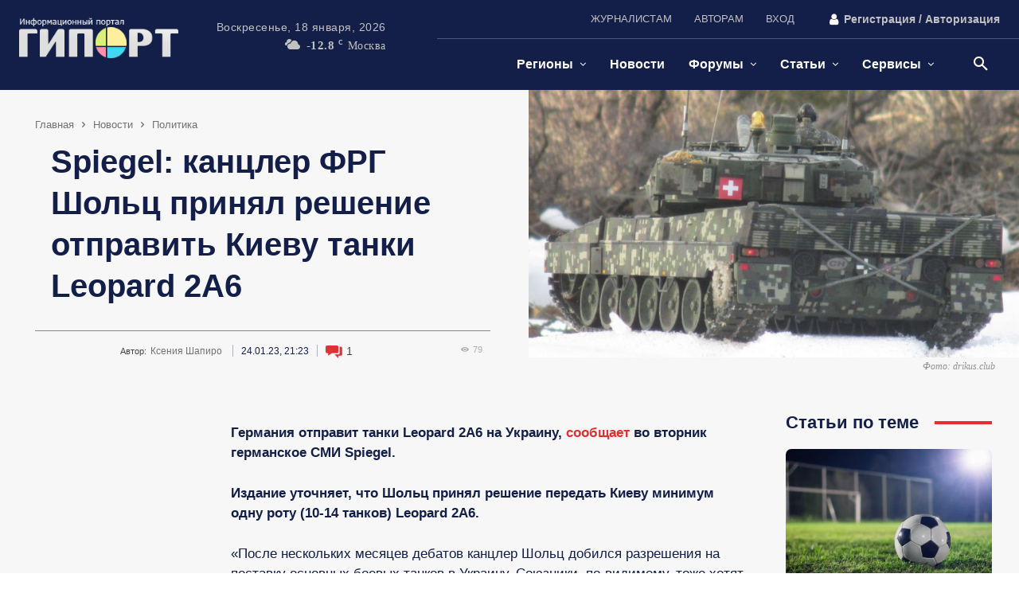

--- FILE ---
content_type: text/html; charset=UTF-8
request_url: https://giport.ru/news/politics-news/spiegel-kanczler-frg-sholcz-prinyal-reshenie-otpravit-kievu-tanki-leopard-2a6
body_size: 82916
content:
<!doctype html ><html lang="ru-RU"><head><script data-no-optimize="1">var litespeed_docref=sessionStorage.getItem("litespeed_docref");litespeed_docref&&(Object.defineProperty(document,"referrer",{get:function(){return litespeed_docref}}),sessionStorage.removeItem("litespeed_docref"));</script> <meta charset="UTF-8" /><title>Spiegel: канцлер ФРГ Шольц принял решение отправить Киеву танки Leopard 2А6 -</title><meta name="viewport" content="width=device-width, initial-scale=1.0"><link rel="pingback" href="https://giport.ru/xmlrpc.php" /><meta name='robots' content='index, follow, max-image-preview:large, max-snippet:-1, max-video-preview:-1' /><meta name="description" content="Германия отправит танки Leopard 2A6 на Украину, сообщает во вторник германское СМИ Spiegel. Издание уточняет, что Шольц принял решение передать Киеву" /><link rel="canonical" href="https://giport.ru/news/politics-news/spiegel-kanczler-frg-sholcz-prinyal-reshenie-otpravit-kievu-tanki-leopard-2a6" /><meta property="og:locale" content="ru_RU" /><meta property="og:type" content="article" /><meta property="og:title" content="Spiegel: канцлер ФРГ Шольц принял решение отправить Киеву танки Leopard 2А6 -" /><meta property="og:description" content="Германия отправит танки Leopard 2A6 на Украину, сообщает во вторник германское СМИ Spiegel. Издание уточняет, что Шольц принял решение передать Киеву" /><meta property="og:url" content="https://giport.ru/news/politics-news/spiegel-kanczler-frg-sholcz-prinyal-reshenie-otpravit-kievu-tanki-leopard-2a6" /><meta property="og:site_name" content="ГИПОРТ Новости" /><meta property="article:published_time" content="2023-01-24T18:23:49+00:00" /><meta property="article:modified_time" content="2023-01-24T18:23:50+00:00" /><meta property="og:image" content="https://giport.ru/wp-content/uploads/2023/01/tankfrg_compressed.jpg" /><meta property="og:image:width" content="848" /><meta property="og:image:height" content="463" /><meta property="og:image:type" content="image/jpeg" /><meta name="author" content="Ксения Шапиро" /> <script type="application/ld+json" class="yoast-schema-graph">{"@context":"https://schema.org","@graph":[{"@type":"NewsArticle","@id":"https://giport.ru/news/politics-news/spiegel-kanczler-frg-sholcz-prinyal-reshenie-otpravit-kievu-tanki-leopard-2a6#article","isPartOf":{"@id":"https://giport.ru/news/politics-news/spiegel-kanczler-frg-sholcz-prinyal-reshenie-otpravit-kievu-tanki-leopard-2a6"},"author":{"name":"Ксения Шапиро","@id":"https://giport.ru/#/schema/person/de99ef358aa2f38258186df1389a4b8d"},"headline":"Spiegel: канцлер ФРГ Шольц принял решение отправить Киеву танки Leopard 2А6","datePublished":"2023-01-24T18:23:49+00:00","dateModified":"2023-01-24T18:23:50+00:00","mainEntityOfPage":{"@id":"https://giport.ru/news/politics-news/spiegel-kanczler-frg-sholcz-prinyal-reshenie-otpravit-kievu-tanki-leopard-2a6"},"wordCount":228,"commentCount":1,"publisher":{"@id":"https://giport.ru/#organization"},"image":{"@id":"https://giport.ru/news/politics-news/spiegel-kanczler-frg-sholcz-prinyal-reshenie-otpravit-kievu-tanki-leopard-2a6#primaryimage"},"thumbnailUrl":"https://giport.ru/wp-content/uploads/2023/01/tankfrg_compressed.jpg","keywords":["Германия","СВО","танки","Украина"],"articleSection":["Политика"],"inLanguage":"ru-RU","potentialAction":[{"@type":"CommentAction","name":"Comment","target":["https://giport.ru/news/politics-news/spiegel-kanczler-frg-sholcz-prinyal-reshenie-otpravit-kievu-tanki-leopard-2a6#respond"]}]},{"@type":"WebPage","@id":"https://giport.ru/news/politics-news/spiegel-kanczler-frg-sholcz-prinyal-reshenie-otpravit-kievu-tanki-leopard-2a6","url":"https://giport.ru/news/politics-news/spiegel-kanczler-frg-sholcz-prinyal-reshenie-otpravit-kievu-tanki-leopard-2a6","name":"Spiegel: канцлер ФРГ Шольц принял решение отправить Киеву танки Leopard 2А6 -","isPartOf":{"@id":"https://giport.ru/#website"},"primaryImageOfPage":{"@id":"https://giport.ru/news/politics-news/spiegel-kanczler-frg-sholcz-prinyal-reshenie-otpravit-kievu-tanki-leopard-2a6#primaryimage"},"image":{"@id":"https://giport.ru/news/politics-news/spiegel-kanczler-frg-sholcz-prinyal-reshenie-otpravit-kievu-tanki-leopard-2a6#primaryimage"},"thumbnailUrl":"https://giport.ru/wp-content/uploads/2023/01/tankfrg_compressed.jpg","datePublished":"2023-01-24T18:23:49+00:00","dateModified":"2023-01-24T18:23:50+00:00","description":"Германия отправит танки Leopard 2A6 на Украину, сообщает во вторник германское СМИ Spiegel. Издание уточняет, что Шольц принял решение передать Киеву","breadcrumb":{"@id":"https://giport.ru/news/politics-news/spiegel-kanczler-frg-sholcz-prinyal-reshenie-otpravit-kievu-tanki-leopard-2a6#breadcrumb"},"inLanguage":"ru-RU","potentialAction":[{"@type":"ReadAction","target":["https://giport.ru/news/politics-news/spiegel-kanczler-frg-sholcz-prinyal-reshenie-otpravit-kievu-tanki-leopard-2a6"]}]},{"@type":"ImageObject","inLanguage":"ru-RU","@id":"https://giport.ru/news/politics-news/spiegel-kanczler-frg-sholcz-prinyal-reshenie-otpravit-kievu-tanki-leopard-2a6#primaryimage","url":"https://giport.ru/wp-content/uploads/2023/01/tankfrg_compressed.jpg","contentUrl":"https://giport.ru/wp-content/uploads/2023/01/tankfrg_compressed.jpg","width":848,"height":463,"caption":"Фото: drikus.club"},{"@type":"BreadcrumbList","@id":"https://giport.ru/news/politics-news/spiegel-kanczler-frg-sholcz-prinyal-reshenie-otpravit-kievu-tanki-leopard-2a6#breadcrumb","itemListElement":[{"@type":"ListItem","position":1,"name":"Home","item":"https://giport.ru/"},{"@type":"ListItem","position":2,"name":"Новости","item":"https://giport.ru/news"},{"@type":"ListItem","position":3,"name":"Политика","item":"https://giport.ru/news/politics-news"},{"@type":"ListItem","position":4,"name":"Spiegel: канцлер ФРГ Шольц принял решение отправить Киеву танки Leopard 2А6"}]},{"@type":"WebSite","@id":"https://giport.ru/#website","url":"https://giport.ru/","name":"ГИПОРТ Новости","description":"Оперативные новости о событиях в мире, России, регионах и Нижнем Новгороде | Статьи, обзоры, форумы | Сотрудничество с авторами ₽","publisher":{"@id":"https://giport.ru/#organization"},"alternateName":"ИА ГИПОРТ","potentialAction":[{"@type":"SearchAction","target":{"@type":"EntryPoint","urlTemplate":"https://giport.ru/?s={search_term_string}"},"query-input":{"@type":"PropertyValueSpecification","valueRequired":true,"valueName":"search_term_string"}}],"inLanguage":"ru-RU"},{"@type":"Organization","@id":"https://giport.ru/#organization","name":"ГИПОРТ Новости","alternateName":"ИА ГИПОРТ","url":"https://giport.ru/","logo":{"@type":"ImageObject","inLanguage":"ru-RU","@id":"https://giport.ru/#/schema/logo/image/","url":"https://giport.ru/wp-content/uploads/2024/11/flaer_giport_1280x720_gerl1.webp","contentUrl":"https://giport.ru/wp-content/uploads/2024/11/flaer_giport_1280x720_gerl1.webp","width":1280,"height":720,"caption":"ГИПОРТ Новости"},"image":{"@id":"https://giport.ru/#/schema/logo/image/"},"sameAs":["https://vk.com/giport"]},{"@type":"Person","@id":"https://giport.ru/#/schema/person/de99ef358aa2f38258186df1389a4b8d","name":"Ксения Шапиро","image":{"@type":"ImageObject","inLanguage":"ru-RU","@id":"https://giport.ru/#/schema/person/image/","url":"https://secure.gravatar.com/avatar/892a64ecc02d26dc12ea375cd4e8534dc7aa6bd3082cc429929ff60784a37f01?s=96&d=mm&r=g","contentUrl":"https://secure.gravatar.com/avatar/892a64ecc02d26dc12ea375cd4e8534dc7aa6bd3082cc429929ff60784a37f01?s=96&d=mm&r=g","caption":"Ксения Шапиро"},"description":"Профессиональный журналист","url":"https://giport.ru/author/nikolaevaoxana"}]}</script> <link rel='dns-prefetch' href='//giport.ru' /><link rel='preconnect' href='https://giport.ru' /><link data-optimized="2" rel="stylesheet" href="https://giport.ru/wp-content/litespeed/css/6b55ddab7d77577f15f2b3a79252bf72.css?ver=65c2d" /> <script type="litespeed/javascript" data-src="https://giport.ru/wp-includes/js/jquery/jquery.min.js" id="jquery-core-js"></script> <meta name="generator" content="webp-uploads 2.6.1"> <script type="litespeed/javascript">window.tdb_global_vars={"wpRestUrl":"https:\/\/giport.ru\/wp-json\/","permalinkStructure":"\/%category%\/%postname%"};window.tdb_p_autoload_vars={"isAjax":!1,"isAdminBarShowing":!1,"autoloadStatus":"on","origPostEditUrl":null}</script>  <script id="td-generated-header-js" type="litespeed/javascript">var tdBlocksArray=[];function tdBlock(){this.id='';this.block_type=1;this.atts='';this.td_column_number='';this.td_current_page=1;this.post_count=0;this.found_posts=0;this.max_num_pages=0;this.td_filter_value='';this.is_ajax_running=!1;this.td_user_action='';this.header_color='';this.ajax_pagination_infinite_stop=''}(function(){var htmlTag=document.getElementsByTagName("html")[0];if(navigator.userAgent.indexOf("MSIE 10.0")>-1){htmlTag.className+=' ie10'}
if(!!navigator.userAgent.match(/Trident.*rv\:11\./)){htmlTag.className+=' ie11'}
if(navigator.userAgent.indexOf("Edge")>-1){htmlTag.className+=' ieEdge'}
if(/(iPad|iPhone|iPod)/g.test(navigator.userAgent)){htmlTag.className+=' td-md-is-ios'}
var user_agent=navigator.userAgent.toLowerCase();if(user_agent.indexOf("android")>-1){htmlTag.className+=' td-md-is-android'}
if(-1!==navigator.userAgent.indexOf('Mac OS X')){htmlTag.className+=' td-md-is-os-x'}
if(/chrom(e|ium)/.test(navigator.userAgent.toLowerCase())){htmlTag.className+=' td-md-is-chrome'}
if(-1!==navigator.userAgent.indexOf('Firefox')){htmlTag.className+=' td-md-is-firefox'}
if(-1!==navigator.userAgent.indexOf('Safari')&&-1===navigator.userAgent.indexOf('Chrome')){htmlTag.className+=' td-md-is-safari'}
if(-1!==navigator.userAgent.indexOf('IEMobile')){htmlTag.className+=' td-md-is-iemobile'}})();var tdLocalCache={};(function(){"use strict";tdLocalCache={data:{},remove:function(resource_id){delete tdLocalCache.data[resource_id]},exist:function(resource_id){return tdLocalCache.data.hasOwnProperty(resource_id)&&tdLocalCache.data[resource_id]!==null},get:function(resource_id){return tdLocalCache.data[resource_id]},set:function(resource_id,cachedData){tdLocalCache.remove(resource_id);tdLocalCache.data[resource_id]=cachedData}}})();var td_viewport_interval_list=[{"limitBottom":767,"sidebarWidth":228},{"limitBottom":1018,"sidebarWidth":300},{"limitBottom":1140,"sidebarWidth":324}];var tds_general_modal_image="yes";var tdc_is_installed="yes";var tdc_domain_active=!1;var td_ajax_url="https:\/\/giport.ru\/wp-admin\/admin-ajax.php?td_theme_name=Newspaper&v=12.7.1";var td_get_template_directory_uri="https:\/\/giport.ru\/wp-content\/plugins\/td-composer\/legacy\/common";var tds_snap_menu="";var tds_logo_on_sticky="";var tds_header_style="";var td_please_wait="\u041f\u043e\u0436\u0430\u043b\u0443\u0439\u0441\u0442\u0430, \u043f\u043e\u0434\u043e\u0436\u0434\u0438\u0442\u0435...";var td_email_user_pass_incorrect="\u041d\u0435\u0432\u0435\u0440\u043d\u043e\u0435 \u0438\u043c\u044f \u043f\u043e\u043b\u044c\u0437\u043e\u0432\u0430\u0442\u0435\u043b\u044f \u0438\u043b\u0438 \u043f\u0430\u0440\u043e\u043b\u044c!";var td_email_user_incorrect="\u041d\u0435\u0432\u0435\u0440\u043d\u044b\u0439 \u0430\u0434\u0440\u0435\u0441 \u044d\u043b\u0435\u043a\u0442\u0440\u043e\u043d\u043d\u043e\u0439 \u043f\u043e\u0447\u0442\u044b \u0438\u043b\u0438 \u043f\u0430\u0440\u043e\u043b\u044c!";var td_email_incorrect="\u041d\u0435\u0432\u0435\u0440\u043d\u044b\u0439 \u0430\u0434\u0440\u0435\u0441 \u044d\u043b\u0435\u043a\u0442\u0440\u043e\u043d\u043d\u043e\u0439 \u043f\u043e\u0447\u0442\u044b!";var td_user_incorrect="Username incorrect!";var td_email_user_empty="Email or username empty!";var td_pass_empty="Pass empty!";var td_pass_pattern_incorrect="Invalid Pass Pattern!";var td_retype_pass_incorrect="Retyped Pass incorrect!";var tds_more_articles_on_post_enable="";var tds_more_articles_on_post_time_to_wait="";var tds_more_articles_on_post_pages_distance_from_top=0;var tds_captcha="";var tds_theme_color_site_wide="#e52e2e";var tds_smart_sidebar="enabled";var tdThemeName="Newspaper";var tdThemeNameWl="Newspaper";var td_magnific_popup_translation_tPrev="\u041f\u0440\u0435\u0434\u044b\u0434\u0443\u0449\u0438\u0439 (\u041a\u043d\u043e\u043f\u043a\u0430 \u0432\u043b\u0435\u0432\u043e)";var td_magnific_popup_translation_tNext="\u0421\u043b\u0435\u0434\u0443\u044e\u0449\u0438\u0439 (\u041a\u043d\u043e\u043f\u043a\u0430 \u0432\u043f\u0440\u0430\u0432\u043e)";var td_magnific_popup_translation_tCounter="%curr% \u0438\u0437 %total%";var td_magnific_popup_translation_ajax_tError="\u0421\u043e\u0434\u0435\u0440\u0436\u0438\u043c\u043e\u0435 %url% \u043d\u0435 \u043c\u043e\u0436\u0435\u0442 \u0431\u044b\u0442\u044c \u0437\u0430\u0433\u0440\u0443\u0436\u0435\u043d\u043e.";var td_magnific_popup_translation_image_tError="\u0418\u0437\u043e\u0431\u0440\u0430\u0436\u0435\u043d\u0438\u0435 #%curr% \u043d\u0435 \u0443\u0434\u0430\u043b\u043e\u0441\u044c \u0437\u0430\u0433\u0440\u0443\u0437\u0438\u0442\u044c.";var tdBlockNonce="c462443920";var tdMobileMenu="enabled";var tdMobileSearch="enabled";var tdDateNamesI18n={"month_names":["\u042f\u043d\u0432\u0430\u0440\u044c","\u0424\u0435\u0432\u0440\u0430\u043b\u044c","\u041c\u0430\u0440\u0442","\u0410\u043f\u0440\u0435\u043b\u044c","\u041c\u0430\u0439","\u0418\u044e\u043d\u044c","\u0418\u044e\u043b\u044c","\u0410\u0432\u0433\u0443\u0441\u0442","\u0421\u0435\u043d\u0442\u044f\u0431\u0440\u044c","\u041e\u043a\u0442\u044f\u0431\u0440\u044c","\u041d\u043e\u044f\u0431\u0440\u044c","\u0414\u0435\u043a\u0430\u0431\u0440\u044c"],"month_names_short":["\u042f\u043d\u0432","\u0424\u0435\u0432","\u041c\u0430\u0440","\u0410\u043f\u0440","\u041c\u0430\u0439","\u0418\u044e\u043d","\u0418\u044e\u043b","\u0410\u0432\u0433","\u0421\u0435\u043d","\u041e\u043a\u0442","\u041d\u043e\u044f","\u0414\u0435\u043a"],"day_names":["\u0412\u043e\u0441\u043a\u0440\u0435\u0441\u0435\u043d\u044c\u0435","\u041f\u043e\u043d\u0435\u0434\u0435\u043b\u044c\u043d\u0438\u043a","\u0412\u0442\u043e\u0440\u043d\u0438\u043a","\u0421\u0440\u0435\u0434\u0430","\u0427\u0435\u0442\u0432\u0435\u0440\u0433","\u041f\u044f\u0442\u043d\u0438\u0446\u0430","\u0421\u0443\u0431\u0431\u043e\u0442\u0430"],"day_names_short":["\u0412\u0441","\u041f\u043d","\u0412\u0442","\u0421\u0440","\u0427\u0442","\u041f\u0442","\u0421\u0431"]};var tdb_modal_confirm="\u0441\u043e\u0445\u0440\u0430\u043d\u044f\u0442\u044c";var tdb_modal_cancel="\u043e\u0442\u043c\u0435\u043d\u0430";var tdb_modal_confirm_alt="\u0434\u0430";var tdb_modal_cancel_alt="\u043d\u0435\u0442";var td_deploy_mode="deploy";var td_ad_background_click_link="";var td_ad_background_click_target=""</script>  <script type="litespeed/javascript">(function(m,e,t,r,i,k,a){m[i]=m[i]||function(){(m[i].a=m[i].a||[]).push(arguments)};m[i].l=1*new Date();for(var j=0;j<document.scripts.length;j++){if(document.scripts[j].src===r){return}}
k=e.createElement(t),a=e.getElementsByTagName(t)[0],k.async=1,k.src=r,a.parentNode.insertBefore(k,a)})(window,document,'script','https://mc.yandex.ru/metrika/tag.js?id=650745','ym');ym(650745,'init',{ssr:!0,clickmap:!0,accurateTrackBounce:!0,trackLinks:!0})</script> <noscript><div><img src="https://mc.yandex.ru/watch/650745" style="position:absolute; left:-9999px;" alt="" /></div></noscript> <script type="litespeed/javascript">window.yaContextCb=window.yaContextCb||[]</script> <script src="https://yandex.ru/ads/system/context.js" async></script>  <script type="litespeed/javascript" data-src="//s.luxcdn.com/t/229947/360_light.js"></script><link rel="icon" href="https://giport.ru/wp-content/uploads/2024/09/logo_giport_2024_favikon_16x16_4.png" sizes="32x32" /><link rel="icon" href="https://giport.ru/wp-content/uploads/2024/09/logo_giport_2024_favikon_16x16_4.png" sizes="192x192" /><link rel="apple-touch-icon" href="https://giport.ru/wp-content/uploads/2024/09/logo_giport_2024_favikon_16x16_4.png" /><meta name="msapplication-TileImage" content="https://giport.ru/wp-content/uploads/2024/09/logo_giport_2024_favikon_16x16_4.png" /><style id="tdw-css-placeholder"></style></head><body class="wp-singular post-template-default single single-post postid-533597 single-format-standard wp-theme-Newspaper wp-child-theme-Newspaper-child spiegel-kanczler-frg-sholcz-prinyal-reshenie-otpravit-kievu-tanki-leopard-2a6 global-block-template-1 tdb_template_616406 wpf-default wpft- wpf-guest wpfu-group-4 wpf-theme-2022 wpf-is_standalone-0 wpf-boardid-0 is_wpforo_page-0 is_wpforo_url-0 is_wpforo_shortcode_page-0 tdb-template  tdc-header-template  tdc-footer-template td-full-layout" itemscope="itemscope" itemtype="https://schema.org/WebPage">
 <script type="litespeed/javascript" data-src="https://www.googletagmanager.com/gtag/js?id=G-QFYVBKFXMZ"></script> <script type="litespeed/javascript">window.dataLayer=window.dataLayer||[];function gtag(){dataLayer.push(arguments)}gtag('js',new Date());gtag('config','G-QFYVBKFXMZ')</script> <div class="td-scroll-up" data-style="style1"><i class="td-icon-menu-up"></i></div><div class="td-menu-background" style="visibility:hidden"></div><div id="td-mobile-nav" style="visibility:hidden"><div class="td-mobile-container"><div class="td-menu-socials-wrap"><div class="td-menu-socials"></div><div class="td-mobile-close">
<span><i class="td-icon-close-mobile"></i></span></div></div><div class="td-mobile-content"><div class="menu-glavnoe-menyu-container"><ul id="menu-glavnoe-menyu-2" class="td-mobile-main-menu"><li class="menu-item menu-item-type-taxonomy menu-item-object-category menu-item-has-children menu-item-first menu-item-529097"><a rel="nofollow" href="https://giport.ru/nn">Регионы<i class="td-icon-menu-right td-element-after"></i></a><ul class="sub-menu"><li class="menu-item menu-item-type-custom menu-item-object-custom menu-item-702620"><a title="Новости Екатеринбурга" rel="nofollow" href="/tag/ekaterinburg">Екатеринбург</a></li><li class="menu-item menu-item-type-custom menu-item-object-custom menu-item-702666"><a title="Новости Казани" rel="nofollow" href="/tag/kazan">Казань</a></li><li class="menu-item menu-item-type-custom menu-item-object-custom menu-item-702594"><a title="Новости Краснодара" href="/tag/krasnodar">Краснодар</a></li><li class="menu-item menu-item-type-custom menu-item-object-custom menu-item-702563"><a title="Новости Москвы" href="/tag/moskva">Москва</a></li><li class="menu-item menu-item-type-custom menu-item-object-custom menu-item-702423"><a title="Новости Нижнего Новгорода" href="/tag/nizhnij-novgorod">Нижний Новгород</a></li><li class="menu-item menu-item-type-custom menu-item-object-custom menu-item-702618"><a title="Новости Ростова-на-Дону" rel="nofollow" href="/tag/rostov-na-donu">Ростов-на-Дону</a></li><li class="menu-item menu-item-type-custom menu-item-object-custom menu-item-702561"><a title="Новости Санкт-Петербурга" href="/tag/sankt-peterburg">Санкт-Петербург</a></li></ul></li><li class="menu-item menu-item-type-taxonomy menu-item-object-category current-post-ancestor menu-item-529094"><a title="Новости о событиях в России и Мире" rel="nofollow" href="https://giport.ru/news">Новости</a></li><li class="menu-item menu-item-type-post_type menu-item-object-page menu-item-has-children menu-item-529107"><a title="Форумы городские и тематические" rel="nofollow" href="https://giport.ru/forum">Форумы<i class="td-icon-menu-right td-element-after"></i></a><ul class="sub-menu"><li class="menu-item menu-item-type-custom menu-item-object-custom menu-item-580385"><a rel="nofollow" href="/forum/womens">Женский форум</a></li><li class="menu-item menu-item-type-custom menu-item-object-custom menu-item-589206"><a rel="nofollow" href="/forum/cities">Города и регионы</a></li><li class="menu-item menu-item-type-custom menu-item-object-custom menu-item-580317"><a rel="nofollow" href="/forum/pro_forum">Профессиональные форумы</a></li><li class="menu-item menu-item-type-custom menu-item-object-custom menu-item-580316"><a rel="nofollow" href="/forum/tehnika-elektronika">Техника, электроника</a></li><li class="menu-item menu-item-type-custom menu-item-object-custom menu-item-580318"><a rel="nofollow" href="/forum/glav_forum">Общение о разном</a></li></ul></li><li class="menu-item menu-item-type-taxonomy menu-item-object-category menu-item-has-children menu-item-529095"><a title="/sovet" rel="nofollow" href="https://giport.ru/sovet">Статьи<i class="td-icon-menu-right td-element-after"></i></a><ul class="sub-menu"><li class="menu-item menu-item-type-taxonomy menu-item-object-category menu-item-679477"><a rel="nofollow" href="https://giport.ru/sovet/auto-world-tips">Автомир</a></li><li class="menu-item menu-item-type-taxonomy menu-item-object-category menu-item-679478"><a rel="nofollow" href="https://giport.ru/sovet/business-services-tips">Бизнес-услуги</a></li><li class="menu-item menu-item-type-taxonomy menu-item-object-category menu-item-679479"><a rel="nofollow" href="https://giport.ru/sovet/leisure-tips">Досуг</a></li><li class="menu-item menu-item-type-taxonomy menu-item-object-category menu-item-679480"><a rel="nofollow" href="https://giport.ru/sovet/food-tips">Еда, кухня</a></li><li class="menu-item menu-item-type-taxonomy menu-item-object-category menu-item-679481"><a rel="nofollow" href="https://giport.ru/sovet/pets-tips">Зоомир</a></li><li class="menu-item menu-item-type-taxonomy menu-item-object-category menu-item-699775"><a title="IT-технологии" rel="nofollow" href="https://giport.ru/sovet/itech">Интернет-технологии</a></li><li class="menu-item menu-item-type-taxonomy menu-item-object-category menu-item-679482"><a rel="nofollow" href="https://giport.ru/sovet/marketing-tips">Маркетинг</a></li><li class="menu-item menu-item-type-taxonomy menu-item-object-category menu-item-679483"><a rel="nofollow" href="https://giport.ru/sovet/furniture-interiors-tips">Мебель и интерьеры</a></li><li class="menu-item menu-item-type-taxonomy menu-item-object-category menu-item-679484"><a rel="nofollow" href="https://giport.ru/sovet/medical-tips">Медицина</a></li><li class="menu-item menu-item-type-taxonomy menu-item-object-category menu-item-679485"><a rel="nofollow" href="https://giport.ru/sovet/fashion-beauty-tips">Мода и красота</a></li><li class="menu-item menu-item-type-taxonomy menu-item-object-category menu-item-679486"><a rel="nofollow" href="https://giport.ru/sovet/realty-tips">Недвижимость</a></li><li class="menu-item menu-item-type-taxonomy menu-item-object-category menu-item-679487"><a rel="nofollow" href="https://giport.ru/sovet/education-tips">Образование</a></li><li class="menu-item menu-item-type-taxonomy menu-item-object-category menu-item-715650"><a href="https://giport.ru/sovet/sport-tips">Спорт</a></li><li class="menu-item menu-item-type-taxonomy menu-item-object-category menu-item-680043"><a rel="nofollow" href="https://giport.ru/sovet/insurance-tips">Страхование</a></li><li class="menu-item menu-item-type-taxonomy menu-item-object-category menu-item-679489"><a rel="nofollow" href="https://giport.ru/sovet/construction-tips">Строительство</a></li><li class="menu-item menu-item-type-taxonomy menu-item-object-category menu-item-679493"><a rel="nofollow" href="https://giport.ru/sovet/tourism-tips">Туризм</a></li><li class="menu-item menu-item-type-taxonomy menu-item-object-category menu-item-679494"><a rel="nofollow" href="https://giport.ru/sovet/jewelry-tips">Ювелирные изделия</a></li><li class="menu-item menu-item-type-taxonomy menu-item-object-category menu-item-679495"><a rel="nofollow" href="https://giport.ru/sovet/legal-issues-tips">Юридические вопросы</a></li><li class="menu-item menu-item-type-taxonomy menu-item-object-category menu-item-679496"><a rel="nofollow" href="https://giport.ru/sovet/other-tips/plant-tips">Цветы, семена, саженцы</a></li><li class="menu-item menu-item-type-taxonomy menu-item-object-category menu-item-679497"><a rel="nofollow" href="https://giport.ru/sovet/other-tips/tips-healthy-lifestyle">Экотовары и ЗОЖ</a></li></ul></li><li class="menu-item menu-item-type-custom menu-item-object-custom menu-item-has-children menu-item-705713"><a href="/tickets">Сервисы<i class="td-icon-menu-right td-element-after"></i></a><ul class="sub-menu"><li class="menu-item menu-item-type-post_type menu-item-object-page menu-item-682435"><a title="Купить билеты на самолет, поезд, автобус" rel="nofollow" href="https://giport.ru/tickets">Авиа, ж/д билеты</a></li></ul></li></ul></div></div></div></div><div class="td-search-background" style="visibility:hidden"></div><div class="td-search-wrap-mob" style="visibility:hidden"><div class="td-drop-down-search"><form method="get" class="td-search-form" action="https://giport.ru/"><div class="td-search-close">
<span><i class="td-icon-close-mobile"></i></span></div><div role="search" class="td-search-input">
<span>Поиск</span>
<input id="td-header-search-mob" type="text" value="" name="s" autocomplete="off" /></div></form><div id="td-aj-search-mob" class="td-ajax-search-flex"></div></div></div><div id="td-outer-wrap" class="td-theme-wrap"><div class="td-header-template-wrap" style="position: relative"><div class="td-header-mobile-wrap "><div id="login-form" class="white-popup-block mfp-hide mfp-with-anim td-login-modal-wrap"><div class="td-login-wrap">
<a href="#" aria-label="Back" class="td-back-button"><i class="td-icon-modal-back"></i></a><div id="td-login-div" class="td-login-form-div td-display-block"><div class="td-login-panel-title">войти в систему</div><div class="td-login-panel-descr">Добро пожаловать! Войдите в свою учётную запись</div><div class="td_display_err"></div><form id="loginForm" action="#" method="post"><div class="td-login-inputs"><input class="td-login-input" autocomplete="username" type="text" name="login_email" id="login_email" value="" required><label for="login_email">Ваше имя пользователя</label></div><div class="td-login-inputs"><input class="td-login-input" autocomplete="current-password" type="password" name="login_pass" id="login_pass" value="" required><label for="login_pass">Ваш пароль</label></div>
<input type="button"  name="login_button" id="login_button" class="wpb_button btn td-login-button" value="авторизоваться"></form><div class="td-login-info-text"><a href="#" id="forgot-pass-link">Забыли пароль? получить помощь</a></div>
<a id="register-link">Создать учетную запись</a><div class="td-login-info-text"><a class="privacy-policy-link" href="https://giport.ru/privacy-policy">Политика конфиденциальности</a></div></div><div id="td-register-div" class="td-login-form-div td-display-none td-login-modal-wrap"><div class="td-login-panel-title">Создать учетную запись</div><div class="td-login-panel-descr">Добро пожаловать! зарегистрировать аккаунт</div><div class="td_display_err"></div><form id="registerForm" action="#" method="post"><div class="td-login-inputs"><input class="td-login-input" type="email" name="register_email" id="register_email" value="" required><label for="register_email">Ваш адрес электронной почты</label></div><div class="td-login-inputs"><input class="td-login-input" type="text" name="register_user" id="register_user" value="" required><label for="register_user">Ваше имя пользователя</label></div>
<input type="button" name="register_button" id="register_button" class="wpb_button btn td-login-button" value="Регистрация"></form><div class="td-login-info-text">Пароль будет выслан Вам по электронной почте.</div><div class="td-login-info-text"><a class="privacy-policy-link" href="https://giport.ru/privacy-policy">Политика конфиденциальности</a></div></div><div id="td-forgot-pass-div" class="td-login-form-div td-display-none"><div class="td-login-panel-title">восстановление пароля</div><div class="td-login-panel-descr">Восстановите свой пароль</div><div class="td_display_err"></div><form id="forgotpassForm" action="#" method="post"><div class="td-login-inputs"><input class="td-login-input" type="text" name="forgot_email" id="forgot_email" value="" required><label for="forgot_email">Ваш адрес электронной почты</label></div>
<input type="button" name="forgot_button" id="forgot_button" class="wpb_button btn td-login-button" value="отправить мой пароль"></form><div class="td-login-info-text">Пароль будет выслан Вам по электронной почте.</div></div></div></div><div id="tdi_1" class="tdc-zone"><div class="tdc_zone tdi_2  wpb_row td-pb-row tdc-element-style"  ><style scoped>.tdi_2{min-height:0}.tdi_2>.td-element-style:after{content:''!important;width:100%!important;height:100%!important;position:absolute!important;top:0!important;left:0!important;z-index:0!important;display:block!important;background-color:var(--base-color-1)!important}.td-header-mobile-wrap{position:relative;width:100%}@media (max-width:767px){.tdi_2:before{content:'';display:block;width:100vw;height:100%;position:absolute;left:50%;transform:translateX(-50%);box-shadow:0px 2px 10px 0px rgba(0,0,0,0.09);z-index:20;pointer-events:none}@media (max-width:767px){.tdi_2:before{width:100%}}}@media (max-width:767px){.tdi_2{border-color:var(--accent-color-1)!important;border-style:solid!important;border-width:0px 0px 2px 0px!important}}</style><div class="tdi_1_rand_style td-element-style" ></div><div id="tdi_3" class="tdc-row"><div class="vc_row tdi_4  wpb_row td-pb-row" ><style scoped>.tdi_4,.tdi_4 .tdc-columns{min-height:0}#tdi_3.tdc-row[class*='stretch_row']>.td-pb-row>.td-element-style,#tdi_3.tdc-row[class*='stretch_row']>.td-pb-row>.tdc-video-outer-wrapper{width:100%!important}.tdi_4,.tdi_4 .tdc-columns{display:block}.tdi_4 .tdc-columns{width:100%}.tdi_4:before,.tdi_4:after{display:table}@media (max-width:767px){.tdi_4,.tdi_4 .tdc-columns{display:flex;flex-direction:row;flex-wrap:nowrap;justify-content:flex-start;align-items:center}.tdi_4 .tdc-columns{width:100%}.tdi_4:before,.tdi_4:after{display:none}@media (min-width:768px){.tdi_4{margin-left:-0px;margin-right:-0px}.tdi_4 .tdc-row-video-background-error,.tdi_4>.vc_column,.tdi_4>.tdc-columns>.vc_column{padding-left:0px;padding-right:0px}}}@media (max-width:767px){.tdi_4{padding-top:7px!important;padding-bottom:7px!important}}</style><div class="vc_column tdi_6  wpb_column vc_column_container tdc-column td-pb-span12"><style scoped>.tdi_6{vertical-align:baseline}.tdi_6>.wpb_wrapper,.tdi_6>.wpb_wrapper>.tdc-elements{display:block}.tdi_6>.wpb_wrapper>.tdc-elements{width:100%}.tdi_6>.wpb_wrapper>.vc_row_inner{width:auto}.tdi_6>.wpb_wrapper{width:auto;height:auto}@media (max-width:767px){.tdi_6>.wpb_wrapper,.tdi_6>.wpb_wrapper>.tdc-elements{display:flex;flex-direction:row;flex-wrap:nowrap;justify-content:flex-start;align-items:center}.tdi_6>.wpb_wrapper>.tdc-elements{width:100%}.tdi_6>.wpb_wrapper>.vc_row_inner{width:auto}.tdi_6>.wpb_wrapper{width:100%;height:100%}}@media (max-width:767px){.tdi_6{display:inline-block!important}}</style><div class="wpb_wrapper" ><div class="td_block_wrap tdb_header_logo tdi_7 td-pb-border-top td_block_template_1 tdb-header-align"  data-td-block-uid="tdi_7" ><style>@media (min-width:1019px) and (max-width:1140px){.tdi_7{margin-left:0px!important}}@media (min-width:768px) and (max-width:1018px){.tdi_7{margin-left:0px!important}}@media (max-width:767px){.tdi_7{margin-top:-3px!important}}</style><style>.tdb-header-align{vertical-align:middle}.tdb_header_logo{margin-bottom:0;clear:none}.tdb_header_logo .tdb-logo-a,.tdb_header_logo h1{display:flex;pointer-events:auto;align-items:flex-start}.tdb_header_logo h1{margin:0;line-height:0}.tdb_header_logo .tdb-logo-img-wrap img{display:block}.tdb_header_logo .tdb-logo-svg-wrap+.tdb-logo-img-wrap{display:none}.tdb_header_logo .tdb-logo-svg-wrap svg{width:50px;display:block;transition:fill .3s ease}.tdb_header_logo .tdb-logo-text-wrap{display:flex}.tdb_header_logo .tdb-logo-text-title,.tdb_header_logo .tdb-logo-text-tagline{-webkit-transition:all 0.2s ease;transition:all 0.2s ease}.tdb_header_logo .tdb-logo-text-title{background-size:cover;background-position:center center;font-size:75px;font-family:serif;line-height:1.1;color:#222;white-space:nowrap}.tdb_header_logo .tdb-logo-text-tagline{margin-top:2px;font-size:12px;font-family:serif;letter-spacing:1.8px;line-height:1;color:#767676}.tdb_header_logo .tdb-logo-icon{position:relative;font-size:46px;color:#000}.tdb_header_logo .tdb-logo-icon-svg{line-height:0}.tdb_header_logo .tdb-logo-icon-svg svg{width:46px;height:auto}.tdb_header_logo .tdb-logo-icon-svg svg,.tdb_header_logo .tdb-logo-icon-svg svg *{fill:#000}.tdi_7 .tdb-logo-a,.tdi_7 h1{flex-direction:row;align-items:center;justify-content:flex-start}.tdi_7 .tdb-logo-svg-wrap{max-width:100%;margin-top:0px;margin-bottom:0px;margin-right:0px;margin-left:0px;display:none}.tdi_7 .tdb-logo-svg-wrap svg{width:100%!important;height:auto}.tdi_7 .tdb-logo-svg-wrap:first-child{margin-top:0;margin-left:0}.tdi_7 .tdb-logo-svg-wrap:last-child{margin-bottom:0;margin-right:0}.tdi_7 .tdb-logo-svg-wrap+.tdb-logo-img-wrap{display:block}.tdi_7 .tdb-logo-text-tagline{margin-top:2px;margin-left:0;display:none}.tdi_7 .tdb-logo-text-title{display:none;color:#ffffff}.tdi_7 .tdb-logo-text-wrap{flex-direction:column;align-items:flex-start}.tdi_7 .tdb-logo-icon{top:0px;display:none}.tdi_7 .tdb-logo-svg-wrap>*{fill:#ffffff}@media (max-width:767px){.tdb_header_logo .tdb-logo-text-title{font-size:36px}}@media (max-width:767px){.tdb_header_logo .tdb-logo-text-tagline{font-size:11px}}@media (max-width:767px){.tdi_7 .tdb-logo-svg-wrap{max-width:60px}.tdi_7 .tdb-logo-svg-wrap svg{width:60px!important;height:auto}.tdi_7 .tdb-logo-img{max-width:130px}.tdi_7 .tdb-logo-img-wrap{display:block}}</style><div class="tdb-block-inner td-fix-index"><a class="tdb-logo-a" href="https://giport.ru/"><span class="tdb-logo-img-wrap"><img class="tdb-logo-img" src="https://giport.ru/wp-content/uploads/2024/09/logo_dev.giport_2024_white_246x48.png" alt="Logo"  title=""  width="246" height="64" /></span><span class="tdb-logo-text-wrap"><span class="tdb-logo-text-title">ГИПОРТ </span><span class="tdb-logo-text-tagline">Новости, обзоры, форумы</span></span></a></div></div><div class="tdm_block td_block_wrap td_block_wrap tdm_block_popup tdi_8 td-pb-border-top td_block_template_1"  data-td-block-uid="tdi_8" ><style>.tdi_8{margin-bottom:0px!important;padding-top:5px!important;padding-right:5px!important;padding-bottom:6px!important;padding-left:5px!important;border-color:rgba(255,255,255,0.15)!important;border-style:solid!important;border-width:0!important}@media (min-width:1019px) and (max-width:1140px){.tdi_8{margin-right:0px!important}}@media (min-width:768px) and (max-width:1018px){.tdi_8{margin-right:0px!important;margin-left:6px!important;padding-top:2px!important;padding-right:6px!important;padding-bottom:4px!important;padding-left:0px!important}}@media (max-width:767px){.tdi_8{margin-left:190px!important;justify-content:flex-end!important;text-align:right!important}}</style><style>.tdm-popup-modal-prevent-scroll{overflow:hidden}.tdm-popup-modal-wrap,.tdm-popup-modal-bg{top:0;left:0;width:100%;height:100%}.tdm-popup-modal-wrap{position:fixed;display:flex;z-index:10002}.tdm-popup-modal-bg{position:absolute}.tdm-popup-modal{display:flex;flex-direction:column;position:relative;background-color:#fff;width:700px;max-width:100%;max-height:100%;border-radius:3px;overflow:hidden;z-index:1}.tdm-pm-header{display:flex;align-items:center;width:100%;padding:19px 25px 16px;z-index:10}.tdm-pmh-title{margin:0;padding:0;font-size:18px;line-height:1.2;font-weight:600;color:#1D2327}a.tdm-pmh-title:hover{color:var(--td_theme_color,#4db2ec)}.tdm-pmh-close{position:relative;margin-left:auto;font-size:14px;color:#878d93;cursor:pointer}.tdm-pmh-close *{pointer-events:none}.tdm-pmh-close svg{width:14px;fill:#878d93}.tdm-pmh-close:hover{color:#000}.tdm-pmh-close:hover svg{fill:#000}.tdm-pm-body{flex:1;padding:30px 25px;overflow:auto;overflow-x:hidden}.tdm-pm-body>p:empty{display:none}.tdm-pm-body .tdc-row:not([class*='stretch_row_']),.tdm-pm-body .tdc-row-composer:not([class*='stretch_row_']){width:auto!important;max-width:1240px}.tdm-popup-modal-over-screen,.tdm-popup-modal-over-screen .tdm-pm-body .tdb_header_search .tdb-search-form,.tdm-popup-modal-over-screen .tdm-pm-body .tdb_header_logo .tdb-logo-a,.tdm-popup-modal-over-screen .tdm-pm-body .tdb_header_logo h1{pointer-events:none}.tdm-popup-modal-over-screen .tdm-btn{pointer-events:none!important}.tdm-popup-modal-over-screen .tdm-popup-modal-bg{opacity:0;transition:opacity .2s ease-in}.tdm-popup-modal-over-screen.tdm-popup-modal-open .tdm-popup-modal-bg{opacity:1;transition:opacity .2s ease-out}.tdm-popup-modal-over-screen.tdm-popup-modal-open .tdm-popup-modal,.tdm-popup-modal-over-screen.tdm-popup-modal-open .tdm-pm-body .tdb_header_search .tdb-search-form,.tdm-popup-modal-over-screen.tdm-popup-modal-open .tdm-pm-body .tdb_header_logo .tdb-logo-a,.tdm-popup-modal-over-screen.tdm-popup-modal-open .tdm-pm-body .tdb_header_logo h1{pointer-events:auto}.tdm-popup-modal-over-screen.tdm-popup-modal-open .tdm-btn{pointer-events:auto!important}.tdm-popup-modal:hover .td-admin-edit{display:block;z-index:11}body .tdi_8{display:inline-block;float:right;clear:none}body .tdi_8 .tds-button{text-align:right}#tdm-popup-modal-td-free-mobile-modal{align-items:flex-start;justify-content:center}#tdm-popup-modal-td-free-mobile-modal.tdm-popup-modal-over-screen .tdm-popup-modal{opacity:0;transform:scale(.95);transition:opacity .2s ease-in,transform .2s ease-in}#tdm-popup-modal-td-free-mobile-modal.tdm-popup-modal-over-screen.tdm-popup-modal-open .tdm-popup-modal{opacity:1;transform:scale(1);transition:opacity .2s ease-out,transform .2s ease-out}#tdm-popup-modal-td-free-mobile-modal .tdm-popup-modal{width:1000px;border-radius:0px;box-shadow:0px 3px 16px 0px rgba(30,61,188,0.12)}#tdm-popup-modal-td-free-mobile-modal .tdm-pm-header{display:flex;position:absolute;top:0;left:0;pointer-events:none;padding:15px 40px 0px 0px;border-width:0px;border-style:solid;border-color:#EBEBEB}#tdm-popup-modal-td-free-mobile-modal.tdm-popup-modal-over-screen.tdm-popup-modal-open .tdm-pmh-close{pointer-events:auto}#tdm-popup-modal-td-free-mobile-modal .tdm-pmh-close{font-size:16px;top:0px;color:var(--light-gray)}#tdm-popup-modal-td-free-mobile-modal .tdm-pmh-close svg{width:16px;fill:var(--light-gray)}#tdm-popup-modal-td-free-mobile-modal .tdm-pm-body{padding:0px}#tdm-popup-modal-td-free-mobile-modal .tdm-pmh-close:hover{color:var(--accent-color-1)}#tdm-popup-modal-td-free-mobile-modal .tdm-pmh-close:hover svg{fill:var(--accent-color-1)}@media (min-width:783px){.admin-bar .tdm-popup-modal-wrap{padding-top:32px}}@media (max-width:782px){.admin-bar .tdm-popup-modal-wrap{padding-top:46px}}@media (min-width:1141px){.tdm-pm-body .tdc-row:not([class*='stretch_row_']),.tdm-pm-body .tdc-row-composer:not([class*='stretch_row_']){padding-left:24px;padding-right:24px}}@media (min-width:1019px) and (max-width:1140px){.tdm-pm-body .tdc-row:not([class*='stretch_row_']),.tdm-pm-body .tdc-row-composer:not([class*='stretch_row_']){padding-left:20px;padding-right:20px}}@media (max-width:767px){.tdm-pm-body .tdc-row:not([class*='stretch_row_']){padding-left:20px;padding-right:20px}}@media (min-width:1019px) and (max-width:1140px){#tdm-popup-modal-td-free-mobile-modal .tdm-popup-modal{width:80%}#tdm-popup-modal-td-free-mobile-modal .tdm-pm-header{border-width:0px;border-style:solid;border-color:#EBEBEB}}@media (min-width:768px) and (max-width:1018px){#tdm-popup-modal-td-free-mobile-modal .tdm-popup-modal{width:92%}#tdm-popup-modal-td-free-mobile-modal .tdm-pm-header{border-width:0px;border-style:solid;border-color:#EBEBEB}}@media (max-width:767px){#tdm-popup-modal-td-free-mobile-modal .tdm-popup-modal{width:92%}#tdm-popup-modal-td-free-mobile-modal .tdm-pm-header{padding:15px 20px 0px 0px;border-width:0px;border-style:solid;border-color:#EBEBEB}}</style><style>body .tdi_9 .tdm-btn-text,body .tdi_9 i{color:#ffffff}body .tdi_9 svg{fill:#ffffff;fill:#ffffff}body .tdi_9 svg *{fill:inherit;fill:inherit}body .tdi_9 i{color:#ffffff;-webkit-text-fill-color:unset;background:transparent}body .tdi_9:hover i{color:var(--accent-color-1);-webkit-text-fill-color:unset;background:transparent;transition:none}body .tdi_9:hover svg{fill:var(--accent-color-1)}body .tdi_9:hover svg *{fill:inherit}.tdi_9 svg{width:24px;height:auto}.tdi_9 .tdm-btn-icon:last-child{margin-left:0px}@media (min-width:768px) and (max-width:1018px){.tdi_9 svg{width:20px;height:auto}.tdi_9 .tdm-btn-icon:last-child{margin-left:6px}}@media (max-width:767px){.tdi_9 svg{width:30px;height:auto}}</style><div class="tds-button td-fix-index"><a href="#"  title="" class="tds-button5 tdm-btn tdm-btn-lg tdi_9 " ><span class="tdm-btn-text"></span><span class="tdm-btn-icon tdm-btn-icon-svg" ><svg version="1.1" xmlns="http://www.w3.org/2000/svg" viewBox="0 0 1024 1024"><path d="M931.901 316.261h-839.803v-82.104h839.803v82.104zM931.881 562.246h-839.741v-82.145h839.741v82.145zM931.881 808.119h-839.762v-82.115h839.762v82.115z"></path></svg></span></a></div><div id="tdm-popup-modal-td-free-mobile-modal" class="tdm-popup-modal-wrap tdm-popup-modal-over-screen" style="display:none;" ><div class="tdm-popup-modal-bg"></div><div class="tdm-popup-modal td-theme-wrap"><div class="tdm-pm-header"><div class="tdm-pmh-close" ><i class="td-icon-modal-close"></i></div></div><div class="tdm-pm-body"><div id="tdi_10" class="tdc-zone"><div class="tdc_zone tdi_11  wpb_row td-pb-row"  ><style scoped>.tdi_11{min-height:0}</style><div id="tdi_12" class="tdc-row"><div class="vc_row tdi_13  wpb_row td-pb-row tdc-element-style" ><style scoped>.tdi_13,.tdi_13 .tdc-columns{min-height:0}.tdi_13>.td-element-style:after{content:''!important;width:100%!important;height:100%!important;position:absolute!important;top:0!important;left:0!important;z-index:0!important;display:block!important;background-color:var(--base-color-1)!important}.tdi_13,.tdi_13 .tdc-columns{display:block}.tdi_13 .tdc-columns{width:100%}.tdi_13:before,.tdi_13:after{display:table}@media (min-width:768px){.tdi_13{margin-left:-0px;margin-right:-0px}.tdi_13 .tdc-row-video-background-error,.tdi_13>.vc_column,.tdi_13>.tdc-columns>.vc_column{padding-left:0px;padding-right:0px}}@media (max-width:767px){.tdi_13,.tdi_13 .tdc-columns{display:flex;flex-direction:column;flex-wrap:nowrap;justify-content:space-between;align-items:flex-start}.tdi_13 .tdc-columns{width:100%}.tdi_13:before,.tdi_13:after{display:none}}.tdi_13{padding-top:40px!important;padding-right:10px!important;padding-bottom:24px!important;padding-left:10px!important;border-color:var(--custom-accent-3)!important;border-style:solid!important;border-width:0!important;position:relative}.tdi_13 .td_block_wrap{text-align:left}@media (min-width:1019px) and (max-width:1140px){.tdi_13{padding-top:20px!important;padding-right:20px!important;padding-bottom:30px!important;padding-left:20px!important;width:100%!important}}@media (min-width:768px) and (max-width:1018px){.tdi_13{padding-top:20px!important;padding-right:20px!important;padding-bottom:30px!important;padding-left:20px!important;width:100%!important}}@media (max-width:767px){.tdi_13{padding-right:0px!important;padding-bottom:24px!important;padding-left:0px!important;width:100%!important}}</style><div class="tdi_12_rand_style td-element-style" ><style>.tdi_12_rand_style{background-color:#ffffff!important}</style></div><div class="vc_column tdi_15  wpb_column vc_column_container tdc-column td-pb-span12"><style scoped>.tdi_15{vertical-align:baseline}.tdi_15>.wpb_wrapper,.tdi_15>.wpb_wrapper>.tdc-elements{display:block}.tdi_15>.wpb_wrapper>.tdc-elements{width:100%}.tdi_15>.wpb_wrapper>.vc_row_inner{width:auto}.tdi_15>.wpb_wrapper{width:auto;height:auto}</style><div class="wpb_wrapper" > <script type="litespeed/javascript">var tdb_login_sing_in_shortcode="on"</script> <div class="td_block_wrap tdb_header_user tdi_16 td-pb-border-top td_block_template_1 tdb-header-align"  data-td-block-uid="tdi_16" ><style>.tdi_16{margin-bottom:30px!important}@media (min-width:768px) and (max-width:1018px){.tdi_16{margin-right:5px!important;margin-left:5px!important;padding-right:5px!important;padding-left:5px!important}}</style><style>.tdb_header_user{margin-bottom:0;clear:none}.tdb_header_user .tdb-block-inner{display:flex;align-items:center}.tdb_header_user .tdb-head-usr-item{font-family:var(--td_default_google_font_1,'Open Sans','Open Sans Regular',sans-serif);font-size:11px;line-height:1;color:#000}.tdb_header_user .tdb-head-usr-item:hover{color:var(--td_theme_color,#4db2ec)}.tdb_header_user .tdb-head-usr-avatar{position:relative;width:20px;height:0;padding-bottom:20px;margin-right:6px;background-size:cover;background-position:center center}.tdb_header_user .tdb-head-usr-name{margin-right:16px;font-weight:700}.tdb_header_user .tdb-head-usr-log{display:flex;align-items:center}.tdb_header_user .tdb-head-usr-log i{font-size:10px}.tdb_header_user .tdb-head-usr-log-icon{position:relative}.tdb_header_user .tdb-head-usr-log-icon-svg{line-height:0}.tdb_header_user .tdb-head-usr-log-icon-svg svg{width:10px;height:auto}.tdc-row .tdi_16 .tdb-block-inner{justify-content:center}.tdc-row .tdi_16 .tdb-head-usr-avatar{width:35px;padding-bottom:35px;margin-right:5px;border-radius:50px}.tdc-row .tdi_16 .tdb-head-usr-log i{font-size:25px;color:#ffffff}.tdc-row .tdi_16 .tdb-head-usr-log-icon-svg svg{width:25px}.tdc-row .tdi_16 .tdb-head-usr-log .tdb-head-usr-log-icon{margin-right:7px;top:0px}.tdc-row .tdi_16 .tdb-head-usr-name{color:#c1c1c1;font-size:16px!important;font-weight:700!important}.tdc-row .tdi_16 .tdb-head-usr-name:hover{color:#ffffff}.tdc-row .tdi_16 .tdb-head-usr-log{color:#c1c1c1;font-size:16px!important;font-weight:700!important}.tdc-row .tdi_16 .tdb-head-usr-log-icon-svg svg,.tdc-row .tdi_16 .tdb-head-usr-log-icon-svg svg *{fill:#c1c1c1;fill:#ffffff}.tdc-row .tdi_16 .tdb-head-usr-log:hover{color:#ffffff}.tdc-row .tdi_16 .tdb-head-usr-log:hover svg,.tdc-row .tdi_16 .tdb-head-usr-log:hover svg *{fill:#ffffff;fill:#ffffff}.tdc-row .tdi_16 .tdb-head-usr-log:hover i{color:#ffffff}@media (min-width:768px) and (max-width:1018px){.tdc-row .tdi_16 .tdb-head-usr-name{font-size:10px!important}.tdc-row .tdi_16 .tdb-head-usr-log{font-size:10px!important}}@media (max-width:767px){.tdc-row .tdi_16 .tdb-head-usr-name{margin-right:30px}}</style><div class="tdb-block-inner td-fix-index"><a class="td-login-modal-js tdb-head-usr-item tdb-head-usr-log" href="#login-form" data-effect="mpf-td-login-effect"><i class="tdb-head-usr-log-icon tdc-font-fa tdc-font-fa-user"></i><span class="tdb-head-usr-log-txt">Войти</span></a></div></div><div class="td_block_wrap tdb_search_form tdi_17 td-pb-border-top td_block_template_1"  data-td-block-uid="tdi_17" ><style>.tdi_17{margin-bottom:20px!important}@media (max-width:767px){.tdi_17{margin-top:20px!important;margin-bottom:25px!important}}</style><style>.tdb_search_form{margin-bottom:40px}.tdb_search_form .tdb-search-form-inner{position:relative;display:flex;background-color:#fff}.tdb_search_form .tdb-search-form-border{position:absolute;top:0;left:0;width:100%;height:100%;border:1px solid #e1e1e1;pointer-events:none;transition:all .3s ease}.tdb_search_form .tdb-search-form-input:focus+.tdb-search-form-border{border-color:#b0b0b0}.tdb_search_form .tdb-search-form-input:not([value=""])+.tdb-search-form-border+.tdb-search-form-placeholder{display:none}.tdb_search_form .tdb-search-form-input,.tdb_search_form .tdb-search-form-btn{height:auto;min-height:32px}.tdb_search_form .tdb-search-form-input{position:relative;flex:1;background-color:transparent;line-height:19px;border:0}.tdb_search_form .tdb-search-form-placeholder{position:absolute;top:50%;transform:translateY(-50%);padding:3px 9px;font-size:12px;line-height:21px;color:#999;-webkit-transition:all 0.3s ease;transition:all 0.3s ease;pointer-events:none}.tdb_search_form .tdb-search-form-input:focus+.tdb-search-form-border+.tdb-search-form-placeholder,.tdb-search-form-input:not(:placeholder-shown)~.tdb-search-form-placeholder{opacity:0}.tdb_search_form .tdb-search-form-btn{text-shadow:none;padding:7px 15px 8px 15px;line-height:16px;margin:0;background-color:#222222;font-family:var(--td_default_google_font_2,'Roboto',sans-serif);font-size:13px;font-weight:500;color:#fff;z-index:1;-webkit-transition:all 0.3s ease;transition:all 0.3s ease}.tdb_search_form .tdb-search-form-btn:hover{background-color:var(--td_theme_color,#4db2ec)}.tdb_search_form .tdb-search-form-btn i,.tdb_search_form .tdb-search-form-btn span{display:inline-block;vertical-align:middle}.tdb_search_form .tdb-search-form-btn i{position:relative;font-size:12px}.tdb_search_form .tdb-search-form-btn .tdb-search-form-btn-icon{position:relative}.tdb_search_form .tdb-search-form-btn .tdb-search-form-btn-icon-svg{line-height:0}.tdb_search_form .tdb-search-form-btn svg{width:12px;height:auto}.tdb_search_form .tdb-search-form-btn svg,.tdb_search_form .tdb-search-form-btn svg *{fill:#fff;-webkit-transition:all 0.3s ease;transition:all 0.3s ease}.tdb_search_form .tdb-search-msg{font-size:12px}.td-theme-wrap .tdc-row .tdi_17{text-align:left}.tdc-row .tdi_17 .tdb-search-form-input:focus+.tdb-search-form-border+.tdb-search-form-placeholder,.tdb-search-form-input:not(:placeholder-shown)~.tdb-search-form-placeholder{top:-0%;transform:translateY(0)}.tdc-row .tdi_17 .tdb-search-form-btn-icon{top:0px}.tdc-row .tdi_17 .tdb-search-form-btn{margin:5px;border-radius:100px;color:#ffffff;background-color:var(--accent-color-1)}.tdc-row .tdi_17 .tdb-search-msg{margin-top:11px}.tdc-row .tdi_17 .tdb-search-form-input{color:var(--base-color-1)}.tdc-row .tdi_17 .tdb-search-form-placeholder{color:var(--base-gray)}.tdc-row .tdi_17 .tdb-search-form-border{border-color:var(--dark-border)}.tdc-row .tdi_17 .tdb-search-form-input:focus+.tdb-search-form-border,.tdc-row .tdi_17 .tdb-search-form-input:focus+.tdb-search-form-placeholder+.tdb-search-form-border{border-color:var(--accent-color-1)!important}.tdc-row .tdi_17 .tdb-search-form-btn svg,.tdc-row .tdi_17 .tdb-search-form-btn svg *{fill:#ffffff}.tdc-row .tdi_17 .tdb-search-form-btn:hover{color:#ffffff;background-color:var(--accent-color-2)}.tdc-row .tdi_17 .tdb-search-form-btn:hover svg,.tdc-row .tdi_17 .tdb-search-form-btn:hover svg *{fill:#ffffff}@media (max-width:767px){.tdc-row .tdi_17 .tdb-search-form-input,.tdc-row .tdi_17 .tdb-search-form-placeholder{padding:12px 25px}.tdc-row .tdi_17 .tdb-search-form-inner{border-radius:100px}.tdc-row .tdi_17 .tdb-search-form-border{border-radius:100px}.tdc-row .tdi_17 .tdb-search-form-input{border-top-left-radius:@input_radius;border-bottom-left-radius:@input_radius}.tdc-row .tdi_17 .tdb-search-form-btn{margin:8px;padding:1px 20px}}</style><div class="tdb-block-inner td-fix-index"><form method="get" class="tdb-search-form" action="https://giport.ru/"><div role="search" class="tdb-search-form-inner"><input id="tdb-search-form-input-tdi_17" class="tdb-search-form-input" placeholder=" " type="text" value="" name="s" /><div class="tdb-search-form-border"></div><label for="tdb-search-form-input-tdi_17" class="tdb-search-form-placeholder">Введите фразу...</label><button class="wpb_button wpb_btn-inverse tdb-search-form-btn" aria-label="Search" type="submit"><span>Поиск</span></button></div></form></div></div><div class="td_block_wrap td_block_list_menu tdi_18 td-blm-display-accordion td-pb-border-top td_block_template_1 widget"  data-td-block-uid="tdi_18" ><style>.tdi_18{margin-bottom:40px!important}@media (min-width:768px) and (max-width:1018px){.tdi_18{margin-bottom:20px!important}}@media (min-width:1019px) and (max-width:1140px){.tdi_18{margin-bottom:30px!important}}</style><style>.td_block_list_menu ul{flex-wrap:wrap;margin-left:12px}.td_block_list_menu ul li{margin-left:0}.td_block_list_menu ul li a{display:flex;margin-left:0}.td_block_list_menu .td-blm-menu-item-txt{display:flex;align-items:center;flex-grow:1}.td_block_list_menu .sub-menu{padding-left:22px}.td_block_list_menu .sub-menu li{font-size:13px}.td_block_list_menu li.current-menu-item>a,.td_block_list_menu li.current-menu-ancestor>a,.td_block_list_menu li.current-category-ancestor>a,.td_block_list_menu li.current-page-ancestor>a{color:var(--td_theme_color,#4db2ec)}.td_block_list_menu .td-blm-sub-icon{display:flex;align-items:center;justify-content:center;margin-left:.6em;padding:0 .6em;transition:transform .2s ease-in-out}.td_block_list_menu .td-blm-sub-icon svg{display:block;width:1em;height:auto}.td_block_list_menu .td-blm-sub-icon svg,.td_block_list_menu .td-blm-sub-icon svg *{fill:currentColor}.td_block_list_menu.td-blm-display-accordion .menu-item-has-children ul{display:none}.td_block_list_menu.td-blm-display-accordion .menu-item-has-children-open>a>.td-blm-sub-icon{transform:rotate(180deg)}.td_block_list_menu.td-blm-display-horizontal ul{display:flex}body .tdc-row .tdi_18 ul{text-align:left;justify-content:flex-start;margin:10px}body .tdc-row .tdi_18 ul li a{justify-content:flex-start}body .tdc-row .tdi_18 .td-blm-menu-item-txt{flex-grow:1}body .tdc-row .tdi_18 ul li{margin-bottom:15px}body .tdc-row .tdi_18 ul li:last-child{margin-bottom:0}body .tdc-row .tdi_18 a,body .tdc-row .tdi_18 .td-blm-sub-icon{color:#ffffff}body .tdc-row .tdi_18 li.current-menu-item>a,body .tdc-row .tdi_18 li.current-menu-ancestor>a,body .tdc-row .tdi_18 li.current-category-ancestor>a,body .tdc-row .tdi_18 li.current-page-ancestor>a,body .tdc-row .tdi_18 a:hover,body .tdc-row .tdi_18 li.current-menu-item>a>.td-blm-sub-icon,body .tdc-row .tdi_18 li.current-menu-ancestor>a>.td-blm-sub-icon,body .tdc-row .tdi_18 li.current-category-ancestor>a>.td-blm-sub-icon,body .tdc-row .tdi_18 li.current-page-ancestor>a>.td-blm-sub-icon,body .tdc-row .tdi_18 a:hover>.td-blm-sub-icon{color:var(--accent-color-1)}body .tdc-row .tdi_18 .td-blm-sub-icon{color:#ffffff}body .tdc-row .tdi_18 li.current-menu-item>a>.td-blm-sub-icon,body .tdc-row .tdi_18 li.current-menu-ancestor>a>.td-blm-sub-icon,body .tdc-row .tdi_18 li.current-category-ancestor>a>.td-blm-sub-icon,body .tdc-row .tdi_18 li.current-page-ancestor>a>.td-blm-sub-icon,body .tdc-row .tdi_18 a:hover>.td-blm-sub-icon{color:var(--accent-color-1)}body .tdc-row .tdi_18 .sub-menu .td-blm-sub-icon{color:#d6d6d6}body .tdc-row .tdi_18 .sub-menu li.current-menu-item>a>.td-blm-sub-icon,body .tdc-row .tdi_18 .sub-menu li.current-menu-ancestor>a>.td-blm-sub-icon,body .tdc-row .tdi_18 .sub-menu li.current-category-ancestor>a>.td-blm-sub-icon,body .tdc-row .tdi_18 .sub-menu li.current-page-ancestor>a>.td-blm-sub-icon,body .tdc-row .tdi_18 .sub-menu a:hover>.td-blm-sub-icon{color:#eeee22}body .tdc-row .tdi_18 li{font-size:16px!important;line-height:1.2!important;font-weight:700!important}body .tdc-row .tdi_18 li .sub-menu li{font-size:15px!important;line-height:1!important;font-weight:500!important}@media (min-width:768px) and (max-width:1018px){body .tdc-row .tdi_18 ul li{margin-bottom:6px}body .tdc-row .tdi_18 ul li:last-child{margin-bottom:0}body .tdc-row .tdi_18 li{font-size:15px!important}}@media (max-width:767px){body .tdc-row .tdi_18 .sub-menu li{margin-bottom:15px}body .tdc-row .tdi_18 .sub-menu li:last-child{margin-bottom:0}body .tdc-row .tdi_18 .sub-menu .td-blm-sub-icon{font-size:16}}</style><div class="td-block-title-wrap"></div><div id=tdi_18 class="td_block_inner td-fix-index"><div class="menu-glavnoe-menyu-container"><ul id="menu-glavnoe-menyu-3" class="menu"><li class="menu-item menu-item-type-taxonomy menu-item-object-category menu-item-has-children menu-item-529097"><a rel="nofollow" href="https://giport.ru/nn"><span class="td-blm-menu-item-txt">Регионы</span><i class="td-blm-sub-icon td-icon-down"></i></a><ul class="sub-menu" ><li class="menu-item menu-item-type-custom menu-item-object-custom menu-item-702620"><a title="Новости Екатеринбурга" rel="nofollow" href="/tag/ekaterinburg"><span class="td-blm-menu-item-txt">Екатеринбург</span></a></li><li class="menu-item menu-item-type-custom menu-item-object-custom menu-item-702666"><a title="Новости Казани" rel="nofollow" href="/tag/kazan"><span class="td-blm-menu-item-txt">Казань</span></a></li><li class="menu-item menu-item-type-custom menu-item-object-custom menu-item-702594"><a title="Новости Краснодара" href="/tag/krasnodar"><span class="td-blm-menu-item-txt">Краснодар</span></a></li><li class="menu-item menu-item-type-custom menu-item-object-custom menu-item-702563"><a title="Новости Москвы" href="/tag/moskva"><span class="td-blm-menu-item-txt">Москва</span></a></li><li class="menu-item menu-item-type-custom menu-item-object-custom menu-item-702423"><a title="Новости Нижнего Новгорода" href="/tag/nizhnij-novgorod"><span class="td-blm-menu-item-txt">Нижний Новгород</span></a></li><li class="menu-item menu-item-type-custom menu-item-object-custom menu-item-702618"><a title="Новости Ростова-на-Дону" rel="nofollow" href="/tag/rostov-na-donu"><span class="td-blm-menu-item-txt">Ростов-на-Дону</span></a></li><li class="menu-item menu-item-type-custom menu-item-object-custom menu-item-702561"><a title="Новости Санкт-Петербурга" href="/tag/sankt-peterburg"><span class="td-blm-menu-item-txt">Санкт-Петербург</span></a></li></ul></li><li class="menu-item menu-item-type-taxonomy menu-item-object-category current-post-ancestor menu-item-529094"><a title="Новости о событиях в России и Мире" rel="nofollow" href="https://giport.ru/news"><span class="td-blm-menu-item-txt">Новости</span></a></li><li class="menu-item menu-item-type-post_type menu-item-object-page menu-item-has-children menu-item-529107"><a title="Форумы городские и тематические" rel="nofollow" href="https://giport.ru/forum"><span class="td-blm-menu-item-txt">Форумы</span><i class="td-blm-sub-icon td-icon-down"></i></a><ul class="sub-menu" ><li class="menu-item menu-item-type-custom menu-item-object-custom menu-item-580385"><a rel="nofollow" href="/forum/womens"><span class="td-blm-menu-item-txt">Женский форум</span></a></li><li class="menu-item menu-item-type-custom menu-item-object-custom menu-item-589206"><a rel="nofollow" href="/forum/cities"><span class="td-blm-menu-item-txt">Города и регионы</span></a></li><li class="menu-item menu-item-type-custom menu-item-object-custom menu-item-580317"><a rel="nofollow" href="/forum/pro_forum"><span class="td-blm-menu-item-txt">Профессиональные форумы</span></a></li><li class="menu-item menu-item-type-custom menu-item-object-custom menu-item-580316"><a rel="nofollow" href="/forum/tehnika-elektronika"><span class="td-blm-menu-item-txt">Техника, электроника</span></a></li><li class="menu-item menu-item-type-custom menu-item-object-custom menu-item-580318"><a rel="nofollow" href="/forum/glav_forum"><span class="td-blm-menu-item-txt">Общение о разном</span></a></li></ul></li><li class="menu-item menu-item-type-taxonomy menu-item-object-category menu-item-has-children menu-item-529095"><a title="/sovet" rel="nofollow" href="https://giport.ru/sovet"><span class="td-blm-menu-item-txt">Статьи</span><i class="td-blm-sub-icon td-icon-down"></i></a><ul class="sub-menu" ><li class="menu-item menu-item-type-taxonomy menu-item-object-category menu-item-679477"><a rel="nofollow" href="https://giport.ru/sovet/auto-world-tips"><span class="td-blm-menu-item-txt">Автомир</span></a></li><li class="menu-item menu-item-type-taxonomy menu-item-object-category menu-item-679478"><a rel="nofollow" href="https://giport.ru/sovet/business-services-tips"><span class="td-blm-menu-item-txt">Бизнес-услуги</span></a></li><li class="menu-item menu-item-type-taxonomy menu-item-object-category menu-item-679479"><a rel="nofollow" href="https://giport.ru/sovet/leisure-tips"><span class="td-blm-menu-item-txt">Досуг</span></a></li><li class="menu-item menu-item-type-taxonomy menu-item-object-category menu-item-679480"><a rel="nofollow" href="https://giport.ru/sovet/food-tips"><span class="td-blm-menu-item-txt">Еда, кухня</span></a></li><li class="menu-item menu-item-type-taxonomy menu-item-object-category menu-item-679481"><a rel="nofollow" href="https://giport.ru/sovet/pets-tips"><span class="td-blm-menu-item-txt">Зоомир</span></a></li><li class="menu-item menu-item-type-taxonomy menu-item-object-category menu-item-699775"><a title="IT-технологии" rel="nofollow" href="https://giport.ru/sovet/itech"><span class="td-blm-menu-item-txt">Интернет-технологии</span></a></li><li class="menu-item menu-item-type-taxonomy menu-item-object-category menu-item-679482"><a rel="nofollow" href="https://giport.ru/sovet/marketing-tips"><span class="td-blm-menu-item-txt">Маркетинг</span></a></li><li class="menu-item menu-item-type-taxonomy menu-item-object-category menu-item-679483"><a rel="nofollow" href="https://giport.ru/sovet/furniture-interiors-tips"><span class="td-blm-menu-item-txt">Мебель и интерьеры</span></a></li><li class="menu-item menu-item-type-taxonomy menu-item-object-category menu-item-679484"><a rel="nofollow" href="https://giport.ru/sovet/medical-tips"><span class="td-blm-menu-item-txt">Медицина</span></a></li><li class="menu-item menu-item-type-taxonomy menu-item-object-category menu-item-679485"><a rel="nofollow" href="https://giport.ru/sovet/fashion-beauty-tips"><span class="td-blm-menu-item-txt">Мода и красота</span></a></li><li class="menu-item menu-item-type-taxonomy menu-item-object-category menu-item-679486"><a rel="nofollow" href="https://giport.ru/sovet/realty-tips"><span class="td-blm-menu-item-txt">Недвижимость</span></a></li><li class="menu-item menu-item-type-taxonomy menu-item-object-category menu-item-679487"><a rel="nofollow" href="https://giport.ru/sovet/education-tips"><span class="td-blm-menu-item-txt">Образование</span></a></li><li class="menu-item menu-item-type-taxonomy menu-item-object-category menu-item-715650"><a href="https://giport.ru/sovet/sport-tips"><span class="td-blm-menu-item-txt">Спорт</span></a></li><li class="menu-item menu-item-type-taxonomy menu-item-object-category menu-item-680043"><a rel="nofollow" href="https://giport.ru/sovet/insurance-tips"><span class="td-blm-menu-item-txt">Страхование</span></a></li><li class="menu-item menu-item-type-taxonomy menu-item-object-category menu-item-679489"><a rel="nofollow" href="https://giport.ru/sovet/construction-tips"><span class="td-blm-menu-item-txt">Строительство</span></a></li><li class="menu-item menu-item-type-taxonomy menu-item-object-category menu-item-679493"><a rel="nofollow" href="https://giport.ru/sovet/tourism-tips"><span class="td-blm-menu-item-txt">Туризм</span></a></li><li class="menu-item menu-item-type-taxonomy menu-item-object-category menu-item-679494"><a rel="nofollow" href="https://giport.ru/sovet/jewelry-tips"><span class="td-blm-menu-item-txt">Ювелирные изделия</span></a></li><li class="menu-item menu-item-type-taxonomy menu-item-object-category menu-item-679495"><a rel="nofollow" href="https://giport.ru/sovet/legal-issues-tips"><span class="td-blm-menu-item-txt">Юридические вопросы</span></a></li><li class="menu-item menu-item-type-taxonomy menu-item-object-category menu-item-679496"><a rel="nofollow" href="https://giport.ru/sovet/other-tips/plant-tips"><span class="td-blm-menu-item-txt">Цветы, семена, саженцы</span></a></li><li class="menu-item menu-item-type-taxonomy menu-item-object-category menu-item-679497"><a rel="nofollow" href="https://giport.ru/sovet/other-tips/tips-healthy-lifestyle"><span class="td-blm-menu-item-txt">Экотовары и ЗОЖ</span></a></li></ul></li><li class="menu-item menu-item-type-custom menu-item-object-custom menu-item-has-children menu-item-705713"><a href="/tickets"><span class="td-blm-menu-item-txt">Сервисы</span><i class="td-blm-sub-icon td-icon-down"></i></a><ul class="sub-menu" ><li class="menu-item menu-item-type-post_type menu-item-object-page menu-item-682435"><a title="Купить билеты на самолет, поезд, автобус" rel="nofollow" href="https://giport.ru/tickets"><span class="td-blm-menu-item-txt">Авиа, ж/д билеты</span></a></li></ul></li></ul></div></div></div><div class="td_block_wrap td_block_list_menu tdi_19 td-blm-display-horizontal td-pb-border-top td_block_template_1 widget"  data-td-block-uid="tdi_19" ><style>.tdi_19{margin-bottom:0px!important;border-style:solid!important;border-color:#888888!important;border-width:1px 0px 0px 0px!important}@media (min-width:768px) and (max-width:1018px){.tdi_19{margin-bottom:20px!important}}@media (min-width:1019px) and (max-width:1140px){.tdi_19{margin-bottom:30px!important}}@media (max-width:767px){.tdi_19{padding-top:10px!important;border-color:var(--dark-border)!important;border-width:1px 0px 0px 0px!important}}</style><style>body .tdc-row .tdi_19 ul{text-align:center;justify-content:center;margin:20px}body .tdc-row .tdi_19 ul li a{justify-content:center}body .tdc-row .tdi_19 .td-blm-menu-item-txt{flex-grow:unset}body .tdc-row .tdi_19 ul li{margin-right:20px}body .tdc-row .tdi_19 ul li:last-child{margin-right:0}body .tdc-row .tdi_19 a,body .tdc-row .tdi_19 .td-blm-sub-icon{color:#cccccc}body .tdc-row .tdi_19 li.current-menu-item>a,body .tdc-row .tdi_19 li.current-menu-ancestor>a,body .tdc-row .tdi_19 li.current-category-ancestor>a,body .tdc-row .tdi_19 li.current-page-ancestor>a,body .tdc-row .tdi_19 a:hover,body .tdc-row .tdi_19 li.current-menu-item>a>.td-blm-sub-icon,body .tdc-row .tdi_19 li.current-menu-ancestor>a>.td-blm-sub-icon,body .tdc-row .tdi_19 li.current-category-ancestor>a>.td-blm-sub-icon,body .tdc-row .tdi_19 li.current-page-ancestor>a>.td-blm-sub-icon,body .tdc-row .tdi_19 a:hover>.td-blm-sub-icon{color:var(--accent-color-1)}body .tdc-row .tdi_19 .td-blm-sub-icon{color:var(--base-color-1)}body .tdc-row .tdi_19 li.current-menu-item>a>.td-blm-sub-icon,body .tdc-row .tdi_19 li.current-menu-ancestor>a>.td-blm-sub-icon,body .tdc-row .tdi_19 li.current-category-ancestor>a>.td-blm-sub-icon,body .tdc-row .tdi_19 li.current-page-ancestor>a>.td-blm-sub-icon,body .tdc-row .tdi_19 a:hover>.td-blm-sub-icon{color:var(--accent-color-1)}body .tdc-row .tdi_19 li{font-size:14px!important;line-height:1.2!important;font-weight:400!important}@media (min-width:1019px) and (max-width:1140px){body .tdc-row .tdi_19 li{font-size:16px!important}}@media (min-width:768px) and (max-width:1018px){body .tdc-row .tdi_19 ul li{margin-right:6px}body .tdc-row .tdi_19 ul li:last-child{margin-right:0}body .tdc-row .tdi_19 li{font-size:15px!important}}@media (max-width:767px){body .tdc-row .tdi_19 ul{margin:0px}body .tdc-row .tdi_19 ul li{margin-right:20 px}body .tdc-row .tdi_19 ul li:last-child{margin-right:0}body .tdc-row .tdi_19 .sub-menu{padding-left:22px}body .tdc-row .tdi_19 li{line-height:1.7!important}}</style><div class="td-block-title-wrap"></div><div id=tdi_19 class="td_block_inner td-fix-index"><div class="menu-footer-menu-container"><ul id="menu-footer-menu" class="menu"><li id="menu-item-502125" class="menu-have-icon menu-icon-type-fontawesome menu-item menu-item-type-post_type menu-item-object-page menu-item-502125"><a title="Редакционная политика: Сотрудничество с журналистами и редакторами" rel="nofollow" href="https://giport.ru/for-journalists"><span class="td-blm-menu-item-txt">Разместить новость</span></a></li><li id="menu-item-502126" class="menu-have-icon menu-icon-type-fontawesome menu-item menu-item-type-post_type menu-item-object-page menu-item-502126"><a title="Редакционная политика: Сотрудничество с авторами" rel="nofollow" href="https://giport.ru/for-authors"><span class="td-blm-menu-item-txt">Разместить статью</span></a></li><li id="menu-item-500876" class="menu-item menu-item-type-post_type menu-item-object-page menu-item-500876"><a title="Связь с редакцией портала ГИПОРТ" target="_blank" rel="nofollow" href="https://giport.ru/contact"><span class="td-blm-menu-item-txt">Контакты</span></a></li><li id="menu-item-224224" class="menu-have-icon menu-icon-type-fontawesome menu-item menu-item-type-post_type menu-item-object-page menu-item-privacy-policy menu-item-224224"><a rel="nofollow" href="https://giport.ru/privacy-policy"><span class="td-blm-menu-item-txt">Политика конфиденциальности</span></a></li></ul></div></div></div></div></div></div></div></div></div><div class="wpra-reactions-wrap wpra-plugin-container" style="justify-content: center;;"><div class="wpra-reactions-container"                 data-ver="1.3.10"                 data-post_id="533597"                 data-show_count="true"                 data-enable_share="false"                 data-behavior="regular"                 data-animation="false"                 data-share_url="https://giport.ru/news/politics-news/spiegel-kanczler-frg-sholcz-prinyal-reshenie-otpravit-kievu-tanki-leopard-2a6"                 data-secure="c3a005bb59"><div class="wpra-call-to-action" style="color: #b3b3b3;font-size: 12px;font-weight: 500;display: none">Ваша реакция на сюжет?</div><div class="wpra-reactions wpra-static-emojis size-small" style="border-color: #ffffff;border-width: 0px;border-radius: 50px;border-style: solid;background: #ffffff;"><div class="emoji-8 wpra-reaction wpra-pad-fix"     data-count=""     data-emoji_id="8"><div class="wpra-plus-one">+1</div><div style="background-color: #ff0015" class="wpra-arrow-badge arrow-bottom-left hide-count">            <span style="border-top-color: #ff0015" class="tail"></span>            <span style="color: #ffffff" class="count-num">0</span></div><div class="wpra-reaction-static-holder" style="background-image: url('https://giport.ru/wp-content/plugins/wp-reactions-lite/assets/emojis/svg/8.svg?v=1.3.10')"></div></div><div class="emoji-14 wpra-reaction"     data-count=""     data-emoji_id="14"><div class="wpra-plus-one">+1</div><div style="background-color: #ff0015" class="wpra-arrow-badge arrow-bottom-left hide-count">            <span style="border-top-color: #ff0015" class="tail"></span>            <span style="color: #ffffff" class="count-num">0</span></div><div class="wpra-reaction-static-holder" style="background-image: url('https://giport.ru/wp-content/plugins/wp-reactions-lite/assets/emojis/svg/14.svg?v=1.3.10')"></div></div><div class="emoji-4 wpra-reaction"     data-count=""     data-emoji_id="4"><div class="wpra-plus-one">+1</div><div style="background-color: #ff0015" class="wpra-arrow-badge arrow-bottom-left hide-count">            <span style="border-top-color: #ff0015" class="tail"></span>            <span style="color: #ffffff" class="count-num">0</span></div><div class="wpra-reaction-static-holder" style="background-image: url('https://giport.ru/wp-content/plugins/wp-reactions-lite/assets/emojis/svg/4.svg?v=1.3.10')"></div></div><div class="emoji-5 wpra-reaction"     data-count=""     data-emoji_id="5"><div class="wpra-plus-one">+1</div><div style="background-color: #ff0015" class="wpra-arrow-badge arrow-bottom-left hide-count">            <span style="border-top-color: #ff0015" class="tail"></span>            <span style="color: #ffffff" class="count-num">0</span></div><div class="wpra-reaction-static-holder" style="background-image: url('https://giport.ru/wp-content/plugins/wp-reactions-lite/assets/emojis/svg/5.svg?v=1.3.10')"></div></div><div class="emoji-7 wpra-reaction"     data-count=""     data-emoji_id="7"><div class="wpra-plus-one">+1</div><div style="background-color: #ff0015" class="wpra-arrow-badge arrow-bottom-left hide-count">            <span style="border-top-color: #ff0015" class="tail"></span>            <span style="color: #ffffff" class="count-num">0</span></div><div class="wpra-reaction-static-holder" style="background-image: url('https://giport.ru/wp-content/plugins/wp-reactions-lite/assets/emojis/svg/7.svg?v=1.3.10')"></div></div><div class="emoji-12 wpra-reaction"     data-count=""     data-emoji_id="12"><div class="wpra-plus-one">+1</div><div style="background-color: #ff0015" class="wpra-arrow-badge arrow-bottom-left hide-count">            <span style="border-top-color: #ff0015" class="tail"></span>            <span style="color: #ffffff" class="count-num">0</span></div><div class="wpra-reaction-static-holder" style="background-image: url('https://giport.ru/wp-content/plugins/wp-reactions-lite/assets/emojis/svg/12.svg?v=1.3.10')"></div></div><div class="emoji-13 wpra-reaction"     data-count=""     data-emoji_id="13"><div class="wpra-plus-one">+1</div><div style="background-color: #ff0015" class="wpra-arrow-badge arrow-bottom-left hide-count">            <span style="border-top-color: #ff0015" class="tail"></span>            <span style="color: #ffffff" class="count-num">0</span></div><div class="wpra-reaction-static-holder" style="background-image: url('https://giport.ru/wp-content/plugins/wp-reactions-lite/assets/emojis/svg/13.svg?v=1.3.10')"></div></div></div></div></div></div></div></div></div></div></div></div></div></div></div></div><div class="td-header-mobile-sticky-wrap tdc-zone-sticky-invisible tdc-zone-sticky-inactive" style="display: none"><div id="tdi_20" class="tdc-zone"><div class="tdc_zone tdi_21  wpb_row td-pb-row tdc-element-style td-header-sticky-smart" data-sticky-offset="0" ><style scoped>.tdi_21{min-height:0}.tdi_21>.td-element-style:after{content:''!important;width:100%!important;height:100%!important;position:absolute!important;top:0!important;left:0!important;z-index:0!important;display:block!important;background-color:var(--base-color-1)!important}.td-header-mobile-sticky-wrap.td-header-active{opacity:1}@media (max-width:767px){.tdi_21:before{content:'';display:block;width:100vw;height:100%;position:absolute;left:50%;transform:translateX(-50%);box-shadow:0px 2px 10px 0px rgba(0,0,0,0.09);z-index:20;pointer-events:none}@media (max-width:767px){.tdi_21:before{width:100%}}}@media (max-width:767px){.tdi_21{border-color:var(--accent-color-1)!important;border-style:solid!important;border-width:0px 0px 2px 0px!important}}</style><div class="tdi_20_rand_style td-element-style" ></div><div id="tdi_22" class="tdc-row"><div class="vc_row tdi_23  wpb_row td-pb-row" ><style scoped>.tdi_23,.tdi_23 .tdc-columns{min-height:0}#tdi_22.tdc-row[class*='stretch_row']>.td-pb-row>.td-element-style,#tdi_22.tdc-row[class*='stretch_row']>.td-pb-row>.tdc-video-outer-wrapper{width:100%!important}.tdi_23,.tdi_23 .tdc-columns{display:block}.tdi_23 .tdc-columns{width:100%}.tdi_23:before,.tdi_23:after{display:table}@media (max-width:767px){.tdi_23,.tdi_23 .tdc-columns{display:flex;flex-direction:row;flex-wrap:nowrap;justify-content:flex-start;align-items:center}.tdi_23 .tdc-columns{width:100%}.tdi_23:before,.tdi_23:after{display:none}@media (min-width:768px){.tdi_23{margin-left:-0px;margin-right:-0px}.tdi_23 .tdc-row-video-background-error,.tdi_23>.vc_column,.tdi_23>.tdc-columns>.vc_column{padding-left:0px;padding-right:0px}}}</style><div class="vc_column tdi_25  wpb_column vc_column_container tdc-column td-pb-span12"><style scoped>.tdi_25{vertical-align:baseline}.tdi_25>.wpb_wrapper,.tdi_25>.wpb_wrapper>.tdc-elements{display:block}.tdi_25>.wpb_wrapper>.tdc-elements{width:100%}.tdi_25>.wpb_wrapper>.vc_row_inner{width:auto}.tdi_25>.wpb_wrapper{width:auto;height:auto}@media (max-width:767px){.tdi_25>.wpb_wrapper,.tdi_25>.wpb_wrapper>.tdc-elements{display:flex;flex-direction:row;flex-wrap:nowrap;justify-content:flex-start;align-items:center}.tdi_25>.wpb_wrapper>.tdc-elements{width:100%}.tdi_25>.wpb_wrapper>.vc_row_inner{width:auto}.tdi_25>.wpb_wrapper{width:100%;height:100%}}@media (max-width:767px){.tdi_25{display:inline-block!important}}</style><div class="wpb_wrapper" ><div class="td_block_wrap tdb_header_logo tdi_26 td-pb-border-top td_block_template_1 tdb-header-align"  data-td-block-uid="tdi_26" ><style>@media (min-width:1019px) and (max-width:1140px){.tdi_26{margin-left:0px!important}}@media (min-width:768px) and (max-width:1018px){.tdi_26{margin-left:0px!important}}@media (max-width:767px){.tdi_26{margin-top:-3px!important}}</style><style>.tdi_26 .tdb-logo-a,.tdi_26 h1{flex-direction:row;align-items:center;justify-content:flex-start}.tdi_26 .tdb-logo-svg-wrap{max-width:100%;margin-top:0px;margin-bottom:0px;margin-right:0px;margin-left:0px;display:none}.tdi_26 .tdb-logo-svg-wrap svg{width:100%!important;height:auto}.tdi_26 .tdb-logo-svg-wrap:first-child{margin-top:0;margin-left:0}.tdi_26 .tdb-logo-svg-wrap:last-child{margin-bottom:0;margin-right:0}.tdi_26 .tdb-logo-svg-wrap+.tdb-logo-img-wrap{display:block}.tdi_26 .tdb-logo-img-wrap{display:block}.tdi_26 .tdb-logo-text-tagline{margin-top:2px;margin-left:0;display:block}.tdi_26 .tdb-logo-text-title{display:block;color:#ffffff}.tdi_26 .tdb-logo-text-wrap{flex-direction:column;align-items:flex-start}.tdi_26 .tdb-logo-icon{top:0px;display:block}.tdi_26 .tdb-logo-svg-wrap>*{fill:#ffffff}@media (max-width:767px){.tdi_26 .tdb-logo-svg-wrap{max-width:60px}.tdi_26 .tdb-logo-svg-wrap svg{width:60px!important;height:auto}.tdi_26 .tdb-logo-img{max-width:100px}}</style><div class="tdb-block-inner td-fix-index"><a class="tdb-logo-a" href="https://giport.ru/"><span class="tdb-logo-img-wrap"><img class="tdb-logo-img" src="https://giport.ru/wp-content/uploads/2024/09/logo_dev.giport_2024_white_246x48.png" alt="Logo"  title=""  width="246" height="64" /></span><span class="tdb-logo-text-wrap"><span class="tdb-logo-text-title">ГИПОРТ </span><span class="tdb-logo-text-tagline">Новости, обзоры, форумы</span></span></a></div></div><div class="tdm_block td_block_wrap td_block_wrap tdm_block_popup tdi_27 td-pb-border-top td_block_template_1"  data-td-block-uid="tdi_27" ><style>.tdi_27{margin-bottom:0px!important;padding-top:5px!important;padding-right:5px!important;padding-bottom:6px!important;padding-left:5px!important;border-color:rgba(255,255,255,0.15)!important;border-style:solid!important;border-width:0!important}@media (min-width:1019px) and (max-width:1140px){.tdi_27{margin-right:0px!important}}@media (min-width:768px) and (max-width:1018px){.tdi_27{margin-right:0px!important;margin-left:6px!important;padding-top:2px!important;padding-right:6px!important;padding-bottom:4px!important;padding-left:0px!important}}@media (max-width:767px){.tdi_27{margin-left:auto!important}}</style><style>body .tdi_27{display:inline-block}#tdm-popup-modal-td-free-sticky-mobile-modal{align-items:flex-start;justify-content:center}#tdm-popup-modal-td-free-sticky-mobile-modal.tdm-popup-modal-over-screen .tdm-popup-modal{opacity:0;transform:translateY(calc(-100% - 1px));transition:opacity .2s ease-in,transform .2s ease-in}#tdm-popup-modal-td-free-sticky-mobile-modal.tdm-popup-modal-over-screen.tdm-popup-modal-open .tdm-popup-modal{opacity:1;transform:translateY(0);transition:opacity .2s ease-in,transform .2s ease-out}#tdm-popup-modal-td-free-sticky-mobile-modal .tdm-popup-modal{width:1000px;border-radius:0px;box-shadow:0px 3px 16px 0px rgba(30,61,188,0.12)}#tdm-popup-modal-td-free-sticky-mobile-modal .tdm-pm-header{display:flex;position:absolute;top:0;left:0;pointer-events:none;padding:15px 20px 0 0;border-width:0px;border-style:solid;border-color:#EBEBEB}#tdm-popup-modal-td-free-sticky-mobile-modal.tdm-popup-modal-over-screen.tdm-popup-modal-open .tdm-pmh-close{pointer-events:auto}#tdm-popup-modal-td-free-sticky-mobile-modal .tdm-pmh-close{font-size:12px;top:0px;color:#c9c9c9}#tdm-popup-modal-td-free-sticky-mobile-modal .tdm-pmh-close svg{width:12px;fill:#c9c9c9}#tdm-popup-modal-td-free-sticky-mobile-modal .tdm-pm-body{padding:0px}#tdm-popup-modal-td-free-sticky-mobile-modal .tdm-pmh-close:hover{color:var(--accent-color-1)}#tdm-popup-modal-td-free-sticky-mobile-modal .tdm-pmh-close:hover svg{fill:var(--accent-color-1)}@media (min-width:1019px) and (max-width:1140px){#tdm-popup-modal-td-free-sticky-mobile-modal .tdm-popup-modal{width:80%}#tdm-popup-modal-td-free-sticky-mobile-modal .tdm-pm-header{border-width:0px;border-style:solid;border-color:#EBEBEB}}@media (min-width:768px) and (max-width:1018px){#tdm-popup-modal-td-free-sticky-mobile-modal .tdm-popup-modal{width:92%}#tdm-popup-modal-td-free-sticky-mobile-modal .tdm-pm-header{border-width:0px;border-style:solid;border-color:#EBEBEB}}@media (max-width:767px){#tdm-popup-modal-td-free-sticky-mobile-modal .tdm-popup-modal{width:100%}#tdm-popup-modal-td-free-sticky-mobile-modal .tdm-pmh-close{font-size:16px}#tdm-popup-modal-td-free-sticky-mobile-modal .tdm-pmh-close svg{width:16px}#tdm-popup-modal-td-free-sticky-mobile-modal .tdm-pm-header{border-width:0px;border-style:solid;border-color:#EBEBEB}}</style><style>body .tdi_28 .tdm-btn-text,body .tdi_28 i{color:#ffffff}body .tdi_28 svg{fill:#ffffff;fill:#ffffff}body .tdi_28 svg *{fill:inherit;fill:inherit}body .tdi_28 i{color:#ffffff;-webkit-text-fill-color:unset;background:transparent}body .tdi_28:hover i{color:var(--accent-color-1);-webkit-text-fill-color:unset;background:transparent;transition:none}body .tdi_28:hover svg{fill:var(--accent-color-1)}body .tdi_28:hover svg *{fill:inherit}.tdi_28 svg{width:24px;height:auto}.tdi_28 .tdm-btn-icon:last-child{margin-left:0px}@media (min-width:768px) and (max-width:1018px){.tdi_28 svg{width:20px;height:auto}.tdi_28 .tdm-btn-icon:last-child{margin-left:6px}}@media (max-width:767px){.tdi_28 svg{width:30px;height:auto}}</style><div class="tds-button td-fix-index"><a href="#"  title="" class="tds-button5 tdm-btn tdm-btn-lg tdi_28 " ><span class="tdm-btn-text"></span><span class="tdm-btn-icon tdm-btn-icon-svg" ><svg version="1.1" xmlns="http://www.w3.org/2000/svg" viewBox="0 0 1024 1024"><path d="M931.901 316.261h-839.803v-82.104h839.803v82.104zM931.881 562.246h-839.741v-82.145h839.741v82.145zM931.881 808.119h-839.762v-82.115h839.762v82.115z"></path></svg></span></a></div><div id="tdm-popup-modal-td-free-sticky-mobile-modal" class="tdm-popup-modal-wrap tdm-popup-modal-over-screen" style="display:none;" ><div class="tdm-popup-modal-bg"></div><div class="tdm-popup-modal td-theme-wrap"><div class="tdm-pm-header"><div class="tdm-pmh-close" ><i class="td-icon-modal-close"></i></div></div><div class="tdm-pm-body"><div id="tdi_29" class="tdc-zone"><div class="tdc_zone tdi_30  wpb_row td-pb-row"  ><style scoped>.tdi_30{min-height:0}</style><div id="tdi_31" class="tdc-row"><div class="vc_row tdi_32  wpb_row td-pb-row tdc-element-style" ><style scoped>.tdi_32,.tdi_32 .tdc-columns{min-height:0}.tdi_32>.td-element-style:after{content:''!important;width:100%!important;height:100%!important;position:absolute!important;top:0!important;left:0!important;z-index:0!important;display:block!important;background-color:var(--base-color-1)!important}.tdi_32,.tdi_32 .tdc-columns{display:block}.tdi_32 .tdc-columns{width:100%}.tdi_32:before,.tdi_32:after{display:table}@media (min-width:768px){.tdi_32{margin-left:-0px;margin-right:-0px}.tdi_32 .tdc-row-video-background-error,.tdi_32>.vc_column,.tdi_32>.tdc-columns>.vc_column{padding-left:0px;padding-right:0px}}@media (max-width:767px){.tdi_32,.tdi_32 .tdc-columns{display:flex;flex-direction:column;flex-wrap:nowrap;justify-content:space-between;align-items:flex-start}.tdi_32 .tdc-columns{width:100%}.tdi_32:before,.tdi_32:after{display:none}}.tdi_32{padding-top:40px!important;padding-right:10px!important;padding-bottom:24px!important;padding-left:10px!important;border-color:var(--custom-accent-3)!important;border-style:solid!important;border-width:0!important;position:relative}.tdi_32 .td_block_wrap{text-align:left}@media (min-width:1019px) and (max-width:1140px){.tdi_32{padding-top:20px!important;padding-right:20px!important;padding-bottom:30px!important;padding-left:20px!important;width:100%!important}}@media (min-width:768px) and (max-width:1018px){.tdi_32{padding-top:20px!important;padding-right:20px!important;padding-bottom:30px!important;padding-left:20px!important;width:100%!important}}@media (max-width:767px){.tdi_32{padding-right:0px!important;padding-bottom:24px!important;padding-left:0px!important;width:100%!important}}</style><div class="tdi_31_rand_style td-element-style" ><style>.tdi_31_rand_style{background-color:#ffffff!important}</style></div><div class="vc_column tdi_34  wpb_column vc_column_container tdc-column td-pb-span12"><style scoped>.tdi_34{vertical-align:baseline}.tdi_34>.wpb_wrapper,.tdi_34>.wpb_wrapper>.tdc-elements{display:block}.tdi_34>.wpb_wrapper>.tdc-elements{width:100%}.tdi_34>.wpb_wrapper>.vc_row_inner{width:auto}.tdi_34>.wpb_wrapper{width:auto;height:auto}</style><div class="wpb_wrapper" > <script type="litespeed/javascript">var tdb_login_sing_in_shortcode="on"</script> <div class="td_block_wrap tdb_header_user tdi_35 td-pb-border-top td_block_template_1 tdb-header-align"  data-td-block-uid="tdi_35" ><style>.tdi_35{margin-bottom:30px!important}@media (min-width:768px) and (max-width:1018px){.tdi_35{margin-right:5px!important;margin-left:5px!important;padding-right:5px!important;padding-left:5px!important}}</style><style>.tdc-row .tdi_35 .tdb-block-inner{justify-content:center}.tdc-row .tdi_35 .tdb-head-usr-avatar{width:35px;padding-bottom:35px;margin-right:5px;border-radius:50px}.tdc-row .tdi_35 .tdb-head-usr-log i{font-size:25px;color:#ffffff}.tdc-row .tdi_35 .tdb-head-usr-log-icon-svg svg{width:25px}.tdc-row .tdi_35 .tdb-head-usr-log .tdb-head-usr-log-icon{margin-right:7px;top:0px}.tdc-row .tdi_35 .tdb-head-usr-name{color:#c1c1c1;font-size:16px!important;font-weight:700!important}.tdc-row .tdi_35 .tdb-head-usr-name:hover{color:#ffffff}.tdc-row .tdi_35 .tdb-head-usr-log{color:#c1c1c1;font-size:16px!important;font-weight:700!important}.tdc-row .tdi_35 .tdb-head-usr-log-icon-svg svg,.tdc-row .tdi_35 .tdb-head-usr-log-icon-svg svg *{fill:#c1c1c1;fill:#ffffff}.tdc-row .tdi_35 .tdb-head-usr-log:hover{color:#ffffff}.tdc-row .tdi_35 .tdb-head-usr-log:hover svg,.tdc-row .tdi_35 .tdb-head-usr-log:hover svg *{fill:#ffffff;fill:#ffffff}.tdc-row .tdi_35 .tdb-head-usr-log:hover i{color:#ffffff}@media (min-width:768px) and (max-width:1018px){.tdc-row .tdi_35 .tdb-head-usr-name{font-size:10px!important}.tdc-row .tdi_35 .tdb-head-usr-log{font-size:10px!important}}@media (max-width:767px){.tdc-row .tdi_35 .tdb-head-usr-name{margin-right:30px}}</style><div class="tdb-block-inner td-fix-index"><a class="td-login-modal-js tdb-head-usr-item tdb-head-usr-log" href="#login-form" data-effect="mpf-td-login-effect"><i class="tdb-head-usr-log-icon tdc-font-fa tdc-font-fa-user"></i><span class="tdb-head-usr-log-txt">Войти</span></a></div></div><div class="td_block_wrap tdb_search_form tdi_36 td-pb-border-top td_block_template_1"  data-td-block-uid="tdi_36" ><style>.tdi_36{margin-bottom:20px!important}@media (max-width:767px){.tdi_36{margin-top:20px!important;margin-bottom:25px!important}}</style><style>.td-theme-wrap .tdc-row .tdi_36{text-align:left}.tdc-row .tdi_36 .tdb-search-form-input:focus+.tdb-search-form-border+.tdb-search-form-placeholder,.tdb-search-form-input:not(:placeholder-shown)~.tdb-search-form-placeholder{top:-0%;transform:translateY(0)}.tdc-row .tdi_36 .tdb-search-form-btn-icon{top:0px}.tdc-row .tdi_36 .tdb-search-form-btn{margin:5px;border-radius:100px;color:#ffffff;background-color:var(--accent-color-1)}.tdc-row .tdi_36 .tdb-search-msg{margin-top:11px}.tdc-row .tdi_36 .tdb-search-form-input{color:var(--base-color-1)}.tdc-row .tdi_36 .tdb-search-form-placeholder{color:var(--base-gray)}.tdc-row .tdi_36 .tdb-search-form-border{border-color:var(--dark-border)}.tdc-row .tdi_36 .tdb-search-form-input:focus+.tdb-search-form-border,.tdc-row .tdi_36 .tdb-search-form-input:focus+.tdb-search-form-placeholder+.tdb-search-form-border{border-color:var(--accent-color-1)!important}.tdc-row .tdi_36 .tdb-search-form-btn svg,.tdc-row .tdi_36 .tdb-search-form-btn svg *{fill:#ffffff}.tdc-row .tdi_36 .tdb-search-form-btn:hover{color:#ffffff;background-color:var(--accent-color-2)}.tdc-row .tdi_36 .tdb-search-form-btn:hover svg,.tdc-row .tdi_36 .tdb-search-form-btn:hover svg *{fill:#ffffff}@media (max-width:767px){.tdc-row .tdi_36 .tdb-search-form-input,.tdc-row .tdi_36 .tdb-search-form-placeholder{padding:12px 25px}.tdc-row .tdi_36 .tdb-search-form-inner{border-radius:100px}.tdc-row .tdi_36 .tdb-search-form-border{border-radius:100px}.tdc-row .tdi_36 .tdb-search-form-input{border-top-left-radius:@input_radius;border-bottom-left-radius:@input_radius}.tdc-row .tdi_36 .tdb-search-form-btn{margin:8px;padding:1px 20px}}</style><div class="tdb-block-inner td-fix-index"><form method="get" class="tdb-search-form" action="https://giport.ru/"><div role="search" class="tdb-search-form-inner"><input id="tdb-search-form-input-tdi_36" class="tdb-search-form-input" placeholder=" " type="text" value="" name="s" /><div class="tdb-search-form-border"></div><label for="tdb-search-form-input-tdi_36" class="tdb-search-form-placeholder">Введите фразу...</label><button class="wpb_button wpb_btn-inverse tdb-search-form-btn" aria-label="Search" type="submit"><span>Поиск</span></button></div></form></div></div><div class="td_block_wrap td_block_list_menu tdi_37 td-blm-display-accordion td-pb-border-top td_block_template_1 widget"  data-td-block-uid="tdi_37" ><style>.tdi_37{margin-bottom:40px!important}@media (min-width:768px) and (max-width:1018px){.tdi_37{margin-bottom:20px!important}}@media (min-width:1019px) and (max-width:1140px){.tdi_37{margin-bottom:30px!important}}</style><style>body .tdc-row .tdi_37 ul{text-align:left;justify-content:flex-start;margin:10px}body .tdc-row .tdi_37 ul li a{justify-content:flex-start}body .tdc-row .tdi_37 .td-blm-menu-item-txt{flex-grow:1}body .tdc-row .tdi_37 ul li{margin-bottom:15px}body .tdc-row .tdi_37 ul li:last-child{margin-bottom:0}body .tdc-row .tdi_37 a,body .tdc-row .tdi_37 .td-blm-sub-icon{color:#ffffff}body .tdc-row .tdi_37 li.current-menu-item>a,body .tdc-row .tdi_37 li.current-menu-ancestor>a,body .tdc-row .tdi_37 li.current-category-ancestor>a,body .tdc-row .tdi_37 li.current-page-ancestor>a,body .tdc-row .tdi_37 a:hover,body .tdc-row .tdi_37 li.current-menu-item>a>.td-blm-sub-icon,body .tdc-row .tdi_37 li.current-menu-ancestor>a>.td-blm-sub-icon,body .tdc-row .tdi_37 li.current-category-ancestor>a>.td-blm-sub-icon,body .tdc-row .tdi_37 li.current-page-ancestor>a>.td-blm-sub-icon,body .tdc-row .tdi_37 a:hover>.td-blm-sub-icon{color:var(--accent-color-1)}body .tdc-row .tdi_37 .td-blm-sub-icon{color:#ffffff}body .tdc-row .tdi_37 li.current-menu-item>a>.td-blm-sub-icon,body .tdc-row .tdi_37 li.current-menu-ancestor>a>.td-blm-sub-icon,body .tdc-row .tdi_37 li.current-category-ancestor>a>.td-blm-sub-icon,body .tdc-row .tdi_37 li.current-page-ancestor>a>.td-blm-sub-icon,body .tdc-row .tdi_37 a:hover>.td-blm-sub-icon{color:var(--accent-color-1)}body .tdc-row .tdi_37 .sub-menu .td-blm-sub-icon{color:#d6d6d6}body .tdc-row .tdi_37 .sub-menu li.current-menu-item>a>.td-blm-sub-icon,body .tdc-row .tdi_37 .sub-menu li.current-menu-ancestor>a>.td-blm-sub-icon,body .tdc-row .tdi_37 .sub-menu li.current-category-ancestor>a>.td-blm-sub-icon,body .tdc-row .tdi_37 .sub-menu li.current-page-ancestor>a>.td-blm-sub-icon,body .tdc-row .tdi_37 .sub-menu a:hover>.td-blm-sub-icon{color:#eeee22}body .tdc-row .tdi_37 li{font-size:16px!important;line-height:1.2!important;font-weight:700!important}body .tdc-row .tdi_37 li .sub-menu li{font-size:15px!important;line-height:1!important;font-weight:500!important}@media (min-width:768px) and (max-width:1018px){body .tdc-row .tdi_37 ul li{margin-bottom:6px}body .tdc-row .tdi_37 ul li:last-child{margin-bottom:0}body .tdc-row .tdi_37 li{font-size:15px!important}}@media (max-width:767px){body .tdc-row .tdi_37 .sub-menu li{margin-bottom:15px}body .tdc-row .tdi_37 .sub-menu li:last-child{margin-bottom:0}body .tdc-row .tdi_37 .sub-menu .td-blm-sub-icon{font-size:16}}</style><div class="td-block-title-wrap"></div><div id=tdi_37 class="td_block_inner td-fix-index"><div class="menu-glavnoe-menyu-container"><ul id="menu-glavnoe-menyu-4" class="menu"><li class="menu-item menu-item-type-taxonomy menu-item-object-category menu-item-has-children menu-item-529097"><a rel="nofollow" href="https://giport.ru/nn"><span class="td-blm-menu-item-txt">Регионы</span><i class="td-blm-sub-icon td-icon-down"></i></a><ul class="sub-menu" ><li class="menu-item menu-item-type-custom menu-item-object-custom menu-item-702620"><a title="Новости Екатеринбурга" rel="nofollow" href="/tag/ekaterinburg"><span class="td-blm-menu-item-txt">Екатеринбург</span></a></li><li class="menu-item menu-item-type-custom menu-item-object-custom menu-item-702666"><a title="Новости Казани" rel="nofollow" href="/tag/kazan"><span class="td-blm-menu-item-txt">Казань</span></a></li><li class="menu-item menu-item-type-custom menu-item-object-custom menu-item-702594"><a title="Новости Краснодара" href="/tag/krasnodar"><span class="td-blm-menu-item-txt">Краснодар</span></a></li><li class="menu-item menu-item-type-custom menu-item-object-custom menu-item-702563"><a title="Новости Москвы" href="/tag/moskva"><span class="td-blm-menu-item-txt">Москва</span></a></li><li class="menu-item menu-item-type-custom menu-item-object-custom menu-item-702423"><a title="Новости Нижнего Новгорода" href="/tag/nizhnij-novgorod"><span class="td-blm-menu-item-txt">Нижний Новгород</span></a></li><li class="menu-item menu-item-type-custom menu-item-object-custom menu-item-702618"><a title="Новости Ростова-на-Дону" rel="nofollow" href="/tag/rostov-na-donu"><span class="td-blm-menu-item-txt">Ростов-на-Дону</span></a></li><li class="menu-item menu-item-type-custom menu-item-object-custom menu-item-702561"><a title="Новости Санкт-Петербурга" href="/tag/sankt-peterburg"><span class="td-blm-menu-item-txt">Санкт-Петербург</span></a></li></ul></li><li class="menu-item menu-item-type-taxonomy menu-item-object-category current-post-ancestor menu-item-529094"><a title="Новости о событиях в России и Мире" rel="nofollow" href="https://giport.ru/news"><span class="td-blm-menu-item-txt">Новости</span></a></li><li class="menu-item menu-item-type-post_type menu-item-object-page menu-item-has-children menu-item-529107"><a title="Форумы городские и тематические" rel="nofollow" href="https://giport.ru/forum"><span class="td-blm-menu-item-txt">Форумы</span><i class="td-blm-sub-icon td-icon-down"></i></a><ul class="sub-menu" ><li class="menu-item menu-item-type-custom menu-item-object-custom menu-item-580385"><a rel="nofollow" href="/forum/womens"><span class="td-blm-menu-item-txt">Женский форум</span></a></li><li class="menu-item menu-item-type-custom menu-item-object-custom menu-item-589206"><a rel="nofollow" href="/forum/cities"><span class="td-blm-menu-item-txt">Города и регионы</span></a></li><li class="menu-item menu-item-type-custom menu-item-object-custom menu-item-580317"><a rel="nofollow" href="/forum/pro_forum"><span class="td-blm-menu-item-txt">Профессиональные форумы</span></a></li><li class="menu-item menu-item-type-custom menu-item-object-custom menu-item-580316"><a rel="nofollow" href="/forum/tehnika-elektronika"><span class="td-blm-menu-item-txt">Техника, электроника</span></a></li><li class="menu-item menu-item-type-custom menu-item-object-custom menu-item-580318"><a rel="nofollow" href="/forum/glav_forum"><span class="td-blm-menu-item-txt">Общение о разном</span></a></li></ul></li><li class="menu-item menu-item-type-taxonomy menu-item-object-category menu-item-has-children menu-item-529095"><a title="/sovet" rel="nofollow" href="https://giport.ru/sovet"><span class="td-blm-menu-item-txt">Статьи</span><i class="td-blm-sub-icon td-icon-down"></i></a><ul class="sub-menu" ><li class="menu-item menu-item-type-taxonomy menu-item-object-category menu-item-679477"><a rel="nofollow" href="https://giport.ru/sovet/auto-world-tips"><span class="td-blm-menu-item-txt">Автомир</span></a></li><li class="menu-item menu-item-type-taxonomy menu-item-object-category menu-item-679478"><a rel="nofollow" href="https://giport.ru/sovet/business-services-tips"><span class="td-blm-menu-item-txt">Бизнес-услуги</span></a></li><li class="menu-item menu-item-type-taxonomy menu-item-object-category menu-item-679479"><a rel="nofollow" href="https://giport.ru/sovet/leisure-tips"><span class="td-blm-menu-item-txt">Досуг</span></a></li><li class="menu-item menu-item-type-taxonomy menu-item-object-category menu-item-679480"><a rel="nofollow" href="https://giport.ru/sovet/food-tips"><span class="td-blm-menu-item-txt">Еда, кухня</span></a></li><li class="menu-item menu-item-type-taxonomy menu-item-object-category menu-item-679481"><a rel="nofollow" href="https://giport.ru/sovet/pets-tips"><span class="td-blm-menu-item-txt">Зоомир</span></a></li><li class="menu-item menu-item-type-taxonomy menu-item-object-category menu-item-699775"><a title="IT-технологии" rel="nofollow" href="https://giport.ru/sovet/itech"><span class="td-blm-menu-item-txt">Интернет-технологии</span></a></li><li class="menu-item menu-item-type-taxonomy menu-item-object-category menu-item-679482"><a rel="nofollow" href="https://giport.ru/sovet/marketing-tips"><span class="td-blm-menu-item-txt">Маркетинг</span></a></li><li class="menu-item menu-item-type-taxonomy menu-item-object-category menu-item-679483"><a rel="nofollow" href="https://giport.ru/sovet/furniture-interiors-tips"><span class="td-blm-menu-item-txt">Мебель и интерьеры</span></a></li><li class="menu-item menu-item-type-taxonomy menu-item-object-category menu-item-679484"><a rel="nofollow" href="https://giport.ru/sovet/medical-tips"><span class="td-blm-menu-item-txt">Медицина</span></a></li><li class="menu-item menu-item-type-taxonomy menu-item-object-category menu-item-679485"><a rel="nofollow" href="https://giport.ru/sovet/fashion-beauty-tips"><span class="td-blm-menu-item-txt">Мода и красота</span></a></li><li class="menu-item menu-item-type-taxonomy menu-item-object-category menu-item-679486"><a rel="nofollow" href="https://giport.ru/sovet/realty-tips"><span class="td-blm-menu-item-txt">Недвижимость</span></a></li><li class="menu-item menu-item-type-taxonomy menu-item-object-category menu-item-679487"><a rel="nofollow" href="https://giport.ru/sovet/education-tips"><span class="td-blm-menu-item-txt">Образование</span></a></li><li class="menu-item menu-item-type-taxonomy menu-item-object-category menu-item-715650"><a href="https://giport.ru/sovet/sport-tips"><span class="td-blm-menu-item-txt">Спорт</span></a></li><li class="menu-item menu-item-type-taxonomy menu-item-object-category menu-item-680043"><a rel="nofollow" href="https://giport.ru/sovet/insurance-tips"><span class="td-blm-menu-item-txt">Страхование</span></a></li><li class="menu-item menu-item-type-taxonomy menu-item-object-category menu-item-679489"><a rel="nofollow" href="https://giport.ru/sovet/construction-tips"><span class="td-blm-menu-item-txt">Строительство</span></a></li><li class="menu-item menu-item-type-taxonomy menu-item-object-category menu-item-679493"><a rel="nofollow" href="https://giport.ru/sovet/tourism-tips"><span class="td-blm-menu-item-txt">Туризм</span></a></li><li class="menu-item menu-item-type-taxonomy menu-item-object-category menu-item-679494"><a rel="nofollow" href="https://giport.ru/sovet/jewelry-tips"><span class="td-blm-menu-item-txt">Ювелирные изделия</span></a></li><li class="menu-item menu-item-type-taxonomy menu-item-object-category menu-item-679495"><a rel="nofollow" href="https://giport.ru/sovet/legal-issues-tips"><span class="td-blm-menu-item-txt">Юридические вопросы</span></a></li><li class="menu-item menu-item-type-taxonomy menu-item-object-category menu-item-679496"><a rel="nofollow" href="https://giport.ru/sovet/other-tips/plant-tips"><span class="td-blm-menu-item-txt">Цветы, семена, саженцы</span></a></li><li class="menu-item menu-item-type-taxonomy menu-item-object-category menu-item-679497"><a rel="nofollow" href="https://giport.ru/sovet/other-tips/tips-healthy-lifestyle"><span class="td-blm-menu-item-txt">Экотовары и ЗОЖ</span></a></li></ul></li><li class="menu-item menu-item-type-custom menu-item-object-custom menu-item-has-children menu-item-705713"><a href="/tickets"><span class="td-blm-menu-item-txt">Сервисы</span><i class="td-blm-sub-icon td-icon-down"></i></a><ul class="sub-menu" ><li class="menu-item menu-item-type-post_type menu-item-object-page menu-item-682435"><a title="Купить билеты на самолет, поезд, автобус" rel="nofollow" href="https://giport.ru/tickets"><span class="td-blm-menu-item-txt">Авиа, ж/д билеты</span></a></li></ul></li></ul></div></div></div><div class="td_block_wrap td_block_list_menu tdi_38 td-blm-display-horizontal td-pb-border-top td_block_template_1 widget"  data-td-block-uid="tdi_38" ><style>.tdi_38{margin-bottom:0px!important;border-style:solid!important;border-color:#888888!important;border-width:1px 0px 0px 0px!important}@media (min-width:768px) and (max-width:1018px){.tdi_38{margin-bottom:20px!important}}@media (min-width:1019px) and (max-width:1140px){.tdi_38{margin-bottom:30px!important}}@media (max-width:767px){.tdi_38{padding-top:10px!important;border-color:var(--dark-border)!important;border-width:1px 0px 0px 0px!important}}</style><style>body .tdc-row .tdi_38 ul{text-align:center;justify-content:center;margin:20px}body .tdc-row .tdi_38 ul li a{justify-content:center}body .tdc-row .tdi_38 .td-blm-menu-item-txt{flex-grow:unset}body .tdc-row .tdi_38 ul li{margin-right:20px}body .tdc-row .tdi_38 ul li:last-child{margin-right:0}body .tdc-row .tdi_38 a,body .tdc-row .tdi_38 .td-blm-sub-icon{color:#cccccc}body .tdc-row .tdi_38 li.current-menu-item>a,body .tdc-row .tdi_38 li.current-menu-ancestor>a,body .tdc-row .tdi_38 li.current-category-ancestor>a,body .tdc-row .tdi_38 li.current-page-ancestor>a,body .tdc-row .tdi_38 a:hover,body .tdc-row .tdi_38 li.current-menu-item>a>.td-blm-sub-icon,body .tdc-row .tdi_38 li.current-menu-ancestor>a>.td-blm-sub-icon,body .tdc-row .tdi_38 li.current-category-ancestor>a>.td-blm-sub-icon,body .tdc-row .tdi_38 li.current-page-ancestor>a>.td-blm-sub-icon,body .tdc-row .tdi_38 a:hover>.td-blm-sub-icon{color:var(--accent-color-1)}body .tdc-row .tdi_38 .td-blm-sub-icon{color:var(--base-color-1)}body .tdc-row .tdi_38 li.current-menu-item>a>.td-blm-sub-icon,body .tdc-row .tdi_38 li.current-menu-ancestor>a>.td-blm-sub-icon,body .tdc-row .tdi_38 li.current-category-ancestor>a>.td-blm-sub-icon,body .tdc-row .tdi_38 li.current-page-ancestor>a>.td-blm-sub-icon,body .tdc-row .tdi_38 a:hover>.td-blm-sub-icon{color:var(--accent-color-1)}body .tdc-row .tdi_38 li{font-size:14px!important;line-height:1.2!important;font-weight:400!important}@media (min-width:1019px) and (max-width:1140px){body .tdc-row .tdi_38 li{font-size:16px!important}}@media (min-width:768px) and (max-width:1018px){body .tdc-row .tdi_38 ul li{margin-right:6px}body .tdc-row .tdi_38 ul li:last-child{margin-right:0}body .tdc-row .tdi_38 li{font-size:15px!important}}@media (max-width:767px){body .tdc-row .tdi_38 ul{margin:0px}body .tdc-row .tdi_38 ul li{margin-right:20 px}body .tdc-row .tdi_38 ul li:last-child{margin-right:0}body .tdc-row .tdi_38 .sub-menu{padding-left:22px}body .tdc-row .tdi_38 li{line-height:1.7!important}}</style><div class="td-block-title-wrap"></div><div id=tdi_38 class="td_block_inner td-fix-index"><div class="menu-footer-menu-container"><ul id="menu-footer-menu-1" class="menu"><li class="menu-have-icon menu-icon-type-fontawesome menu-item menu-item-type-post_type menu-item-object-page menu-item-502125"><a title="Редакционная политика: Сотрудничество с журналистами и редакторами" rel="nofollow" href="https://giport.ru/for-journalists"><span class="td-blm-menu-item-txt">Разместить новость</span></a></li><li class="menu-have-icon menu-icon-type-fontawesome menu-item menu-item-type-post_type menu-item-object-page menu-item-502126"><a title="Редакционная политика: Сотрудничество с авторами" rel="nofollow" href="https://giport.ru/for-authors"><span class="td-blm-menu-item-txt">Разместить статью</span></a></li><li class="menu-item menu-item-type-post_type menu-item-object-page menu-item-500876"><a title="Связь с редакцией портала ГИПОРТ" target="_blank" rel="nofollow" href="https://giport.ru/contact"><span class="td-blm-menu-item-txt">Контакты</span></a></li><li class="menu-have-icon menu-icon-type-fontawesome menu-item menu-item-type-post_type menu-item-object-page menu-item-privacy-policy menu-item-224224"><a rel="nofollow" href="https://giport.ru/privacy-policy"><span class="td-blm-menu-item-txt">Политика конфиденциальности</span></a></li></ul></div></div></div></div></div></div></div></div></div><div class="wpra-reactions-wrap wpra-plugin-container" style="justify-content: center;;"><div class="wpra-reactions-container"                 data-ver="1.3.10"                 data-post_id="533597"                 data-show_count="true"                 data-enable_share="false"                 data-behavior="regular"                 data-animation="false"                 data-share_url="https://giport.ru/news/politics-news/spiegel-kanczler-frg-sholcz-prinyal-reshenie-otpravit-kievu-tanki-leopard-2a6"                 data-secure="c3a005bb59"><div class="wpra-call-to-action" style="color: #b3b3b3;font-size: 12px;font-weight: 500;display: none">Ваша реакция на сюжет?</div><div class="wpra-reactions wpra-static-emojis size-small" style="border-color: #ffffff;border-width: 0px;border-radius: 50px;border-style: solid;background: #ffffff;"><div class="emoji-8 wpra-reaction wpra-pad-fix"     data-count=""     data-emoji_id="8"><div class="wpra-plus-one">+1</div><div style="background-color: #ff0015" class="wpra-arrow-badge arrow-bottom-left hide-count">            <span style="border-top-color: #ff0015" class="tail"></span>            <span style="color: #ffffff" class="count-num">0</span></div><div class="wpra-reaction-static-holder" style="background-image: url('https://giport.ru/wp-content/plugins/wp-reactions-lite/assets/emojis/svg/8.svg?v=1.3.10')"></div></div><div class="emoji-14 wpra-reaction"     data-count=""     data-emoji_id="14"><div class="wpra-plus-one">+1</div><div style="background-color: #ff0015" class="wpra-arrow-badge arrow-bottom-left hide-count">            <span style="border-top-color: #ff0015" class="tail"></span>            <span style="color: #ffffff" class="count-num">0</span></div><div class="wpra-reaction-static-holder" style="background-image: url('https://giport.ru/wp-content/plugins/wp-reactions-lite/assets/emojis/svg/14.svg?v=1.3.10')"></div></div><div class="emoji-4 wpra-reaction"     data-count=""     data-emoji_id="4"><div class="wpra-plus-one">+1</div><div style="background-color: #ff0015" class="wpra-arrow-badge arrow-bottom-left hide-count">            <span style="border-top-color: #ff0015" class="tail"></span>            <span style="color: #ffffff" class="count-num">0</span></div><div class="wpra-reaction-static-holder" style="background-image: url('https://giport.ru/wp-content/plugins/wp-reactions-lite/assets/emojis/svg/4.svg?v=1.3.10')"></div></div><div class="emoji-5 wpra-reaction"     data-count=""     data-emoji_id="5"><div class="wpra-plus-one">+1</div><div style="background-color: #ff0015" class="wpra-arrow-badge arrow-bottom-left hide-count">            <span style="border-top-color: #ff0015" class="tail"></span>            <span style="color: #ffffff" class="count-num">0</span></div><div class="wpra-reaction-static-holder" style="background-image: url('https://giport.ru/wp-content/plugins/wp-reactions-lite/assets/emojis/svg/5.svg?v=1.3.10')"></div></div><div class="emoji-7 wpra-reaction"     data-count=""     data-emoji_id="7"><div class="wpra-plus-one">+1</div><div style="background-color: #ff0015" class="wpra-arrow-badge arrow-bottom-left hide-count">            <span style="border-top-color: #ff0015" class="tail"></span>            <span style="color: #ffffff" class="count-num">0</span></div><div class="wpra-reaction-static-holder" style="background-image: url('https://giport.ru/wp-content/plugins/wp-reactions-lite/assets/emojis/svg/7.svg?v=1.3.10')"></div></div><div class="emoji-12 wpra-reaction"     data-count=""     data-emoji_id="12"><div class="wpra-plus-one">+1</div><div style="background-color: #ff0015" class="wpra-arrow-badge arrow-bottom-left hide-count">            <span style="border-top-color: #ff0015" class="tail"></span>            <span style="color: #ffffff" class="count-num">0</span></div><div class="wpra-reaction-static-holder" style="background-image: url('https://giport.ru/wp-content/plugins/wp-reactions-lite/assets/emojis/svg/12.svg?v=1.3.10')"></div></div><div class="emoji-13 wpra-reaction"     data-count=""     data-emoji_id="13"><div class="wpra-plus-one">+1</div><div style="background-color: #ff0015" class="wpra-arrow-badge arrow-bottom-left hide-count">            <span style="border-top-color: #ff0015" class="tail"></span>            <span style="color: #ffffff" class="count-num">0</span></div><div class="wpra-reaction-static-holder" style="background-image: url('https://giport.ru/wp-content/plugins/wp-reactions-lite/assets/emojis/svg/13.svg?v=1.3.10')"></div></div></div></div></div></div></div></div></div></div></div></div></div></div></div></div><div class="td-header-desktop-wrap "><div id="tdi_39" class="tdc-zone"><div class="tdc_zone tdi_40  wpb_row td-pb-row tdc-element-style"  ><style scoped>.tdi_40{min-height:0}.td-header-desktop-wrap{position:relative}.tdi_40{position:relative}</style><div class="tdi_39_rand_style td-element-style" ><style>.tdi_39_rand_style{background-color:var(--base-color-1)!important}</style></div><div id="tdi_41" class="tdc-row stretch_row_1400 td-stretch-content"><div class="vc_row tdi_42  wpb_row td-pb-row tdc-element-style" ><style scoped>.tdi_42,.tdi_42 .tdc-columns{min-height:0}#tdi_41.tdc-row[class*='stretch_row']>.td-pb-row>.td-element-style,#tdi_41.tdc-row[class*='stretch_row']>.td-pb-row>.tdc-video-outer-wrapper{width:100%!important}.tdi_42,.tdi_42 .tdc-columns{display:flex;flex-direction:row;flex-wrap:nowrap;justify-content:flex-start;align-items:flex-end}.tdi_42 .tdc-columns{width:100%}.tdi_42:before,.tdi_42:after{display:none}@media (min-width:1019px) and (max-width:1140px){@media (min-width:768px){.tdi_42{margin-left:-15px;margin-right:-15px}.tdi_42 .tdc-row-video-background-error,.tdi_42>.vc_column,.tdi_42>.tdc-columns>.vc_column{padding-left:15px;padding-right:15px}}}@media (min-width:768px) and (max-width:1018px){@media (min-width:768px){.tdi_42{margin-left:-10px;margin-right:-10px}.tdi_42 .tdc-row-video-background-error,.tdi_42>.vc_column,.tdi_42>.tdc-columns>.vc_column{padding-left:10px;padding-right:10px}}}.tdi_42{position:relative}.tdi_42 .td_block_wrap{text-align:left}@media (min-width:1019px) and (max-width:1140px){.tdi_42{margin-right:-5px!important;margin-left:-5px!important}}</style><div class="tdi_41_rand_style td-element-style" ><div class="td-element-style-before"><style>.tdi_41_rand_style>.td-element-style-before{content:''!important;width:100%!important;height:100%!important;position:absolute!important;top:0!important;left:0!important;display:block!important;z-index:0!important;border-color:var(--accent-color-1)!important;border-style:solid!important;border-width:0px 0px 2px 0px!important;background-size:cover!important;background-position:center top!important}</style></div><style>.tdi_41_rand_style{background-color:var(--base-color-1)!important}</style></div><div class="vc_column tdi_44  wpb_column vc_column_container tdc-column td-pb-span5"><style scoped>.tdi_44{vertical-align:baseline}.tdi_44>.wpb_wrapper,.tdi_44>.wpb_wrapper>.tdc-elements{display:block}.tdi_44>.wpb_wrapper>.tdc-elements{width:100%}.tdi_44>.wpb_wrapper>.vc_row_inner{width:auto}.tdi_44>.wpb_wrapper{width:auto;height:auto}@media (min-width:1019px) and (max-width:1140px){div.tdi_44{width:34%!important}}@media (min-width:768px) and (max-width:1018px){div.tdi_44{width:32%!important}}.tdi_44{border-color:rgba(255,255,255,0.2)!important;border-style:solid!important;border-width:0!important}</style><div class="wpb_wrapper" ><div class="vc_row_inner tdi_46  vc_row vc_inner wpb_row td-pb-row tdc-row-content-vert-center" ><style scoped>.tdi_46{position:relative!important;top:0;transform:none;-webkit-transform:none}.tdi_46,.tdi_46 .tdc-inner-columns{display:block}.tdi_46 .tdc-inner-columns{width:100%}@media (min-width:768px){.tdi_46{margin-left:-0px;margin-right:-0px}.tdi_46>.vc_column_inner,.tdi_46>.tdc-inner-columns>.vc_column_inner{padding-left:0px;padding-right:0px}}@media (min-width:767px){.tdi_46.tdc-row-content-vert-center,.tdi_46.tdc-row-content-vert-center .tdc-inner-columns{display:flex;align-items:center;flex:1}.tdi_46.tdc-row-content-vert-bottom,.tdi_46.tdc-row-content-vert-bottom .tdc-inner-columns{display:flex;align-items:flex-end;flex:1}.tdi_46.tdc-row-content-vert-center .td_block_wrap{vertical-align:middle}.tdi_46.tdc-row-content-vert-bottom .td_block_wrap{vertical-align:bottom}}.tdi_46{margin-bottom:40px!important;padding-top:20px!important}.tdi_46 .td_block_wrap{text-align:left}@media (min-width:768px) and (max-width:1018px){.tdi_46{margin-bottom:30px!important}}</style><div class="vc_column_inner tdi_48  wpb_column vc_column_container tdc-inner-column td-pb-span4"><style scoped>.tdi_48{vertical-align:baseline}.tdi_48 .vc_column-inner>.wpb_wrapper,.tdi_48 .vc_column-inner>.wpb_wrapper .tdc-elements{display:block}.tdi_48 .vc_column-inner>.wpb_wrapper .tdc-elements{width:100%}.tdi_48{width:200px!important;text-align:left!important;position:relative}</style><div class="tdi_47_rand_style td-element-style" ><div class="td-element-style-before"><style>.tdi_47_rand_style>.td-element-style-before{content:''!important;width:100%!important;height:100%!important;position:absolute!important;top:0!important;left:0!important;display:block!important;z-index:0!important;background-position:left top!important;background-size:cover!important}</style></div></div><div class="vc_column-inner"><div class="wpb_wrapper" ><div class="td_block_wrap tdb_header_logo tdi_49 td-pb-border-top td_block_template_1 tdb-header-align"  data-td-block-uid="tdi_49" ><style>@media (min-width:1019px) and (max-width:1140px){.tdi_49{margin-left:0px!important}}@media (min-width:768px) and (max-width:1018px){.tdi_49{margin-left:0px!important}}</style><style>.tdi_49{display:inline-block}.tdi_49 .tdb-logo-a,.tdi_49 h1{align-items:center;justify-content:flex-start}.tdi_49 .tdb-logo-svg-wrap{max-width:100%;margin-top:0px;margin-bottom:0px;margin-right:0px;margin-left:0px;display:none}.tdi_49 .tdb-logo-svg-wrap svg{width:100%!important;height:auto}.tdi_49 .tdb-logo-svg-wrap:first-child{margin-top:0;margin-left:0}.tdi_49 .tdb-logo-svg-wrap:last-child{margin-bottom:0;margin-right:0}.tdi_49 .tdb-logo-svg-wrap+.tdb-logo-img-wrap{display:block}.tdi_49 .tdb-logo-img{max-width:200px}.tdi_49 .tdb-logo-img-wrap{display:block}.tdi_49 .tdb-logo-text-tagline{margin-top:2px;margin-left:0;display:none}.tdi_49 .tdb-logo-text-title{display:none;color:#ffffff}.tdi_49 .tdb-logo-text-wrap{flex-direction:column;align-items:flex-start}.tdi_49 .tdb-logo-icon{top:0px;display:none}.tdi_49 .tdb-logo-svg-wrap>*{fill:#ffffff}@media (min-width:768px) and (max-width:1018px){.tdi_49 .tdb-logo-img{max-width:130px}}@media (max-width:767px){.tdi_49 .tdb-logo-img{max-width:100px}}</style><div class="tdb-block-inner td-fix-index"><a class="tdb-logo-a" href="https://giport.ru/" rel="nofollow" ><span class="tdb-logo-img-wrap"><img class="tdb-logo-img" src="https://giport.ru/wp-content/uploads/2024/09/logo_dev.giport_2024_white_246x48.png" alt="Logo"  title=""  width="246" height="64" /></span><span class="tdb-logo-text-wrap"><span class="tdb-logo-text-title">ГИПОРТ </span><span class="tdb-logo-text-tagline">Новости, обзоры, форумы</span></span></a></div></div></div></div></div><div class="vc_column_inner tdi_51  wpb_column vc_column_container tdc-inner-column td-pb-span8"><style scoped>.tdi_51{vertical-align:baseline}.tdi_51 .vc_column-inner>.wpb_wrapper,.tdi_51 .vc_column-inner>.wpb_wrapper .tdc-elements{display:block}.tdi_51 .vc_column-inner>.wpb_wrapper .tdc-elements{width:100%}@media (min-width:768px) and (max-width:1018px){.tdi_51{padding-left:15px!important;display:none!important}}@media (min-width:1019px) and (max-width:1140px){.tdi_51{padding-left:25px!important;display:none!important}}</style><div class="vc_column-inner"><div class="wpb_wrapper" ><div class="td_block_wrap tdb_header_date tdi_52 td-pb-border-top td_block_template_1 tdb-header-align"  data-td-block-uid="tdi_52" ><style>.tdi_52{margin-bottom:5px!important}@media (min-width:1019px) and (max-width:1140px){.tdi_52{margin-bottom:12px!important;display:none!important}}@media (min-width:768px) and (max-width:1018px){.tdi_52{margin-bottom:6px!important}}</style><style>.tdb_header_date{margin-bottom:0;clear:none}.tdb_header_date .tdb-block-inner{display:flex;align-items:baseline}.tdb_header_date .tdb-head-date-txt{font-family:var(--td_default_google_font_1,'Open Sans','Open Sans Regular',sans-serif);font-size:11px;line-height:1;color:#000}.tdi_52{display:inline-block;float:right;clear:none}.tdi_52 .tdb-block-inner{justify-content:flex-end}.tdi_52 .tdb-head-date-txt{color:#c1c1c1;font-size:14px!important;line-height:1.2!important;font-weight:400!important;letter-spacing:0.5px!important}@media (min-width:1019px) and (max-width:1140px){.tdi_52 .tdb-head-date-txt{font-size:13px!important}}@media (min-width:768px) and (max-width:1018px){.tdi_52 .tdb-head-date-txt{font-size:11px!important;letter-spacing:0px!important}}</style><div class="tdb-block-inner td-fix-index"><div class="tdb-head-date-txt">Воскресенье, 18 января, 2026</div></div></div><div class="td_block_wrap tdb_header_weather tdi_53 td-pb-border-top td_block_template_1 tdb-header-align"  data-td-block-uid="tdi_53" ><style>.tdi_53{margin-left:100px!important}@media (min-width:1019px) and (max-width:1140px){.tdi_53{display:none!important}}@media (min-width:768px) and (max-width:1018px){.tdi_53{margin-bottom:-2px!important}}@media (max-width:767px){.tdi_53{display:none!important}}</style><style>.tdb_header_weather{margin-bottom:0;clear:none}.tdb_header_weather .tdb-block-inner{display:flex;align-items:baseline}.tdb_header_weather .td-icons{align-self:center;position:relative;background:none;margin-right:2px;font-size:18px}.tdb_header_weather .td-icons:before{display:block}.tdb_header_weather .tdb-weather-deg-wrap{user-select:none;margin-right:6px}.tdb_header_weather .tdb-weather-deg{font-size:11px;font-weight:600}.tdb_header_weather .tdb-weather-unit{position:relative;top:-6px;left:1px;font-size:8px;font-weight:300}.tdb_header_weather .tdb-weather-city{font-size:11px;font-weight:500}.tdi_53{display:inline-block;float:right;clear:none}.tdi_53 .tdb-block-inner{justify-content:flex-end}.tdi_53 .td-icons{font-size:20px;margin-right:8px;top:-2px;color:#c1c1c1}.tdi_53 .tdb-weather-deg-wrap{color:#c1c1c1}.tdi_53 .tdb-weather-unit{color:#c1c1c1;line-height:1!important;font-weight:700!important;letter-spacing:0.5px!important}.tdi_53 .tdb-weather-city{color:#c1c1c1;font-size:14px!important;line-height:1!important;font-weight:500!important;letter-spacing:0.5px!important}.tdi_53 .tdb-weather-deg{font-size:15px!important;line-height:1!important;font-weight:600!important;letter-spacing:0.5px!important}@media (min-width:1019px) and (max-width:1140px){.tdi_53 .td-icons{font-size:16px;margin-right:4px}.tdi_53 .tdb-weather-deg{font-size:13px!important}.tdi_53 .tdb-weather-city{font-size:13px!important}}@media (min-width:768px) and (max-width:1018px){.tdi_53 .tdb-weather-deg{font-size:11px!important;letter-spacing:0px!important}.tdi_53 .tdb-weather-unit{letter-spacing:0px!important}.tdi_53 .tdb-weather-city{font-size:11px!important;letter-spacing:0px!important}}</style><div class="tdb-block-inner td-fix-index">        <i class="td-icons broken-clouds-n"></i><div class="tdb-weather-deg-wrap" data-block-uid="tdb_header_weather_uid">
<span class="tdb-weather-deg">-12.8</span>
<span class="tdb-weather-unit">C</span></div><div class="tdb-weather-city">Москва</div></div></div></div></div></div></div></div></div><div class="vc_column tdi_55  wpb_column vc_column_container tdc-column td-pb-span7"><style scoped>.tdi_55{vertical-align:baseline;flex-grow:1}.tdi_55>.wpb_wrapper,.tdi_55>.wpb_wrapper>.tdc-elements{display:block}.tdi_55>.wpb_wrapper>.tdc-elements{width:100%}.tdi_55>.wpb_wrapper>.vc_row_inner{width:auto}.tdi_55>.wpb_wrapper{width:auto;height:auto}.tdi_55{margin-left:40px!important;width:60%!important;justify-content:flex-end!important;text-align:right!important}@media (min-width:768px) and (max-width:1018px){.tdi_55{padding-top:0px!important;width:63%!important}}@media (min-width:1019px) and (max-width:1140px){.tdi_55{padding-top:20px!important;width:55%!important}}</style><div class="wpb_wrapper" ><div class="vc_row_inner tdi_57  vc_row vc_inner wpb_row td-pb-row" ><style scoped>.tdi_57{position:relative!important;top:0;transform:none;-webkit-transform:none}.tdi_57,.tdi_57 .tdc-inner-columns{display:block}.tdi_57 .tdc-inner-columns{width:100%}</style><div class="vc_column_inner tdi_59  wpb_column vc_column_container tdc-inner-column td-pb-span12"><style scoped>.tdi_59{vertical-align:baseline}.tdi_59 .vc_column-inner>.wpb_wrapper,.tdi_59 .vc_column-inner>.wpb_wrapper .tdc-elements{display:flex;flex-direction:row;flex-wrap:nowrap;justify-content:flex-end;align-items:center}.tdi_59 .vc_column-inner>.wpb_wrapper .tdc-elements{width:100%}.tdi_59 .vc_column-inner,.tdi_59 .vc_column-inner>.wpb_wrapper{width:100%;height:100%}</style><div class="vc_column-inner"><div class="wpb_wrapper" ><div class="td_block_wrap tdb_header_menu tdi_60 tds_menu_active1 tds_menu_sub_active1 td-pb-border-top td_block_template_1 tdb-header-align"  data-td-block-uid="tdi_60"  style=" z-index: 999;"><style>.tdi_60{padding-right:30px!important;text-align:left!important}</style><style>.tdb_header_menu{margin-bottom:0;z-index:999;clear:none}.tdb_header_menu .tdb-main-sub-icon-fake,.tdb_header_menu .tdb-sub-icon-fake{display:none}.rtl .tdb_header_menu .tdb-menu{display:flex}.tdb_header_menu .tdb-menu{display:inline-block;vertical-align:middle;margin:0}.tdb_header_menu .tdb-menu .tdb-mega-menu-inactive,.tdb_header_menu .tdb-menu .tdb-menu-item-inactive{pointer-events:none}.tdb_header_menu .tdb-menu .tdb-mega-menu-inactive>ul,.tdb_header_menu .tdb-menu .tdb-menu-item-inactive>ul{visibility:hidden;opacity:0}.tdb_header_menu .tdb-menu .sub-menu{font-size:14px;position:absolute;top:-999em;background-color:#fff;z-index:99}.tdb_header_menu .tdb-menu .sub-menu>li{list-style-type:none;margin:0;font-family:var(--td_default_google_font_1,'Open Sans','Open Sans Regular',sans-serif)}.tdb_header_menu .tdb-menu>li{float:left;list-style-type:none;margin:0}.tdb_header_menu .tdb-menu>li>a{position:relative;display:inline-block;padding:0 14px;font-weight:700;font-size:14px;line-height:48px;vertical-align:middle;text-transform:uppercase;-webkit-backface-visibility:hidden;color:#000;font-family:var(--td_default_google_font_1,'Open Sans','Open Sans Regular',sans-serif)}.tdb_header_menu .tdb-menu>li>a:after{content:'';position:absolute;bottom:0;left:0;right:0;margin:0 auto;width:0;height:3px;background-color:var(--td_theme_color,#4db2ec);-webkit-transform:translate3d(0,0,0);transform:translate3d(0,0,0);-webkit-transition:width 0.2s ease;transition:width 0.2s ease}.tdb_header_menu .tdb-menu>li>a>.tdb-menu-item-text{display:inline-block}.tdb_header_menu .tdb-menu>li>a .tdb-menu-item-text,.tdb_header_menu .tdb-menu>li>a span{vertical-align:middle;float:left}.tdb_header_menu .tdb-menu>li>a .tdb-sub-menu-icon{margin:0 0 0 7px}.tdb_header_menu .tdb-menu>li>a .tdb-sub-menu-icon-svg{float:none;line-height:0}.tdb_header_menu .tdb-menu>li>a .tdb-sub-menu-icon-svg svg{width:14px;height:auto}.tdb_header_menu .tdb-menu>li>a .tdb-sub-menu-icon-svg svg,.tdb_header_menu .tdb-menu>li>a .tdb-sub-menu-icon-svg svg *{fill:#000}.tdb_header_menu .tdb-menu>li.current-menu-item>a:after,.tdb_header_menu .tdb-menu>li.current-menu-ancestor>a:after,.tdb_header_menu .tdb-menu>li.current-category-ancestor>a:after,.tdb_header_menu .tdb-menu>li.current-page-ancestor>a:after,.tdb_header_menu .tdb-menu>li:hover>a:after,.tdb_header_menu .tdb-menu>li.tdb-hover>a:after{width:100%}.tdb_header_menu .tdb-menu>li:hover>ul,.tdb_header_menu .tdb-menu>li.tdb-hover>ul{top:auto;display:block!important}.tdb_header_menu .tdb-menu>li.td-normal-menu>ul.sub-menu{top:auto;left:0;z-index:99}.tdb_header_menu .tdb-menu>li .tdb-menu-sep{position:relative;vertical-align:middle;font-size:14px}.tdb_header_menu .tdb-menu>li .tdb-menu-sep-svg{line-height:0}.tdb_header_menu .tdb-menu>li .tdb-menu-sep-svg svg{width:14px;height:auto}.tdb_header_menu .tdb-menu>li:last-child .tdb-menu-sep{display:none}.tdb_header_menu .tdb-menu-item-text{word-wrap:break-word}.tdb_header_menu .tdb-menu-item-text,.tdb_header_menu .tdb-sub-menu-icon,.tdb_header_menu .tdb-menu-more-subicon{vertical-align:middle}.tdb_header_menu .tdb-sub-menu-icon,.tdb_header_menu .tdb-menu-more-subicon{position:relative;top:0;padding-left:0}.tdb_header_menu .tdb-normal-menu{position:relative}.tdb_header_menu .tdb-normal-menu ul{left:0;padding:15px 0;text-align:left}.tdb_header_menu .tdb-normal-menu ul ul{margin-top:-15px}.tdb_header_menu .tdb-normal-menu ul .tdb-menu-item{position:relative;list-style-type:none}.tdb_header_menu .tdb-normal-menu ul .tdb-menu-item>a{position:relative;display:block;padding:7px 30px;font-size:12px;line-height:20px;color:#111}.tdb_header_menu .tdb-normal-menu ul .tdb-menu-item>a .tdb-sub-menu-icon,.tdb_header_menu .td-pulldown-filter-list .tdb-menu-item>a .tdb-sub-menu-icon{position:absolute;top:50%;-webkit-transform:translateY(-50%);transform:translateY(-50%);right:0;padding-right:inherit;font-size:7px;line-height:20px}.tdb_header_menu .tdb-normal-menu ul .tdb-menu-item>a .tdb-sub-menu-icon-svg,.tdb_header_menu .td-pulldown-filter-list .tdb-menu-item>a .tdb-sub-menu-icon-svg{line-height:0}.tdb_header_menu .tdb-normal-menu ul .tdb-menu-item>a .tdb-sub-menu-icon-svg svg,.tdb_header_menu .td-pulldown-filter-list .tdb-menu-item>a .tdb-sub-menu-icon-svg svg{width:7px;height:auto}.tdb_header_menu .tdb-normal-menu ul .tdb-menu-item>a .tdb-sub-menu-icon-svg svg,.tdb_header_menu .tdb-normal-menu ul .tdb-menu-item>a .tdb-sub-menu-icon-svg svg *,.tdb_header_menu .td-pulldown-filter-list .tdb-menu-item>a .tdb-sub-menu-icon svg,.tdb_header_menu .td-pulldown-filter-list .tdb-menu-item>a .tdb-sub-menu-icon svg *{fill:#000}.tdb_header_menu .tdb-normal-menu ul .tdb-menu-item:hover>ul,.tdb_header_menu .tdb-normal-menu ul .tdb-menu-item.tdb-hover>ul{top:0;display:block!important}.tdb_header_menu .tdb-normal-menu ul .tdb-menu-item.current-menu-item>a,.tdb_header_menu .tdb-normal-menu ul .tdb-menu-item.current-menu-ancestor>a,.tdb_header_menu .tdb-normal-menu ul .tdb-menu-item.current-category-ancestor>a,.tdb_header_menu .tdb-normal-menu ul .tdb-menu-item.current-page-ancestor>a,.tdb_header_menu .tdb-normal-menu ul .tdb-menu-item.tdb-hover>a,.tdb_header_menu .tdb-normal-menu ul .tdb-menu-item:hover>a{color:var(--td_theme_color,#4db2ec)}.tdb_header_menu .tdb-normal-menu>ul{left:-15px}.tdb_header_menu.tdb-menu-sub-inline .tdb-normal-menu ul,.tdb_header_menu.tdb-menu-sub-inline .td-pulldown-filter-list{width:100%!important}.tdb_header_menu.tdb-menu-sub-inline .tdb-normal-menu ul li,.tdb_header_menu.tdb-menu-sub-inline .td-pulldown-filter-list li{display:inline-block;width:auto!important}.tdb_header_menu.tdb-menu-sub-inline .tdb-normal-menu,.tdb_header_menu.tdb-menu-sub-inline .tdb-normal-menu .tdb-menu-item{position:static}.tdb_header_menu.tdb-menu-sub-inline .tdb-normal-menu ul ul{margin-top:0!important}.tdb_header_menu.tdb-menu-sub-inline .tdb-normal-menu>ul{left:0!important}.tdb_header_menu.tdb-menu-sub-inline .tdb-normal-menu .tdb-menu-item>a .tdb-sub-menu-icon{float:none;line-height:1}.tdb_header_menu.tdb-menu-sub-inline .tdb-normal-menu .tdb-menu-item:hover>ul,.tdb_header_menu.tdb-menu-sub-inline .tdb-normal-menu .tdb-menu-item.tdb-hover>ul{top:100%}.tdb_header_menu.tdb-menu-sub-inline .tdb-menu-items-dropdown{position:static}.tdb_header_menu.tdb-menu-sub-inline .td-pulldown-filter-list{left:0!important}.tdb-menu .tdb-mega-menu .sub-menu{-webkit-transition:opacity 0.3s ease;transition:opacity 0.3s ease;width:1114px!important}.tdb-menu .tdb-mega-menu .sub-menu,.tdb-menu .tdb-mega-menu .sub-menu>li{position:absolute;left:50%;-webkit-transform:translateX(-50%);transform:translateX(-50%)}.tdb-menu .tdb-mega-menu .sub-menu>li{top:0;width:100%;max-width:1114px!important;height:auto;background-color:#fff;border:1px solid #eaeaea;overflow:hidden}.tdc-dragged .tdb-block-menu ul{visibility:hidden!important;opacity:0!important;-webkit-transition:all 0.3s ease;transition:all 0.3s ease}.tdb-mm-align-screen .tdb-menu .tdb-mega-menu .sub-menu{-webkit-transform:translateX(0);transform:translateX(0)}.tdb-mm-align-parent .tdb-menu .tdb-mega-menu{position:relative}.tdb-menu .tdb-mega-menu .tdc-row:not([class*='stretch_row_']),.tdb-menu .tdb-mega-menu .tdc-row-composer:not([class*='stretch_row_']){width:auto!important;max-width:1240px}.tdb-menu .tdb-mega-menu-page>.sub-menu>li .tdb-page-tpl-edit-btns{position:absolute;top:0;left:0;display:none;flex-wrap:wrap;gap:0 4px}.tdb-menu .tdb-mega-menu-page>.sub-menu>li:hover .tdb-page-tpl-edit-btns{display:flex}.tdb-menu .tdb-mega-menu-page>.sub-menu>li .tdb-page-tpl-edit-btn{background-color:#000;padding:1px 8px 2px;font-size:11px;color:#fff;z-index:100}.tdi_60 .tdb-menu>li .tdb-menu-sep,.tdi_60 .tdb-menu-items-dropdown .tdb-menu-sep{top:-1px}.tdi_60 .tdb-menu>li>a .tdb-sub-menu-icon,.tdi_60 .td-subcat-more .tdb-menu-more-subicon{top:-1px}.tdi_60 .td-subcat-more .tdb-menu-more-icon{top:0px}.tdi_60 .tdb-menu>li>a,.tdi_60 .td-subcat-more{color:#c1c1c1}.tdi_60 .tdb-menu>li>a .tdb-sub-menu-icon-svg svg,.tdi_60 .tdb-menu>li>a .tdb-sub-menu-icon-svg svg *,.tdi_60 .td-subcat-more .tdb-menu-more-subicon-svg svg,.tdi_60 .td-subcat-more .tdb-menu-more-subicon-svg svg *,.tdi_60 .td-subcat-more .tdb-menu-more-icon-svg,.tdi_60 .td-subcat-more .tdb-menu-more-icon-svg *{fill:#c1c1c1}.tdi_60 .tdb-menu>li>a,.tdi_60 .td-subcat-more,.tdi_60 .td-subcat-more>.tdb-menu-item-text{font-size:13px!important;font-weight:500!important}.tdi_60 .tdb-normal-menu ul .tdb-menu-item>a .tdb-sub-menu-icon,.tdi_60 .td-pulldown-filter-list .tdb-menu-item>a .tdb-sub-menu-icon{right:0;margin-top:1px}.tdi_60 .tdb-menu .tdb-normal-menu ul,.tdi_60 .td-pulldown-filter-list,.tdi_60 .td-pulldown-filter-list .sub-menu{box-shadow:1px 1px 4px 0px rgba(0,0,0,0.15)}.tdi_60 .tdb-mega-menu .sub-menu{left:0;transform:none;-webkit-transform:none;-moz-transform:none}.tdi_60 .tdb-menu .tdb-mega-menu .sub-menu>li{box-shadow:0px 2px 6px 0px rgba(0,0,0,0.1)}@media (max-width:1140px){.tdb-menu .tdb-mega-menu .sub-menu>li{width:100%!important}}@media (min-width:768px) and (max-width:1018px){.tdi_60 .tdb-menu>li>a,.tdi_60 .td-subcat-more,.tdi_60 .td-subcat-more>.tdb-menu-item-text{font-size:10px!important}}</style><style>.tdi_60 .tdb-menu>li.current-menu-item>a,.tdi_60 .tdb-menu>li.current-menu-ancestor>a,.tdi_60 .tdb-menu>li.current-category-ancestor>a,.tdi_60 .tdb-menu>li.current-page-ancestor>a,.tdi_60 .tdb-menu>li:hover>a,.tdi_60 .tdb-menu>li.tdb-hover>a,.tdi_60 .tdb-menu-items-dropdown:hover .td-subcat-more{color:#ffffff}.tdi_60 .tdb-menu>li.current-menu-item>a .tdb-sub-menu-icon-svg svg,.tdi_60 .tdb-menu>li.current-menu-item>a .tdb-sub-menu-icon-svg svg *,.tdi_60 .tdb-menu>li.current-menu-ancestor>a .tdb-sub-menu-icon-svg svg,.tdi_60 .tdb-menu>li.current-menu-ancestor>a .tdb-sub-menu-icon-svg svg *,.tdi_60 .tdb-menu>li.current-category-ancestor>a .tdb-sub-menu-icon-svg svg,.tdi_60 .tdb-menu>li.current-category-ancestor>a .tdb-sub-menu-icon-svg svg *,.tdi_60 .tdb-menu>li.current-page-ancestor>a .tdb-sub-menu-icon-svg svg *,.tdi_60 .tdb-menu>li:hover>a .tdb-sub-menu-icon-svg svg,.tdi_60 .tdb-menu>li:hover>a .tdb-sub-menu-icon-svg svg *,.tdi_60 .tdb-menu>li.tdb-hover>a .tdb-sub-menu-icon-svg svg,.tdi_60 .tdb-menu>li.tdb-hover>a .tdb-sub-menu-icon-svg svg *,.tdi_60 .tdb-menu-items-dropdown:hover .td-subcat-more .tdb-menu-more-icon-svg svg,.tdi_60 .tdb-menu-items-dropdown:hover .td-subcat-more .tdb-menu-more-icon-svg svg *{fill:#ffffff}.tdi_60 .tdb-menu>li>a:after,.tdi_60 .tdb-menu-items-dropdown .td-subcat-more:after{background-color:;bottom:10px}.tdi_60 .tdb-menu>li.current-menu-item>a:after,.tdi_60 .tdb-menu>li.current-menu-ancestor>a:after,.tdi_60 .tdb-menu>li.current-category-ancestor>a:after,.tdi_60 .tdb-menu>li.current-page-ancestor>a:after,.tdi_60 .tdb-menu>li:hover>a:after,.tdi_60 .tdb-menu>li.tdb-hover>a:after,.tdi_60 .tdb-menu-items-dropdown:hover .td-subcat-more:after{width:80%}</style><div id=tdi_60 class="td_block_inner td-fix-index"><div class="tdb-main-sub-icon-fake"><i class="tdb-sub-menu-icon td-icon-down tdb-main-sub-menu-icon"></i></div><div class="tdb-sub-icon-fake"><i class="tdb-sub-menu-icon td-icon-right-arrow"></i></div><ul id="menu-top-menu-1" class="tdb-block-menu tdb-menu tdb-menu-items-visible"><li class="menu-have-icon menu-icon-type-fontawesome menu-item menu-item-type-post_type menu-item-object-page tdb-cur-menu-item menu-item-first tdb-menu-item-button tdb-menu-item tdb-normal-menu menu-item-502103"><a title="Редакционная политика: Сотрудничество с журналистами и редакторами" target="_blank" rel="nofollow" href="https://giport.ru/for-journalists"><div class="tdb-menu-item-text">Журналистам</div></a></li><li class="menu-have-icon menu-icon-type-fontawesome menu-item menu-item-type-post_type menu-item-object-page tdb-menu-item-button tdb-menu-item tdb-normal-menu menu-item-501807"><a title="Редакционная политика: Сотрудничество с авторами" target="_blank" rel="nofollow" href="https://giport.ru/for-authors"><div class="tdb-menu-item-text">Авторам</div></a></li><li class="menu-item menu-item-type-custom menu-item-object-custom tdb-menu-item-button tdb-menu-item tdb-normal-menu menu-item-706766"><a href="/sign-in"><div class="tdb-menu-item-text">Вход</div></a></li></ul></div></div> <script type="litespeed/javascript">var tdb_login_sing_in_shortcode="on"</script> <div class="td_block_wrap tdb_header_user tdi_63 td-pb-border-top td_block_template_1 tdb-header-align"  data-td-block-uid="tdi_63" ><style>@media (min-width:768px) and (max-width:1018px){.tdi_63{margin-right:5px!important;margin-left:5px!important;padding-right:5px!important;padding-left:5px!important;display:none!important}}@media (max-width:767px){.tdi_63{display:none!important}}@media (min-width:1019px) and (max-width:1140px){.tdi_63{display:none!important}}</style><style>.tdi_63{float:right;clear:none}.tdi_63 .tdb-block-inner{justify-content:flex-end}.tdi_63 .tdb-head-usr-avatar{width:25px;padding-bottom:25px;margin-right:6px;border-radius:50px}.tdi_63 .tdb-head-usr-log i{font-size:16px;color:#ffffff}.tdi_63 .tdb-head-usr-log-icon-svg svg{width:16px}.tdi_63 .tdb-head-usr-log .tdb-head-usr-log-icon{margin-right:7px;top:0px}.tdi_63 .tdb-head-usr-name{color:#c1c1c1;font-size:14px!important}.tdi_63 .tdb-head-usr-name:hover{color:#ffffff}.tdi_63 .tdb-head-usr-log{color:#c1c1c1;font-size:14px!important;font-weight:600!important}.tdi_63 .tdb-head-usr-log-icon-svg svg,.tdi_63 .tdb-head-usr-log-icon-svg svg *{fill:#c1c1c1;fill:#ffffff}.tdi_63 .tdb-head-usr-log:hover{color:#ffffff}.tdi_63 .tdb-head-usr-log:hover svg,.tdi_63 .tdb-head-usr-log:hover svg *{fill:#ffffff;fill:#ffffff}.tdi_63 .tdb-head-usr-log:hover i{color:#ffffff}@media (min-width:768px) and (max-width:1018px){.tdi_63 .tdb-head-usr-name{font-size:10px!important}.tdi_63 .tdb-head-usr-log{font-size:10px!important}}</style><div class="tdb-block-inner td-fix-index"><a class="td-login-modal-js tdb-head-usr-item tdb-head-usr-log" href="#login-form" data-effect="mpf-td-login-effect"><i class="tdb-head-usr-log-icon tdc-font-fa tdc-font-fa-user"></i><span class="tdb-head-usr-log-txt">Регистрация / Авторизация</span></a></div></div></div></div></div></div><div class="vc_row_inner tdi_65  vc_row vc_inner wpb_row td-pb-row" ><style scoped>.tdi_65{position:relative!important;top:0;transform:none;-webkit-transform:none}.tdi_65,.tdi_65 .tdc-inner-columns{display:flex;flex-direction:row;flex-wrap:nowrap;justify-content:flex-end;align-items:center}.tdi_65 .tdc-inner-columns{width:100%}.tdi_65{border-color:rgba(255,255,255,0.25)!important;width:auto!important;justify-content:flex-end!important;text-align:right!important;border-style:solid!important;border-width:1px 0px 0px 0px!important}.tdi_65 .td_block_wrap{text-align:left}@media (min-width:1019px) and (max-width:1140px){.tdi_65{width:auto!important}}@media (min-width:768px) and (max-width:1018px){.tdi_65{width:auto!important}}@media (max-width:767px){.tdi_65{width:auto!important}}</style><div class="vc_column_inner tdi_67  wpb_column vc_column_container tdc-inner-column td-pb-span12"><style scoped>.tdi_67{vertical-align:baseline}.tdi_67 .vc_column-inner>.wpb_wrapper,.tdi_67 .vc_column-inner>.wpb_wrapper .tdc-elements{display:flex;flex-direction:row;flex-wrap:nowrap;justify-content:flex-end;align-items:center}.tdi_67 .vc_column-inner>.wpb_wrapper .tdc-elements{width:100%}.tdi_67 .vc_column-inner,.tdi_67 .vc_column-inner>.wpb_wrapper{width:100%;height:100%}.tdi_67{width:auto!important}</style><div class="vc_column-inner"><div class="wpb_wrapper" ><div class="td_block_wrap tdb_header_menu tdi_68 tds_menu_active1 tds_menu_sub_active1 tdb-head-menu-inline tdb-mm-align-screen td-pb-border-top td_block_template_1 tdb-header-align"  data-td-block-uid="tdi_68"  style=" z-index: 999;"><style>.tdi_68{margin-left:-!important}</style><style>.tdi_68{display:inline-block}.tdi_68 .tdb-menu>li{margin-right:0px}.tdi_68 .tdb-menu>li:last-child{margin-right:0}.tdi_68 .tdb-menu-items-dropdown{margin-left:0px}.tdi_68 .tdb-menu-items-empty+.tdb-menu-items-dropdown{margin-left:0}.tdi_68 .tdb-menu>li>a,.tdi_68 .td-subcat-more{padding:0 15px;color:#ffffff}.tdi_68 .tdb-menu>li .tdb-menu-sep,.tdi_68 .tdb-menu-items-dropdown .tdb-menu-sep{top:-1px}.tdi_68 .tdb-menu>li>a .tdb-sub-menu-icon,.tdi_68 .td-subcat-more .tdb-menu-more-subicon{font-size:13px;margin-left:8px;top:-1px}.tdi_68 .td-subcat-more .tdb-menu-more-icon{top:0px}.tdi_68 .tdb-menu>li>a .tdb-sub-menu-icon-svg svg,.tdi_68 .tdb-menu>li>a .tdb-sub-menu-icon-svg svg *,.tdi_68 .td-subcat-more .tdb-menu-more-subicon-svg svg,.tdi_68 .td-subcat-more .tdb-menu-more-subicon-svg svg *,.tdi_68 .td-subcat-more .tdb-menu-more-icon-svg,.tdi_68 .td-subcat-more .tdb-menu-more-icon-svg *{fill:#ffffff}.tdi_68 .tdb-menu>li>a,.tdi_68 .td-subcat-more,.tdi_68 .td-subcat-more>.tdb-menu-item-text{font-size:16px!important;line-height:64px!important;font-weight:600!important;text-transform:none!important}.tdi_68 .tdb-normal-menu ul .tdb-menu-item>a .tdb-sub-menu-icon,.tdi_68 .td-pulldown-filter-list .tdb-menu-item>a .tdb-sub-menu-icon{right:0;margin-top:1px}.tdi_68 .tdb-menu .tdb-normal-menu ul,.tdi_68 .td-pulldown-filter-list,.tdi_68 .td-pulldown-filter-list .sub-menu{background-color:var(--base-color-1);border-color:var(--accent-color-2);box-shadow:0px 2px 12px 0px #ffffff}.tdi_68 .tdb-menu .tdb-normal-menu ul .tdb-menu-item>a,.tdi_68 .td-pulldown-filter-list li a,.tdi_68 .td-pulldown-filter-list .sub-menu li a{background-color:var(--base-color-1)}.tdi_68 .tdb-menu .tdb-normal-menu ul .tdb-menu-item>a,.tdi_68 .tdb-menu-items-dropdown .td-pulldown-filter-list li a,.tdi_68 .tdb-menu-items-dropdown .td-pulldown-filter-list li a{color:#ffffff}.tdi_68 .tdb-menu .tdb-normal-menu ul .tdb-menu-item>a .tdb-sub-menu-icon-svg svg,.tdi_68 .tdb-menu .tdb-normal-menu ul .tdb-menu-item>a .tdb-sub-menu-icon-svg svg *,.tdi_68 .tdb-menu-items-dropdown .td-pulldown-filter-list li a .tdb-sub-menu-icon-svg svg,.tdi_68 .tdb-menu-items-dropdown .td-pulldown-filter-list li a .tdb-sub-menu-icon-svg svg *{fill:#ffffff}.tdi_68 .tdb-menu .tdb-normal-menu ul .tdb-menu-item>a,.tdi_68 .td-pulldown-filter-list li a{font-size:15px!important;font-weight:500!important;text-transform:none!important}.tdi_68:not(.tdb-mm-align-screen) .tdb-mega-menu .sub-menu,.tdi_68 .tdb-mega-menu .sub-menu>li{max-width:1440px!important}.tdi_68 .tdb-mega-menu-page>.sub-menu>li{padding:20px}.tdi_68 .tdb-menu .tdb-mega-menu .sub-menu>li{border-width:0px;box-shadow:0px 4px 20px 0px rgba(0,0,0,0.12)}@media (min-width:1019px) and (max-width:1140px){.tdi_68 .tdb-menu>li>a,.tdi_68 .td-subcat-more{padding:0 10px}.tdi_68 .tdb-menu>li>a,.tdi_68 .td-subcat-more,.tdi_68 .td-subcat-more>.tdb-menu-item-text{font-size:15px!important;line-height:60px!important}}@media (min-width:768px) and (max-width:1018px){.tdi_68 .tdb-menu>li>a,.tdi_68 .td-subcat-more{padding:0 6px}.tdi_68 .tdb-menu>li>a,.tdi_68 .td-subcat-more,.tdi_68 .td-subcat-more>.tdb-menu-item-text{font-size:13px!important;line-height:48px!important}.tdi_68 .tdb-menu .tdb-normal-menu ul .tdb-menu-item>a,.tdi_68 .td-pulldown-filter-list li a{font-size:11px!important}.tdi_68 .tdb-mega-menu-page>.sub-menu>li{padding:15px}}</style><style>.tdi_68 .tdb-menu>li.current-menu-item>a,.tdi_68 .tdb-menu>li.current-menu-ancestor>a,.tdi_68 .tdb-menu>li.current-category-ancestor>a,.tdi_68 .tdb-menu>li.current-page-ancestor>a,.tdi_68 .tdb-menu>li:hover>a,.tdi_68 .tdb-menu>li.tdb-hover>a,.tdi_68 .tdb-menu-items-dropdown:hover .td-subcat-more{color:var(--accent-color-2)}.tdi_68 .tdb-menu>li.current-menu-item>a .tdb-sub-menu-icon-svg svg,.tdi_68 .tdb-menu>li.current-menu-item>a .tdb-sub-menu-icon-svg svg *,.tdi_68 .tdb-menu>li.current-menu-ancestor>a .tdb-sub-menu-icon-svg svg,.tdi_68 .tdb-menu>li.current-menu-ancestor>a .tdb-sub-menu-icon-svg svg *,.tdi_68 .tdb-menu>li.current-category-ancestor>a .tdb-sub-menu-icon-svg svg,.tdi_68 .tdb-menu>li.current-category-ancestor>a .tdb-sub-menu-icon-svg svg *,.tdi_68 .tdb-menu>li.current-page-ancestor>a .tdb-sub-menu-icon-svg svg *,.tdi_68 .tdb-menu>li:hover>a .tdb-sub-menu-icon-svg svg,.tdi_68 .tdb-menu>li:hover>a .tdb-sub-menu-icon-svg svg *,.tdi_68 .tdb-menu>li.tdb-hover>a .tdb-sub-menu-icon-svg svg,.tdi_68 .tdb-menu>li.tdb-hover>a .tdb-sub-menu-icon-svg svg *,.tdi_68 .tdb-menu-items-dropdown:hover .td-subcat-more .tdb-menu-more-icon-svg svg,.tdi_68 .tdb-menu-items-dropdown:hover .td-subcat-more .tdb-menu-more-icon-svg svg *{fill:var(--accent-color-2)}.tdi_68 .tdb-menu>li>a:after,.tdi_68 .tdb-menu-items-dropdown .td-subcat-more:after{background-color:#ffffff;height:0px;bottom:0px}.tdi_68 .tdb-menu>li.current-menu-item>a:after,.tdi_68 .tdb-menu>li.current-menu-ancestor>a:after,.tdi_68 .tdb-menu>li.current-category-ancestor>a:after,.tdi_68 .tdb-menu>li.current-page-ancestor>a:after,.tdi_68 .tdb-menu>li:hover>a:after,.tdi_68 .tdb-menu>li.tdb-hover>a:after,.tdi_68 .tdb-menu-items-dropdown:hover .td-subcat-more:after{width:0px}</style><style>.tdi_68 .tdb-menu ul .tdb-normal-menu.current-menu-item>a,.tdi_68 .tdb-menu ul .tdb-normal-menu.current-menu-ancestor>a,.tdi_68 .tdb-menu ul .tdb-normal-menu.current-category-ancestor>a,.tdi_68 .tdb-menu ul .tdb-normal-menu.tdb-hover>a,.tdi_68 .tdb-menu ul .tdb-normal-menu:hover>a,.tdi_68 .tdb-menu-items-dropdown .td-pulldown-filter-list li:hover>a{background-color:var(--accent-color-1)}</style><div id=tdi_68 class="td_block_inner td-fix-index"><div class="tdb-main-sub-icon-fake"><i class="tdb-sub-menu-icon tdc-font-fa tdc-font-fa-angle-down tdb-main-sub-menu-icon"></i></div><div class="tdb-sub-icon-fake"><i class="tdb-sub-menu-icon td-icon-right-arrow"></i></div><ul id="menu-glavnoe-menyu-5" class="tdb-block-menu tdb-menu tdb-menu-items-visible"><li class="menu-item menu-item-type-taxonomy menu-item-object-category menu-item-has-children menu-item-first tdb-menu-item-button tdb-menu-item tdb-normal-menu menu-item-529097 tdb-menu-item-inactive"><a rel="nofollow" href="https://giport.ru/nn"><div class="tdb-menu-item-text">Регионы</div><i class="tdb-sub-menu-icon tdc-font-fa tdc-font-fa-angle-down tdb-main-sub-menu-icon"></i></a><ul class="sub-menu"><li class="menu-item menu-item-type-custom menu-item-object-custom tdb-menu-item tdb-normal-menu menu-item-702620"><a title="Новости Екатеринбурга" rel="nofollow" href="/tag/ekaterinburg"><div class="tdb-menu-item-text">Екатеринбург</div></a></li><li class="menu-item menu-item-type-custom menu-item-object-custom tdb-menu-item tdb-normal-menu menu-item-702666"><a title="Новости Казани" rel="nofollow" href="/tag/kazan"><div class="tdb-menu-item-text">Казань</div></a></li><li class="menu-item menu-item-type-custom menu-item-object-custom tdb-menu-item tdb-normal-menu menu-item-702594"><a title="Новости Краснодара" href="/tag/krasnodar"><div class="tdb-menu-item-text">Краснодар</div></a></li><li class="menu-item menu-item-type-custom menu-item-object-custom tdb-menu-item tdb-normal-menu menu-item-702563"><a title="Новости Москвы" href="/tag/moskva"><div class="tdb-menu-item-text">Москва</div></a></li><li class="menu-item menu-item-type-custom menu-item-object-custom tdb-menu-item tdb-normal-menu menu-item-702423"><a title="Новости Нижнего Новгорода" href="/tag/nizhnij-novgorod"><div class="tdb-menu-item-text">Нижний Новгород</div></a></li><li class="menu-item menu-item-type-custom menu-item-object-custom tdb-menu-item tdb-normal-menu menu-item-702618"><a title="Новости Ростова-на-Дону" rel="nofollow" href="/tag/rostov-na-donu"><div class="tdb-menu-item-text">Ростов-на-Дону</div></a></li><li class="menu-item menu-item-type-custom menu-item-object-custom tdb-menu-item tdb-normal-menu menu-item-702561"><a title="Новости Санкт-Петербурга" href="/tag/sankt-peterburg"><div class="tdb-menu-item-text">Санкт-Петербург</div></a></li></ul></li><li class="menu-item menu-item-type-taxonomy menu-item-object-category current-post-ancestor tdb-menu-item-button tdb-menu-item tdb-normal-menu menu-item-529094"><a title="Новости о событиях в России и Мире" rel="nofollow" href="https://giport.ru/news"><div class="tdb-menu-item-text">Новости</div></a></li><li class="menu-item menu-item-type-post_type menu-item-object-page menu-item-has-children tdb-menu-item-button tdb-menu-item tdb-normal-menu menu-item-529107 tdb-menu-item-inactive"><a title="Форумы городские и тематические" rel="nofollow" href="https://giport.ru/forum"><div class="tdb-menu-item-text">Форумы</div><i class="tdb-sub-menu-icon tdc-font-fa tdc-font-fa-angle-down tdb-main-sub-menu-icon"></i></a><ul class="sub-menu"><li class="menu-item menu-item-type-custom menu-item-object-custom tdb-menu-item tdb-normal-menu menu-item-580385"><a rel="nofollow" href="/forum/womens"><div class="tdb-menu-item-text">Женский форум</div></a></li><li class="menu-item menu-item-type-custom menu-item-object-custom tdb-menu-item tdb-normal-menu menu-item-589206"><a rel="nofollow" href="/forum/cities"><div class="tdb-menu-item-text">Города и регионы</div></a></li><li class="menu-item menu-item-type-custom menu-item-object-custom tdb-menu-item tdb-normal-menu menu-item-580317"><a rel="nofollow" href="/forum/pro_forum"><div class="tdb-menu-item-text">Профессиональные форумы</div></a></li><li class="menu-item menu-item-type-custom menu-item-object-custom tdb-menu-item tdb-normal-menu menu-item-580316"><a rel="nofollow" href="/forum/tehnika-elektronika"><div class="tdb-menu-item-text">Техника, электроника</div></a></li><li class="menu-item menu-item-type-custom menu-item-object-custom tdb-menu-item tdb-normal-menu menu-item-580318"><a rel="nofollow" href="/forum/glav_forum"><div class="tdb-menu-item-text">Общение о разном</div></a></li></ul></li><li class="menu-item menu-item-type-taxonomy menu-item-object-category menu-item-has-children tdb-menu-item-button tdb-menu-item tdb-normal-menu menu-item-529095 tdb-menu-item-inactive"><a title="/sovet" rel="nofollow" href="https://giport.ru/sovet"><div class="tdb-menu-item-text">Статьи</div><i class="tdb-sub-menu-icon tdc-font-fa tdc-font-fa-angle-down tdb-main-sub-menu-icon"></i></a><ul class="sub-menu"><li class="menu-item menu-item-type-taxonomy menu-item-object-category tdb-menu-item tdb-normal-menu menu-item-679477"><a rel="nofollow" href="https://giport.ru/sovet/auto-world-tips"><div class="tdb-menu-item-text">Автомир</div></a></li><li class="menu-item menu-item-type-taxonomy menu-item-object-category tdb-menu-item tdb-normal-menu menu-item-679478"><a rel="nofollow" href="https://giport.ru/sovet/business-services-tips"><div class="tdb-menu-item-text">Бизнес-услуги</div></a></li><li class="menu-item menu-item-type-taxonomy menu-item-object-category tdb-menu-item tdb-normal-menu menu-item-679479"><a rel="nofollow" href="https://giport.ru/sovet/leisure-tips"><div class="tdb-menu-item-text">Досуг</div></a></li><li class="menu-item menu-item-type-taxonomy menu-item-object-category tdb-menu-item tdb-normal-menu menu-item-679480"><a rel="nofollow" href="https://giport.ru/sovet/food-tips"><div class="tdb-menu-item-text">Еда, кухня</div></a></li><li class="menu-item menu-item-type-taxonomy menu-item-object-category tdb-menu-item tdb-normal-menu menu-item-679481"><a rel="nofollow" href="https://giport.ru/sovet/pets-tips"><div class="tdb-menu-item-text">Зоомир</div></a></li><li class="menu-item menu-item-type-taxonomy menu-item-object-category tdb-menu-item tdb-normal-menu menu-item-699775"><a title="IT-технологии" rel="nofollow" href="https://giport.ru/sovet/itech"><div class="tdb-menu-item-text">Интернет-технологии</div></a></li><li class="menu-item menu-item-type-taxonomy menu-item-object-category tdb-menu-item tdb-normal-menu menu-item-679482"><a rel="nofollow" href="https://giport.ru/sovet/marketing-tips"><div class="tdb-menu-item-text">Маркетинг</div></a></li><li class="menu-item menu-item-type-taxonomy menu-item-object-category tdb-menu-item tdb-normal-menu menu-item-679483"><a rel="nofollow" href="https://giport.ru/sovet/furniture-interiors-tips"><div class="tdb-menu-item-text">Мебель и интерьеры</div></a></li><li class="menu-item menu-item-type-taxonomy menu-item-object-category tdb-menu-item tdb-normal-menu menu-item-679484"><a rel="nofollow" href="https://giport.ru/sovet/medical-tips"><div class="tdb-menu-item-text">Медицина</div></a></li><li class="menu-item menu-item-type-taxonomy menu-item-object-category tdb-menu-item tdb-normal-menu menu-item-679485"><a rel="nofollow" href="https://giport.ru/sovet/fashion-beauty-tips"><div class="tdb-menu-item-text">Мода и красота</div></a></li><li class="menu-item menu-item-type-taxonomy menu-item-object-category tdb-menu-item tdb-normal-menu menu-item-679486"><a rel="nofollow" href="https://giport.ru/sovet/realty-tips"><div class="tdb-menu-item-text">Недвижимость</div></a></li><li class="menu-item menu-item-type-taxonomy menu-item-object-category tdb-menu-item tdb-normal-menu menu-item-679487"><a rel="nofollow" href="https://giport.ru/sovet/education-tips"><div class="tdb-menu-item-text">Образование</div></a></li><li class="menu-item menu-item-type-taxonomy menu-item-object-category tdb-menu-item tdb-normal-menu menu-item-715650"><a href="https://giport.ru/sovet/sport-tips"><div class="tdb-menu-item-text">Спорт</div></a></li><li class="menu-item menu-item-type-taxonomy menu-item-object-category tdb-menu-item tdb-normal-menu menu-item-680043"><a rel="nofollow" href="https://giport.ru/sovet/insurance-tips"><div class="tdb-menu-item-text">Страхование</div></a></li><li class="menu-item menu-item-type-taxonomy menu-item-object-category tdb-menu-item tdb-normal-menu menu-item-679489"><a rel="nofollow" href="https://giport.ru/sovet/construction-tips"><div class="tdb-menu-item-text">Строительство</div></a></li><li class="menu-item menu-item-type-taxonomy menu-item-object-category tdb-menu-item tdb-normal-menu menu-item-679493"><a rel="nofollow" href="https://giport.ru/sovet/tourism-tips"><div class="tdb-menu-item-text">Туризм</div></a></li><li class="menu-item menu-item-type-taxonomy menu-item-object-category tdb-menu-item tdb-normal-menu menu-item-679494"><a rel="nofollow" href="https://giport.ru/sovet/jewelry-tips"><div class="tdb-menu-item-text">Ювелирные изделия</div></a></li><li class="menu-item menu-item-type-taxonomy menu-item-object-category tdb-menu-item tdb-normal-menu menu-item-679495"><a rel="nofollow" href="https://giport.ru/sovet/legal-issues-tips"><div class="tdb-menu-item-text">Юридические вопросы</div></a></li><li class="menu-item menu-item-type-taxonomy menu-item-object-category tdb-menu-item tdb-normal-menu menu-item-679496"><a rel="nofollow" href="https://giport.ru/sovet/other-tips/plant-tips"><div class="tdb-menu-item-text">Цветы, семена, саженцы</div></a></li><li class="menu-item menu-item-type-taxonomy menu-item-object-category tdb-menu-item tdb-normal-menu menu-item-679497"><a rel="nofollow" href="https://giport.ru/sovet/other-tips/tips-healthy-lifestyle"><div class="tdb-menu-item-text">Экотовары и ЗОЖ</div></a></li></ul></li><li class="menu-item menu-item-type-custom menu-item-object-custom menu-item-has-children tdb-menu-item-button tdb-menu-item tdb-normal-menu menu-item-705713 tdb-menu-item-inactive"><a href="/tickets"><div class="tdb-menu-item-text">Сервисы</div><i class="tdb-sub-menu-icon tdc-font-fa tdc-font-fa-angle-down tdb-main-sub-menu-icon"></i></a><ul class="sub-menu"><li class="menu-item menu-item-type-post_type menu-item-object-page tdb-menu-item tdb-normal-menu menu-item-682435"><a title="Купить билеты на самолет, поезд, автобус" rel="nofollow" href="https://giport.ru/tickets"><div class="tdb-menu-item-text">Авиа, ж/д билеты</div></a></li></ul></li></ul></div></div><div class="td_block_wrap tdb_header_search tdi_71 tdb-header-search-trigger-enabled td-pb-border-top td_block_template_1 tdb-header-align"  data-td-block-uid="tdi_71" ><style>.tdi_71{margin-left:20px!important}</style><style>.tdb_module_header{width:100%;padding-bottom:0}.tdb_module_header .td-module-container{display:flex;flex-direction:column;position:relative}.tdb_module_header .td-module-container:before{content:'';position:absolute;bottom:0;left:0;width:100%;height:1px}.tdb_module_header .td-image-wrap{display:block;position:relative;padding-bottom:70%}.tdb_module_header .td-image-container{position:relative;width:100%;flex:0 0 auto}.tdb_module_header .td-module-thumb{margin-bottom:0}.tdb_module_header .td-module-meta-info{width:100%;margin-bottom:0;padding:7px 0 0 0;z-index:1;border:0 solid #eaeaea;min-height:0}.tdb_module_header .entry-title{margin:0;font-size:13px;font-weight:500;line-height:18px}.tdb_module_header .td-post-author-name,.tdb_module_header .td-post-date,.tdb_module_header .td-module-comments{vertical-align:text-top}.tdb_module_header .td-post-author-name,.tdb_module_header .td-post-date{top:3px}.tdb_module_header .td-thumb-css{width:100%;height:100%;position:absolute;background-size:cover;background-position:center center}.tdb_module_header .td-category-pos-image .td-post-category:not(.td-post-extra-category),.tdb_module_header .td-post-vid-time{position:absolute;z-index:2;bottom:0}.tdb_module_header .td-category-pos-image .td-post-category:not(.td-post-extra-category){left:0}.tdb_module_header .td-post-vid-time{right:0;background-color:#000;padding:3px 6px 4px;font-family:var(--td_default_google_font_1,'Open Sans','Open Sans Regular',sans-serif);font-size:10px;font-weight:600;line-height:1;color:#fff}.tdb_module_header .td-excerpt{margin:20px 0 0;line-height:21px}.tdb_module_header .td-read-more{margin:20px 0 0}.tdb_module_search .tdb-author-photo{display:inline-block}.tdb_module_search .tdb-author-photo,.tdb_module_search .tdb-author-photo img{vertical-align:middle}.tdb_module_search .td-post-author-name{white-space:normal}.tdb_header_search{margin-bottom:0;clear:none}.tdb_header_search .tdb-block-inner{position:relative;display:inline-block;width:100%}.tdb_header_search .tdb-search-form{position:relative;padding:20px;border-width:3px 0 0;border-style:solid;border-color:var(--td_theme_color,#4db2ec);pointer-events:auto}.tdb_header_search .tdb-search-form:before{content:'';position:absolute;top:0;left:0;width:100%;height:100%;background-color:#fff}.tdb_header_search .tdb-search-form-inner{position:relative;display:flex;background-color:#fff}.tdb_header_search .tdb-search-form-inner:after{content:'';position:absolute;top:0;left:0;width:100%;height:100%;border:1px solid #e1e1e1;pointer-events:none}.tdb_header_search .tdb-head-search-placeholder{position:absolute;top:50%;transform:translateY(-50%);padding:3px 9px;font-size:12px;line-height:21px;color:#999;-webkit-transition:all 0.3s ease;transition:all 0.3s ease;pointer-events:none}.tdb_header_search .tdb-head-search-form-input:focus+.tdb-head-search-placeholder,.tdb-head-search-form-input:not(:placeholder-shown)~.tdb-head-search-placeholder{opacity:0}.tdb_header_search .tdb-head-search-form-btn,.tdb_header_search .tdb-head-search-form-input{height:auto;min-height:32px}.tdb_header_search .tdb-head-search-form-input{color:#444;flex:1;background-color:transparent;border:0}.tdb_header_search .tdb-head-search-form-input.tdb-head-search-nofocus{color:transparent;text-shadow:0 0 0 #444}.tdb_header_search .tdb-head-search-form-btn{margin-bottom:0;padding:0 15px;background-color:#222222;font-family:var(--td_default_google_font_2,'Roboto',sans-serif);font-size:13px;font-weight:500;color:#fff;-webkit-transition:all 0.3s ease;transition:all 0.3s ease;z-index:1}.tdb_header_search .tdb-head-search-form-btn:hover{background-color:var(--td_theme_color,#4db2ec)}.tdb_header_search .tdb-head-search-form-btn i,.tdb_header_search .tdb-head-search-form-btn span{display:inline-block;vertical-align:middle}.tdb_header_search .tdb-head-search-form-btn i{font-size:12px}.tdb_header_search .tdb-head-search-form-btn .tdb-head-search-form-btn-icon{position:relative}.tdb_header_search .tdb-head-search-form-btn .tdb-head-search-form-btn-icon-svg{line-height:0}.tdb_header_search .tdb-head-search-form-btn svg{width:12px;height:auto}.tdb_header_search .tdb-head-search-form-btn svg,.tdb_header_search .tdb-head-search-form-btn svg *{fill:#fff;-webkit-transition:all 0.3s ease;transition:all 0.3s ease}.tdb_header_search .tdb-aj-search-results{padding:20px;background-color:rgba(144,144,144,0.02);border-width:1px 0;border-style:solid;border-color:#ededed;background-color:#fff}.tdb_header_search .tdb-aj-search-results .td_module_wrap:last-child{margin-bottom:0;padding-bottom:0}.tdb_header_search .tdb-aj-search-results .td_module_wrap:last-child .td-module-container:before{display:none}.tdb_header_search .tdb-aj-search-inner{display:flex;flex-wrap:wrap;*zoom:1}.tdb_header_search .tdb-aj-search-inner:before,.tdb_header_search .tdb-aj-search-inner:after{display:table;content:'';line-height:0}.tdb_header_search .tdb-aj-search-inner:after{clear:both}.tdb_header_search .result-msg{padding:4px 0 6px 0;font-family:var(--td_default_google_font_2,'Roboto',sans-serif);font-size:12px;font-style:italic;background-color:#fff}.tdb_header_search .result-msg a{color:#222}.tdb_header_search .result-msg a:hover{color:var(--td_theme_color,#4db2ec)}.tdb_header_search .td-module-meta-info,.tdb_header_search .td-next-prev-wrap{text-align:left}.tdb_header_search .td_module_wrap:hover .entry-title a{color:var(--td_theme_color,#4db2ec)}.tdb_header_search .tdb-aj-cur-element .entry-title a{color:var(--td_theme_color,#4db2ec)}.tdc-dragged .tdb-head-search-btn:after,.tdc-dragged .tdb-drop-down-search{visibility:hidden!important;opacity:0!important;-webkit-transition:all 0.3s ease;transition:all 0.3s ease}.tdb-header-search-trigger-enabled{z-index:1000}.tdb-header-search-trigger-enabled .tdb-head-search-btn{display:flex;align-items:center;position:relative;text-align:center;color:var(--td_theme_color,#4db2ec)}.tdb-header-search-trigger-enabled .tdb-head-search-btn:after{visibility:hidden;opacity:0;content:'';display:block;position:absolute;bottom:0;left:0;right:0;margin:0 auto;width:0;height:0;border-style:solid;border-width:0 6.5px 7px 6.5px;-webkit-transform:translate3d(0,20px,0);transform:translate3d(0,20px,0);-webkit-transition:all 0.4s ease;transition:all 0.4s ease;border-color:transparent transparent var(--td_theme_color,#4db2ec) transparent}.tdb-header-search-trigger-enabled .tdb-drop-down-search-open+.tdb-head-search-btn:after{visibility:visible;opacity:1;-webkit-transform:translate3d(0,0,0);transform:translate3d(0,0,0)}.tdb-header-search-trigger-enabled .tdb-search-icon,.tdb-header-search-trigger-enabled .tdb-search-txt,.tdb-header-search-trigger-enabled .tdb-search-icon-svg svg *{-webkit-transition:all 0.3s ease-in-out;transition:all 0.3s ease-in-out}.tdb-header-search-trigger-enabled .tdb-search-icon-svg{display:flex;align-items:center;justify-content:center}.tdb-header-search-trigger-enabled .tdb-search-icon-svg svg{height:auto}.tdb-header-search-trigger-enabled .tdb-search-icon-svg svg,.tdb-header-search-trigger-enabled .tdb-search-icon-svg svg *{fill:var(--td_theme_color,#4db2ec)}.tdb-header-search-trigger-enabled .tdb-search-txt{position:relative;line-height:1}.tdb-header-search-trigger-enabled .tdb-drop-down-search{visibility:hidden;opacity:0;position:absolute;top:100%;left:0;-webkit-transform:translate3d(0,20px,0);transform:translate3d(0,20px,0);-webkit-transition:all 0.4s ease;transition:all 0.4s ease;pointer-events:none;z-index:10}.tdb-header-search-trigger-enabled .tdb-drop-down-search-open{visibility:visible;opacity:1;-webkit-transform:translate3d(0,0,0);transform:translate3d(0,0,0)}.tdb-header-search-trigger-enabled .tdb-drop-down-search-inner{position:relative;max-width:300px;pointer-events:all}.rtl .tdb-header-search-trigger-enabled .tdb-drop-down-search-inner{margin-left:0}.tdb_header_search .tdb-aj-srs-title{margin-bottom:10px;font-family:var(--td_default_google_font_2,'Roboto',sans-serif);font-weight:500;font-size:13px;line-height:1.3;color:#888}.tdb_header_search .tdb-aj-sr-taxonomies{display:flex;flex-direction:column}.tdb_header_search .tdb-aj-sr-taxonomy{font-family:var(--td_default_google_font_2,'Roboto',sans-serif);font-size:13px;font-weight:500;line-height:18px;color:#111}.tdb_header_search .tdb-aj-sr-taxonomy:not(:last-child){margin-bottom:5px}.tdb_header_search .tdb-aj-sr-taxonomy:hover{color:var(--td_theme_color,#4db2ec)}.tdi_71 .tdb-head-search-btn i{font-size:20px;width:48px;height:48px;line-height:48px;color:#ffffff}.tdi_71 .tdb-head-search-btn svg{width:20px}.tdi_71 .tdb-search-icon-svg{width:48px;height:48px}.tdi_71{display:inline-block}.tdi_71 .tdb-search-txt{top:0px}.tdi_71 .tdb-drop-down-search{left:auto;right:0}body .tdi_71 .tdb-drop-down-search-inner,.tdi_71 .tdb-search-form,.tdi_71 .tdb-aj-search{margin-left:auto;margin-right:0}.tdi_71 .tdb-head-search-form-btn-icon{top:0px}.tdi_71 .result-msg{text-align:center}.tdi_71 .tdb-head-search-btn svg,.tdi_71 .tdb-head-search-btn svg *{fill:#ffffff}.tdi_71 .tdb-head-search-btn:hover i{color:#eeee22}.tdi_71 .tdb-head-search-btn:hover svg,.tdi_71 .tdb-head-search-btn:hover svg *{fill:#eeee22}.tdi_71 .tdb-drop-down-search-inner{box-shadow:0px 2px 6px 0px rgba(0,0,0,0.2)}.tdi_71 .td_module_wrap{width:100%;float:left;padding-left:11px;padding-right:11px;padding-bottom:10px;margin-bottom:10px}.tdi_71 .td_module_wrap:nth-last-child(-n+1){margin-bottom:0;padding-bottom:0}.tdi_71 .td_module_wrap:nth-last-child(-n+1) .td-module-container:before{display:none}.tdi_71 .tdb-aj-search-inner{margin-left:-11px;margin-right:-11px}.tdi_71 .td-module-container:before{bottom:-10px;border-color:#eaeaea}.tdi_71 .td-module-container{border-color:#eaeaea;flex-direction:row}.tdi_71 .entry-thumb{background-position:center 50%}.tdi_71 .td-image-container{flex:0 0 30%;width:30%;display:block;order:0}.ie10 .tdi_71 .td-image-container,.ie11 .tdi_71 .td-image-container{flex:0 0 auto}.ie10 .tdi_71 .td-module-meta-info,.ie11 .tdi_71 .td-module-meta-info{flex:1}.tdi_71 .td-post-vid-time{display:block}.tdi_71 .td-module-meta-info{padding:2px 0 0 15px;border-color:#eaeaea}.tdi_71 .entry-title{margin:0 0 5px}.tdi_71 .td-excerpt{column-count:1;column-gap:48px;display:none}.tdi_71 .td-post-category:not(.td-post-extra-category){display:none}.tdi_71 .td-read-more{display:none}.tdi_71 .td-author-date{display:inline}.tdi_71 .td-post-author-name{display:none}.tdi_71 .entry-review-stars{display:none}.tdi_71 .td-icon-star,.tdi_71 .td-icon-star-empty,.tdi_71 .td-icon-star-half{font-size:15px}.tdi_71 .td-module-comments{display:none}.tdi_71 .tdb-author-photo .avatar{width:20px;height:20px;margin-right:6px;border-radius:50%}.tdi_71 .td-module-title a{box-shadow:inset 0 0 0 0 #000}@media (min-width:768px){.tdi_71 .td-module-title a{transition:all 0.2s ease;-webkit-transition:all 0.2s ease}}@media (min-width:1019px) and (max-width:1140px){.tdi_71 .td_module_wrap{padding-bottom:10px!important;margin-bottom:10px!important;padding-bottom:10px;margin-bottom:10px}.tdi_71 .td_module_wrap:nth-last-child(-n+1){margin-bottom:0!important;padding-bottom:0!important}.tdi_71 .td_module_wrap .td-module-container:before{display:block!important}.tdi_71 .td_module_wrap:nth-last-child(-n+1) .td-module-container:before{display:none!important}.tdi_71 .td-module-container:before{bottom:-10px}.tdi_71 .td-module-title a{box-shadow:inset 0 0 0 0 #000}@media (min-width:768px){.tdi_71 .td-module-title a{transition:all 0.2s ease;-webkit-transition:all 0.2s ease}}}@media (min-width:768px) and (max-width:1018px){.tdi_71 .td_module_wrap{padding-bottom:10px!important;margin-bottom:10px!important;padding-bottom:10px;margin-bottom:10px}.tdi_71 .td_module_wrap:nth-last-child(-n+1){margin-bottom:0!important;padding-bottom:0!important}.tdi_71 .td_module_wrap .td-module-container:before{display:block!important}.tdi_71 .td_module_wrap:nth-last-child(-n+1) .td-module-container:before{display:none!important}.tdi_71 .td-module-container:before{bottom:-10px}.tdi_71 .td-module-title a{box-shadow:inset 0 0 0 0 #000}@media (min-width:768px){.tdi_71 .td-module-title a{transition:all 0.2s ease;-webkit-transition:all 0.2s ease}}}@media (max-width:767px){.tdi_71 .td_module_wrap{padding-bottom:10px!important;margin-bottom:10px!important;padding-bottom:10px;margin-bottom:10px}.tdi_71 .td_module_wrap:nth-last-child(-n+1){margin-bottom:0!important;padding-bottom:0!important}.tdi_71 .td_module_wrap .td-module-container:before{display:block!important}.tdi_71 .td_module_wrap:nth-last-child(-n+1) .td-module-container:before{display:none!important}.tdi_71 .td-module-container:before{bottom:-10px}.tdi_71 .td-module-title a{box-shadow:inset 0 0 0 0 #000}@media (min-width:768px){.tdi_71 .td-module-title a{transition:all 0.2s ease;-webkit-transition:all 0.2s ease}}}</style><div class="tdb-block-inner td-fix-index"><div class="tdb-drop-down-search" aria-labelledby="td-header-search-button"><div class="tdb-drop-down-search-inner"><form method="get" class="tdb-search-form" action="https://giport.ru/"><div class="tdb-search-form-inner"><input class="tdb-head-search-form-input" placeholder=" " type="text" value="" name="s" autocomplete="off" /><button class="wpb_button wpb_btn-inverse btn tdb-head-search-form-btn" title="Search" type="submit" aria-label="Search"><span>Поиск</span></button></div></form><div class="tdb-aj-search"></div></div></div><a href="#" role="button" aria-label="Search" class="tdb-head-search-btn dropdown-toggle" data-toggle="dropdown"><i class="tdb-search-icon td-icon-search"></i></a></div></div><div class="tdm_block td_block_wrap td_block_wrap tdm_block_popup tdi_72 td-pb-border-top td_block_template_1"  data-td-block-uid="tdi_72" ><style>.tdi_72{margin-bottom:0px!important;padding-top:5px!important;padding-right:5px!important;padding-bottom:6px!important;padding-left:5px!important;border-color:rgba(255,255,255,0.15)!important;border-style:solid!important;border-width:0!important}@media(min-width:1141px){.tdi_72{display:none!important}}@media (min-width:768px) and (max-width:1018px){.tdi_72{padding-top:2px!important;padding-right:6px!important;padding-bottom:4px!important;padding-left:0px!important}}</style><style>body .tdi_72{display:inline-block}#tdm-popup-modal-td-free-desktop-modal{align-items:center;justify-content:flex-end}#tdm-popup-modal-td-free-desktop-modal.tdm-popup-modal-over-screen .tdm-popup-modal{opacity:0;transform:translateX(calc(100% + 1px));transition:opacity .2s ease-in,transform .2s ease-in}#tdm-popup-modal-td-free-desktop-modal.tdm-popup-modal-over-screen.tdm-popup-modal-open .tdm-popup-modal{opacity:1;transform:translateX(0);transition:opacity .2s ease-out,transform .2s ease-out}#tdm-popup-modal-td-free-desktop-modal .tdm-popup-modal{width:1000px;border-radius:0px;box-shadow:0px 3px 16px 0px rgba(0,0,0,0.12)}#tdm-popup-modal-td-free-desktop-modal .tdm-pm-header{display:flex;position:absolute;top:0;left:0;pointer-events:none;padding:15px 20px 0 0;border-width:0px;border-style:solid;border-color:#EBEBEB}#tdm-popup-modal-td-free-desktop-modal.tdm-popup-modal-over-screen.tdm-popup-modal-open .tdm-pmh-close{pointer-events:auto}#tdm-popup-modal-td-free-desktop-modal .tdm-pmh-close{font-size:12px;top:0px;color:#ffffff}#tdm-popup-modal-td-free-desktop-modal .tdm-pmh-close svg{width:12px;fill:#ffffff}#tdm-popup-modal-td-free-desktop-modal .tdm-pm-body{padding:0px}#tdm-popup-modal-td-free-desktop-modal .tdm-pmh-title{color:#ffffff}#tdm-popup-modal-td-free-desktop-modal .tdm-pmh-close:hover{color:var(--accent-color-1)}#tdm-popup-modal-td-free-desktop-modal .tdm-pmh-close:hover svg{fill:var(--accent-color-1)}@media (min-width:1019px) and (max-width:1140px){#tdm-popup-modal-td-free-desktop-modal .tdm-popup-modal{margin:0px;width:80%}#tdm-popup-modal-td-free-desktop-modal .tdm-pmh-close{font-size:16px;top:11px}#tdm-popup-modal-td-free-desktop-modal .tdm-pmh-close svg{width:16px}#tdm-popup-modal-td-free-desktop-modal .tdm-pm-header{padding:15px 20px 0;border-width:0px;border-style:solid;border-color:#EBEBEB}}@media (min-width:768px) and (max-width:1018px){#tdm-popup-modal-td-free-desktop-modal .tdm-popup-modal{width:92%}#tdm-popup-modal-td-free-desktop-modal .tdm-pm-header{border-width:0px;border-style:solid;border-color:#EBEBEB}}@media (max-width:767px){#tdm-popup-modal-td-free-desktop-modal .tdm-pm-header{border-width:0px;border-style:solid;border-color:#EBEBEB}}</style><style>body .tdi_73 .tdm-btn-text,body .tdi_73 i{color:#ffffff}body .tdi_73 svg{fill:#ffffff;fill:#ffffff}body .tdi_73 svg *{fill:inherit;fill:inherit}body .tdi_73 i{color:#ffffff;-webkit-text-fill-color:unset;background:transparent}body .tdi_73:hover i{color:var(--accent-color-1);-webkit-text-fill-color:unset;background:transparent;transition:none}body .tdi_73:hover svg{fill:var(--accent-color-1)}body .tdi_73:hover svg *{fill:inherit}.tdi_73 svg{width:24px;height:auto}.tdi_73 .tdm-btn-icon:last-child{margin-left:0px}@media (min-width:768px) and (max-width:1018px){.tdi_73 svg{width:20px;height:auto}.tdi_73 .tdm-btn-icon:last-child{margin-left:6px}}</style><div class="tds-button td-fix-index"><a href="#"  title="" class="tds-button5 tdm-btn tdm-btn-lg tdi_73 " ><span class="tdm-btn-text"></span><span class="tdm-btn-icon tdm-btn-icon-svg" ><svg version="1.1" xmlns="http://www.w3.org/2000/svg" viewBox="0 0 1024 1024"><path d="M931.901 316.261h-839.803v-82.104h839.803v82.104zM931.881 562.246h-839.741v-82.145h839.741v82.145zM931.881 808.119h-839.762v-82.115h839.762v82.115z"></path></svg></span></a></div><div id="tdm-popup-modal-td-free-desktop-modal" class="tdm-popup-modal-wrap tdm-popup-modal-over-screen" style="display:none;" ><div class="tdm-popup-modal-bg"></div><div class="tdm-popup-modal td-theme-wrap"><div class="tdm-pm-header"><div class="tdm-pmh-close" ><i class="td-icon-modal-close"></i></div></div><div class="tdm-pm-body"><div id="tdi_74" class="tdc-zone"><div class="tdc_zone tdi_75  wpb_row td-pb-row"  ><style scoped>.tdi_75{min-height:0}</style><div id="tdi_76" class="tdc-row"><div class="vc_row tdi_77  wpb_row td-pb-row tdc-element-style" ><style scoped>.tdi_77,.tdi_77 .tdc-columns{min-height:0}.tdi_77>.td-element-style:after{content:''!important;width:100%!important;height:100%!important;position:absolute!important;top:0!important;left:0!important;z-index:0!important;display:block!important;background-color:var(--base-color-1)!important}.tdi_77,.tdi_77 .tdc-columns{display:block}.tdi_77 .tdc-columns{width:100%}.tdi_77:before,.tdi_77:after{display:table}@media (min-width:768px){.tdi_77{margin-left:-0px;margin-right:-0px}.tdi_77 .tdc-row-video-background-error,.tdi_77>.vc_column,.tdi_77>.tdc-columns>.vc_column{padding-left:0px;padding-right:0px}}@media (max-width:767px){.tdi_77,.tdi_77 .tdc-columns{display:flex;flex-direction:column;flex-wrap:nowrap;justify-content:space-between;align-items:flex-start}.tdi_77 .tdc-columns{width:100%}.tdi_77:before,.tdi_77:after{display:none}}.tdi_77{padding-top:40px!important;padding-right:10px!important;padding-bottom:24px!important;padding-left:10px!important;border-color:var(--custom-accent-3)!important;border-style:solid!important;border-width:0!important;position:relative}.tdi_77 .td_block_wrap{text-align:left}@media (min-width:1019px) and (max-width:1140px){.tdi_77{padding-top:20px!important;padding-right:20px!important;padding-bottom:30px!important;padding-left:20px!important;width:100%!important}}@media (min-width:768px) and (max-width:1018px){.tdi_77{padding-top:20px!important;padding-right:20px!important;padding-bottom:30px!important;padding-left:20px!important;width:100%!important}}@media (max-width:767px){.tdi_77{padding-right:0px!important;padding-bottom:24px!important;padding-left:0px!important;width:100%!important}}</style><div class="tdi_76_rand_style td-element-style" ><style>.tdi_76_rand_style{background-color:#ffffff!important}</style></div><div class="vc_column tdi_79  wpb_column vc_column_container tdc-column td-pb-span12"><style scoped>.tdi_79{vertical-align:baseline}.tdi_79>.wpb_wrapper,.tdi_79>.wpb_wrapper>.tdc-elements{display:block}.tdi_79>.wpb_wrapper>.tdc-elements{width:100%}.tdi_79>.wpb_wrapper>.vc_row_inner{width:auto}.tdi_79>.wpb_wrapper{width:auto;height:auto}</style><div class="wpb_wrapper" > <script type="litespeed/javascript">var tdb_login_sing_in_shortcode="on"</script> <div class="td_block_wrap tdb_header_user tdi_80 td-pb-border-top td_block_template_1 tdb-header-align"  data-td-block-uid="tdi_80" ><style>.tdi_80{margin-bottom:30px!important}@media (min-width:768px) and (max-width:1018px){.tdi_80{margin-right:5px!important;margin-left:5px!important;padding-right:5px!important;padding-left:5px!important}}</style><style>.tdc-row .tdi_80 .tdb-block-inner{justify-content:center}.tdc-row .tdi_80 .tdb-head-usr-avatar{width:35px;padding-bottom:35px;margin-right:5px;border-radius:50px}.tdc-row .tdi_80 .tdb-head-usr-log i{font-size:25px;color:#ffffff}.tdc-row .tdi_80 .tdb-head-usr-log-icon-svg svg{width:25px}.tdc-row .tdi_80 .tdb-head-usr-log .tdb-head-usr-log-icon{margin-right:7px;top:0px}.tdc-row .tdi_80 .tdb-head-usr-name{color:#c1c1c1;font-size:16px!important;font-weight:700!important}.tdc-row .tdi_80 .tdb-head-usr-name:hover{color:#ffffff}.tdc-row .tdi_80 .tdb-head-usr-log{color:#c1c1c1;font-size:16px!important;font-weight:700!important}.tdc-row .tdi_80 .tdb-head-usr-log-icon-svg svg,.tdc-row .tdi_80 .tdb-head-usr-log-icon-svg svg *{fill:#c1c1c1;fill:#ffffff}.tdc-row .tdi_80 .tdb-head-usr-log:hover{color:#ffffff}.tdc-row .tdi_80 .tdb-head-usr-log:hover svg,.tdc-row .tdi_80 .tdb-head-usr-log:hover svg *{fill:#ffffff;fill:#ffffff}.tdc-row .tdi_80 .tdb-head-usr-log:hover i{color:#ffffff}@media (min-width:768px) and (max-width:1018px){.tdc-row .tdi_80 .tdb-head-usr-name{font-size:10px!important}.tdc-row .tdi_80 .tdb-head-usr-log{font-size:10px!important}}@media (max-width:767px){.tdc-row .tdi_80 .tdb-head-usr-name{margin-right:30px}}</style><div class="tdb-block-inner td-fix-index"><a class="td-login-modal-js tdb-head-usr-item tdb-head-usr-log" href="#login-form" data-effect="mpf-td-login-effect"><i class="tdb-head-usr-log-icon tdc-font-fa tdc-font-fa-user"></i><span class="tdb-head-usr-log-txt">Войти</span></a></div></div><div class="td_block_wrap tdb_search_form tdi_81 td-pb-border-top td_block_template_1"  data-td-block-uid="tdi_81" ><style>.tdi_81{margin-bottom:20px!important}@media (max-width:767px){.tdi_81{margin-top:20px!important;margin-bottom:25px!important}}</style><style>.td-theme-wrap .tdc-row .tdi_81{text-align:left}.tdc-row .tdi_81 .tdb-search-form-input:focus+.tdb-search-form-border+.tdb-search-form-placeholder,.tdb-search-form-input:not(:placeholder-shown)~.tdb-search-form-placeholder{top:-0%;transform:translateY(0)}.tdc-row .tdi_81 .tdb-search-form-btn-icon{top:0px}.tdc-row .tdi_81 .tdb-search-form-btn{margin:5px;border-radius:100px;color:#ffffff;background-color:var(--accent-color-1)}.tdc-row .tdi_81 .tdb-search-msg{margin-top:11px}.tdc-row .tdi_81 .tdb-search-form-input{color:var(--base-color-1)}.tdc-row .tdi_81 .tdb-search-form-placeholder{color:var(--base-gray)}.tdc-row .tdi_81 .tdb-search-form-border{border-color:var(--dark-border)}.tdc-row .tdi_81 .tdb-search-form-input:focus+.tdb-search-form-border,.tdc-row .tdi_81 .tdb-search-form-input:focus+.tdb-search-form-placeholder+.tdb-search-form-border{border-color:var(--accent-color-1)!important}.tdc-row .tdi_81 .tdb-search-form-btn svg,.tdc-row .tdi_81 .tdb-search-form-btn svg *{fill:#ffffff}.tdc-row .tdi_81 .tdb-search-form-btn:hover{color:#ffffff;background-color:var(--accent-color-2)}.tdc-row .tdi_81 .tdb-search-form-btn:hover svg,.tdc-row .tdi_81 .tdb-search-form-btn:hover svg *{fill:#ffffff}@media (max-width:767px){.tdc-row .tdi_81 .tdb-search-form-input,.tdc-row .tdi_81 .tdb-search-form-placeholder{padding:12px 25px}.tdc-row .tdi_81 .tdb-search-form-inner{border-radius:100px}.tdc-row .tdi_81 .tdb-search-form-border{border-radius:100px}.tdc-row .tdi_81 .tdb-search-form-input{border-top-left-radius:@input_radius;border-bottom-left-radius:@input_radius}.tdc-row .tdi_81 .tdb-search-form-btn{margin:8px;padding:1px 20px}}</style><div class="tdb-block-inner td-fix-index"><form method="get" class="tdb-search-form" action="https://giport.ru/"><div role="search" class="tdb-search-form-inner"><input id="tdb-search-form-input-tdi_81" class="tdb-search-form-input" placeholder=" " type="text" value="" name="s" /><div class="tdb-search-form-border"></div><label for="tdb-search-form-input-tdi_81" class="tdb-search-form-placeholder">Введите фразу...</label><button class="wpb_button wpb_btn-inverse tdb-search-form-btn" aria-label="Search" type="submit"><span>Поиск</span></button></div></form></div></div><div class="td_block_wrap td_block_list_menu tdi_82 td-blm-display-accordion td-pb-border-top td_block_template_1 widget"  data-td-block-uid="tdi_82" ><style>.tdi_82{margin-bottom:40px!important}@media (min-width:768px) and (max-width:1018px){.tdi_82{margin-bottom:20px!important}}@media (min-width:1019px) and (max-width:1140px){.tdi_82{margin-bottom:30px!important}}</style><style>body .tdc-row .tdi_82 ul{text-align:left;justify-content:flex-start;margin:10px}body .tdc-row .tdi_82 ul li a{justify-content:flex-start}body .tdc-row .tdi_82 .td-blm-menu-item-txt{flex-grow:1}body .tdc-row .tdi_82 ul li{margin-bottom:15px}body .tdc-row .tdi_82 ul li:last-child{margin-bottom:0}body .tdc-row .tdi_82 a,body .tdc-row .tdi_82 .td-blm-sub-icon{color:#ffffff}body .tdc-row .tdi_82 li.current-menu-item>a,body .tdc-row .tdi_82 li.current-menu-ancestor>a,body .tdc-row .tdi_82 li.current-category-ancestor>a,body .tdc-row .tdi_82 li.current-page-ancestor>a,body .tdc-row .tdi_82 a:hover,body .tdc-row .tdi_82 li.current-menu-item>a>.td-blm-sub-icon,body .tdc-row .tdi_82 li.current-menu-ancestor>a>.td-blm-sub-icon,body .tdc-row .tdi_82 li.current-category-ancestor>a>.td-blm-sub-icon,body .tdc-row .tdi_82 li.current-page-ancestor>a>.td-blm-sub-icon,body .tdc-row .tdi_82 a:hover>.td-blm-sub-icon{color:var(--accent-color-1)}body .tdc-row .tdi_82 .td-blm-sub-icon{color:#ffffff}body .tdc-row .tdi_82 li.current-menu-item>a>.td-blm-sub-icon,body .tdc-row .tdi_82 li.current-menu-ancestor>a>.td-blm-sub-icon,body .tdc-row .tdi_82 li.current-category-ancestor>a>.td-blm-sub-icon,body .tdc-row .tdi_82 li.current-page-ancestor>a>.td-blm-sub-icon,body .tdc-row .tdi_82 a:hover>.td-blm-sub-icon{color:var(--accent-color-1)}body .tdc-row .tdi_82 .sub-menu .td-blm-sub-icon{color:#d6d6d6}body .tdc-row .tdi_82 .sub-menu li.current-menu-item>a>.td-blm-sub-icon,body .tdc-row .tdi_82 .sub-menu li.current-menu-ancestor>a>.td-blm-sub-icon,body .tdc-row .tdi_82 .sub-menu li.current-category-ancestor>a>.td-blm-sub-icon,body .tdc-row .tdi_82 .sub-menu li.current-page-ancestor>a>.td-blm-sub-icon,body .tdc-row .tdi_82 .sub-menu a:hover>.td-blm-sub-icon{color:#eeee22}body .tdc-row .tdi_82 li{font-size:16px!important;line-height:1.2!important;font-weight:700!important}body .tdc-row .tdi_82 li .sub-menu li{font-size:15px!important;line-height:1!important;font-weight:500!important}@media (min-width:768px) and (max-width:1018px){body .tdc-row .tdi_82 ul li{margin-bottom:6px}body .tdc-row .tdi_82 ul li:last-child{margin-bottom:0}body .tdc-row .tdi_82 li{font-size:15px!important}}@media (max-width:767px){body .tdc-row .tdi_82 .sub-menu li{margin-bottom:15px}body .tdc-row .tdi_82 .sub-menu li:last-child{margin-bottom:0}body .tdc-row .tdi_82 .sub-menu .td-blm-sub-icon{font-size:16}}</style><div class="td-block-title-wrap"></div><div id=tdi_82 class="td_block_inner td-fix-index"><div class="menu-glavnoe-menyu-container"><ul id="menu-glavnoe-menyu-6" class="menu"><li class="menu-item menu-item-type-taxonomy menu-item-object-category menu-item-has-children menu-item-529097"><a rel="nofollow" href="https://giport.ru/nn"><span class="td-blm-menu-item-txt">Регионы</span><i class="td-blm-sub-icon td-icon-down"></i></a><ul class="sub-menu" ><li class="menu-item menu-item-type-custom menu-item-object-custom menu-item-702620"><a title="Новости Екатеринбурга" rel="nofollow" href="/tag/ekaterinburg"><span class="td-blm-menu-item-txt">Екатеринбург</span></a></li><li class="menu-item menu-item-type-custom menu-item-object-custom menu-item-702666"><a title="Новости Казани" rel="nofollow" href="/tag/kazan"><span class="td-blm-menu-item-txt">Казань</span></a></li><li class="menu-item menu-item-type-custom menu-item-object-custom menu-item-702594"><a title="Новости Краснодара" href="/tag/krasnodar"><span class="td-blm-menu-item-txt">Краснодар</span></a></li><li class="menu-item menu-item-type-custom menu-item-object-custom menu-item-702563"><a title="Новости Москвы" href="/tag/moskva"><span class="td-blm-menu-item-txt">Москва</span></a></li><li class="menu-item menu-item-type-custom menu-item-object-custom menu-item-702423"><a title="Новости Нижнего Новгорода" href="/tag/nizhnij-novgorod"><span class="td-blm-menu-item-txt">Нижний Новгород</span></a></li><li class="menu-item menu-item-type-custom menu-item-object-custom menu-item-702618"><a title="Новости Ростова-на-Дону" rel="nofollow" href="/tag/rostov-na-donu"><span class="td-blm-menu-item-txt">Ростов-на-Дону</span></a></li><li class="menu-item menu-item-type-custom menu-item-object-custom menu-item-702561"><a title="Новости Санкт-Петербурга" href="/tag/sankt-peterburg"><span class="td-blm-menu-item-txt">Санкт-Петербург</span></a></li></ul></li><li class="menu-item menu-item-type-taxonomy menu-item-object-category current-post-ancestor menu-item-529094"><a title="Новости о событиях в России и Мире" rel="nofollow" href="https://giport.ru/news"><span class="td-blm-menu-item-txt">Новости</span></a></li><li class="menu-item menu-item-type-post_type menu-item-object-page menu-item-has-children menu-item-529107"><a title="Форумы городские и тематические" rel="nofollow" href="https://giport.ru/forum"><span class="td-blm-menu-item-txt">Форумы</span><i class="td-blm-sub-icon td-icon-down"></i></a><ul class="sub-menu" ><li class="menu-item menu-item-type-custom menu-item-object-custom menu-item-580385"><a rel="nofollow" href="/forum/womens"><span class="td-blm-menu-item-txt">Женский форум</span></a></li><li class="menu-item menu-item-type-custom menu-item-object-custom menu-item-589206"><a rel="nofollow" href="/forum/cities"><span class="td-blm-menu-item-txt">Города и регионы</span></a></li><li class="menu-item menu-item-type-custom menu-item-object-custom menu-item-580317"><a rel="nofollow" href="/forum/pro_forum"><span class="td-blm-menu-item-txt">Профессиональные форумы</span></a></li><li class="menu-item menu-item-type-custom menu-item-object-custom menu-item-580316"><a rel="nofollow" href="/forum/tehnika-elektronika"><span class="td-blm-menu-item-txt">Техника, электроника</span></a></li><li class="menu-item menu-item-type-custom menu-item-object-custom menu-item-580318"><a rel="nofollow" href="/forum/glav_forum"><span class="td-blm-menu-item-txt">Общение о разном</span></a></li></ul></li><li class="menu-item menu-item-type-taxonomy menu-item-object-category menu-item-has-children menu-item-529095"><a title="/sovet" rel="nofollow" href="https://giport.ru/sovet"><span class="td-blm-menu-item-txt">Статьи</span><i class="td-blm-sub-icon td-icon-down"></i></a><ul class="sub-menu" ><li class="menu-item menu-item-type-taxonomy menu-item-object-category menu-item-679477"><a rel="nofollow" href="https://giport.ru/sovet/auto-world-tips"><span class="td-blm-menu-item-txt">Автомир</span></a></li><li class="menu-item menu-item-type-taxonomy menu-item-object-category menu-item-679478"><a rel="nofollow" href="https://giport.ru/sovet/business-services-tips"><span class="td-blm-menu-item-txt">Бизнес-услуги</span></a></li><li class="menu-item menu-item-type-taxonomy menu-item-object-category menu-item-679479"><a rel="nofollow" href="https://giport.ru/sovet/leisure-tips"><span class="td-blm-menu-item-txt">Досуг</span></a></li><li class="menu-item menu-item-type-taxonomy menu-item-object-category menu-item-679480"><a rel="nofollow" href="https://giport.ru/sovet/food-tips"><span class="td-blm-menu-item-txt">Еда, кухня</span></a></li><li class="menu-item menu-item-type-taxonomy menu-item-object-category menu-item-679481"><a rel="nofollow" href="https://giport.ru/sovet/pets-tips"><span class="td-blm-menu-item-txt">Зоомир</span></a></li><li class="menu-item menu-item-type-taxonomy menu-item-object-category menu-item-699775"><a title="IT-технологии" rel="nofollow" href="https://giport.ru/sovet/itech"><span class="td-blm-menu-item-txt">Интернет-технологии</span></a></li><li class="menu-item menu-item-type-taxonomy menu-item-object-category menu-item-679482"><a rel="nofollow" href="https://giport.ru/sovet/marketing-tips"><span class="td-blm-menu-item-txt">Маркетинг</span></a></li><li class="menu-item menu-item-type-taxonomy menu-item-object-category menu-item-679483"><a rel="nofollow" href="https://giport.ru/sovet/furniture-interiors-tips"><span class="td-blm-menu-item-txt">Мебель и интерьеры</span></a></li><li class="menu-item menu-item-type-taxonomy menu-item-object-category menu-item-679484"><a rel="nofollow" href="https://giport.ru/sovet/medical-tips"><span class="td-blm-menu-item-txt">Медицина</span></a></li><li class="menu-item menu-item-type-taxonomy menu-item-object-category menu-item-679485"><a rel="nofollow" href="https://giport.ru/sovet/fashion-beauty-tips"><span class="td-blm-menu-item-txt">Мода и красота</span></a></li><li class="menu-item menu-item-type-taxonomy menu-item-object-category menu-item-679486"><a rel="nofollow" href="https://giport.ru/sovet/realty-tips"><span class="td-blm-menu-item-txt">Недвижимость</span></a></li><li class="menu-item menu-item-type-taxonomy menu-item-object-category menu-item-679487"><a rel="nofollow" href="https://giport.ru/sovet/education-tips"><span class="td-blm-menu-item-txt">Образование</span></a></li><li class="menu-item menu-item-type-taxonomy menu-item-object-category menu-item-715650"><a href="https://giport.ru/sovet/sport-tips"><span class="td-blm-menu-item-txt">Спорт</span></a></li><li class="menu-item menu-item-type-taxonomy menu-item-object-category menu-item-680043"><a rel="nofollow" href="https://giport.ru/sovet/insurance-tips"><span class="td-blm-menu-item-txt">Страхование</span></a></li><li class="menu-item menu-item-type-taxonomy menu-item-object-category menu-item-679489"><a rel="nofollow" href="https://giport.ru/sovet/construction-tips"><span class="td-blm-menu-item-txt">Строительство</span></a></li><li class="menu-item menu-item-type-taxonomy menu-item-object-category menu-item-679493"><a rel="nofollow" href="https://giport.ru/sovet/tourism-tips"><span class="td-blm-menu-item-txt">Туризм</span></a></li><li class="menu-item menu-item-type-taxonomy menu-item-object-category menu-item-679494"><a rel="nofollow" href="https://giport.ru/sovet/jewelry-tips"><span class="td-blm-menu-item-txt">Ювелирные изделия</span></a></li><li class="menu-item menu-item-type-taxonomy menu-item-object-category menu-item-679495"><a rel="nofollow" href="https://giport.ru/sovet/legal-issues-tips"><span class="td-blm-menu-item-txt">Юридические вопросы</span></a></li><li class="menu-item menu-item-type-taxonomy menu-item-object-category menu-item-679496"><a rel="nofollow" href="https://giport.ru/sovet/other-tips/plant-tips"><span class="td-blm-menu-item-txt">Цветы, семена, саженцы</span></a></li><li class="menu-item menu-item-type-taxonomy menu-item-object-category menu-item-679497"><a rel="nofollow" href="https://giport.ru/sovet/other-tips/tips-healthy-lifestyle"><span class="td-blm-menu-item-txt">Экотовары и ЗОЖ</span></a></li></ul></li><li class="menu-item menu-item-type-custom menu-item-object-custom menu-item-has-children menu-item-705713"><a href="/tickets"><span class="td-blm-menu-item-txt">Сервисы</span><i class="td-blm-sub-icon td-icon-down"></i></a><ul class="sub-menu" ><li class="menu-item menu-item-type-post_type menu-item-object-page menu-item-682435"><a title="Купить билеты на самолет, поезд, автобус" rel="nofollow" href="https://giport.ru/tickets"><span class="td-blm-menu-item-txt">Авиа, ж/д билеты</span></a></li></ul></li></ul></div></div></div><div class="td_block_wrap td_block_list_menu tdi_83 td-blm-display-horizontal td-pb-border-top td_block_template_1 widget"  data-td-block-uid="tdi_83" ><style>.tdi_83{margin-bottom:0px!important;border-style:solid!important;border-color:#888888!important;border-width:1px 0px 0px 0px!important}@media (min-width:768px) and (max-width:1018px){.tdi_83{margin-bottom:20px!important}}@media (min-width:1019px) and (max-width:1140px){.tdi_83{margin-bottom:30px!important}}@media (max-width:767px){.tdi_83{padding-top:10px!important;border-color:var(--dark-border)!important;border-width:1px 0px 0px 0px!important}}</style><style>body .tdc-row .tdi_83 ul{text-align:center;justify-content:center;margin:20px}body .tdc-row .tdi_83 ul li a{justify-content:center}body .tdc-row .tdi_83 .td-blm-menu-item-txt{flex-grow:unset}body .tdc-row .tdi_83 ul li{margin-right:20px}body .tdc-row .tdi_83 ul li:last-child{margin-right:0}body .tdc-row .tdi_83 a,body .tdc-row .tdi_83 .td-blm-sub-icon{color:#cccccc}body .tdc-row .tdi_83 li.current-menu-item>a,body .tdc-row .tdi_83 li.current-menu-ancestor>a,body .tdc-row .tdi_83 li.current-category-ancestor>a,body .tdc-row .tdi_83 li.current-page-ancestor>a,body .tdc-row .tdi_83 a:hover,body .tdc-row .tdi_83 li.current-menu-item>a>.td-blm-sub-icon,body .tdc-row .tdi_83 li.current-menu-ancestor>a>.td-blm-sub-icon,body .tdc-row .tdi_83 li.current-category-ancestor>a>.td-blm-sub-icon,body .tdc-row .tdi_83 li.current-page-ancestor>a>.td-blm-sub-icon,body .tdc-row .tdi_83 a:hover>.td-blm-sub-icon{color:var(--accent-color-1)}body .tdc-row .tdi_83 .td-blm-sub-icon{color:var(--base-color-1)}body .tdc-row .tdi_83 li.current-menu-item>a>.td-blm-sub-icon,body .tdc-row .tdi_83 li.current-menu-ancestor>a>.td-blm-sub-icon,body .tdc-row .tdi_83 li.current-category-ancestor>a>.td-blm-sub-icon,body .tdc-row .tdi_83 li.current-page-ancestor>a>.td-blm-sub-icon,body .tdc-row .tdi_83 a:hover>.td-blm-sub-icon{color:var(--accent-color-1)}body .tdc-row .tdi_83 li{font-size:14px!important;line-height:1.2!important;font-weight:400!important}@media (min-width:1019px) and (max-width:1140px){body .tdc-row .tdi_83 li{font-size:16px!important}}@media (min-width:768px) and (max-width:1018px){body .tdc-row .tdi_83 ul li{margin-right:6px}body .tdc-row .tdi_83 ul li:last-child{margin-right:0}body .tdc-row .tdi_83 li{font-size:15px!important}}@media (max-width:767px){body .tdc-row .tdi_83 ul{margin:0px}body .tdc-row .tdi_83 ul li{margin-right:20 px}body .tdc-row .tdi_83 ul li:last-child{margin-right:0}body .tdc-row .tdi_83 .sub-menu{padding-left:22px}body .tdc-row .tdi_83 li{line-height:1.7!important}}</style><div class="td-block-title-wrap"></div><div id=tdi_83 class="td_block_inner td-fix-index"><div class="menu-footer-menu-container"><ul id="menu-footer-menu-2" class="menu"><li class="menu-have-icon menu-icon-type-fontawesome menu-item menu-item-type-post_type menu-item-object-page menu-item-502125"><a title="Редакционная политика: Сотрудничество с журналистами и редакторами" rel="nofollow" href="https://giport.ru/for-journalists"><span class="td-blm-menu-item-txt">Разместить новость</span></a></li><li class="menu-have-icon menu-icon-type-fontawesome menu-item menu-item-type-post_type menu-item-object-page menu-item-502126"><a title="Редакционная политика: Сотрудничество с авторами" rel="nofollow" href="https://giport.ru/for-authors"><span class="td-blm-menu-item-txt">Разместить статью</span></a></li><li class="menu-item menu-item-type-post_type menu-item-object-page menu-item-500876"><a title="Связь с редакцией портала ГИПОРТ" target="_blank" rel="nofollow" href="https://giport.ru/contact"><span class="td-blm-menu-item-txt">Контакты</span></a></li><li class="menu-have-icon menu-icon-type-fontawesome menu-item menu-item-type-post_type menu-item-object-page menu-item-privacy-policy menu-item-224224"><a rel="nofollow" href="https://giport.ru/privacy-policy"><span class="td-blm-menu-item-txt">Политика конфиденциальности</span></a></li></ul></div></div></div></div></div></div></div></div></div><div class="wpra-reactions-wrap wpra-plugin-container" style="justify-content: center;;"><div class="wpra-reactions-container"                 data-ver="1.3.10"                 data-post_id="533597"                 data-show_count="true"                 data-enable_share="false"                 data-behavior="regular"                 data-animation="false"                 data-share_url="https://giport.ru/news/politics-news/spiegel-kanczler-frg-sholcz-prinyal-reshenie-otpravit-kievu-tanki-leopard-2a6"                 data-secure="c3a005bb59"><div class="wpra-call-to-action" style="color: #b3b3b3;font-size: 12px;font-weight: 500;display: none">Ваша реакция на сюжет?</div><div class="wpra-reactions wpra-static-emojis size-small" style="border-color: #ffffff;border-width: 0px;border-radius: 50px;border-style: solid;background: #ffffff;"><div class="emoji-8 wpra-reaction wpra-pad-fix"     data-count=""     data-emoji_id="8"><div class="wpra-plus-one">+1</div><div style="background-color: #ff0015" class="wpra-arrow-badge arrow-bottom-left hide-count">            <span style="border-top-color: #ff0015" class="tail"></span>            <span style="color: #ffffff" class="count-num">0</span></div><div class="wpra-reaction-static-holder" style="background-image: url('https://giport.ru/wp-content/plugins/wp-reactions-lite/assets/emojis/svg/8.svg?v=1.3.10')"></div></div><div class="emoji-14 wpra-reaction"     data-count=""     data-emoji_id="14"><div class="wpra-plus-one">+1</div><div style="background-color: #ff0015" class="wpra-arrow-badge arrow-bottom-left hide-count">            <span style="border-top-color: #ff0015" class="tail"></span>            <span style="color: #ffffff" class="count-num">0</span></div><div class="wpra-reaction-static-holder" style="background-image: url('https://giport.ru/wp-content/plugins/wp-reactions-lite/assets/emojis/svg/14.svg?v=1.3.10')"></div></div><div class="emoji-4 wpra-reaction"     data-count=""     data-emoji_id="4"><div class="wpra-plus-one">+1</div><div style="background-color: #ff0015" class="wpra-arrow-badge arrow-bottom-left hide-count">            <span style="border-top-color: #ff0015" class="tail"></span>            <span style="color: #ffffff" class="count-num">0</span></div><div class="wpra-reaction-static-holder" style="background-image: url('https://giport.ru/wp-content/plugins/wp-reactions-lite/assets/emojis/svg/4.svg?v=1.3.10')"></div></div><div class="emoji-5 wpra-reaction"     data-count=""     data-emoji_id="5"><div class="wpra-plus-one">+1</div><div style="background-color: #ff0015" class="wpra-arrow-badge arrow-bottom-left hide-count">            <span style="border-top-color: #ff0015" class="tail"></span>            <span style="color: #ffffff" class="count-num">0</span></div><div class="wpra-reaction-static-holder" style="background-image: url('https://giport.ru/wp-content/plugins/wp-reactions-lite/assets/emojis/svg/5.svg?v=1.3.10')"></div></div><div class="emoji-7 wpra-reaction"     data-count=""     data-emoji_id="7"><div class="wpra-plus-one">+1</div><div style="background-color: #ff0015" class="wpra-arrow-badge arrow-bottom-left hide-count">            <span style="border-top-color: #ff0015" class="tail"></span>            <span style="color: #ffffff" class="count-num">0</span></div><div class="wpra-reaction-static-holder" style="background-image: url('https://giport.ru/wp-content/plugins/wp-reactions-lite/assets/emojis/svg/7.svg?v=1.3.10')"></div></div><div class="emoji-12 wpra-reaction"     data-count=""     data-emoji_id="12"><div class="wpra-plus-one">+1</div><div style="background-color: #ff0015" class="wpra-arrow-badge arrow-bottom-left hide-count">            <span style="border-top-color: #ff0015" class="tail"></span>            <span style="color: #ffffff" class="count-num">0</span></div><div class="wpra-reaction-static-holder" style="background-image: url('https://giport.ru/wp-content/plugins/wp-reactions-lite/assets/emojis/svg/12.svg?v=1.3.10')"></div></div><div class="emoji-13 wpra-reaction"     data-count=""     data-emoji_id="13"><div class="wpra-plus-one">+1</div><div style="background-color: #ff0015" class="wpra-arrow-badge arrow-bottom-left hide-count">            <span style="border-top-color: #ff0015" class="tail"></span>            <span style="color: #ffffff" class="count-num">0</span></div><div class="wpra-reaction-static-holder" style="background-image: url('https://giport.ru/wp-content/plugins/wp-reactions-lite/assets/emojis/svg/13.svg?v=1.3.10')"></div></div></div></div></div></div></div></div></div></div></div></div></div></div></div></div></div></div></div></div><div class="td-header-desktop-sticky-wrap tdc-zone-sticky-invisible tdc-zone-sticky-inactive" style="display: none"><div id="tdi_84" class="tdc-zone"><div class="tdc_zone tdi_85  wpb_row td-pb-row td-header-sticky-smart" data-sticky-offset="eyJhbGwiOiIyMDAiLCJwaG9uZSI6IjIwMCIsInBvcnRyYWl0IjoiMjAwIn0=" ><style scoped>.tdi_85{min-height:0}.tdi_85:before{content:'';display:block;width:100vw;height:100%;position:absolute;left:50%;transform:translateX(-50%);box-shadow:0px 0px 15px 0px rgba(0,0,0,0.12);z-index:20;pointer-events:none}.td-header-desktop-sticky-wrap.td-header-active{opacity:0.9}@media (max-width:767px){.tdi_85:before{width:100%}}</style><div id="tdi_86" class="tdc-row stretch_row_1400 td-stretch-content"><div class="vc_row tdi_87  wpb_row td-pb-row tdc-element-style" ><style scoped>.tdi_87,.tdi_87 .tdc-columns{min-height:0}#tdi_86.tdc-row[class*='stretch_row']>.td-pb-row>.td-element-style,#tdi_86.tdc-row[class*='stretch_row']>.td-pb-row>.tdc-video-outer-wrapper{width:100%!important}.tdi_87,.tdi_87 .tdc-columns{display:flex;flex-direction:row;flex-wrap:nowrap;justify-content:flex-start;align-items:center}.tdi_87 .tdc-columns{width:100%}.tdi_87:before,.tdi_87:after{display:none}@media (min-width:1019px) and (max-width:1140px){@media (min-width:768px){.tdi_87{margin-left:-5px;margin-right:-5px}.tdi_87 .tdc-row-video-background-error,.tdi_87>.vc_column,.tdi_87>.tdc-columns>.vc_column{padding-left:5px;padding-right:5px}}}@media (min-width:768px) and (max-width:1018px){@media (min-width:768px){.tdi_87{margin-left:-10px;margin-right:-10px}.tdi_87 .tdc-row-video-background-error,.tdi_87>.vc_column,.tdi_87>.tdc-columns>.vc_column{padding-left:10px;padding-right:10px}}}.tdi_87{position:relative}.tdi_87 .td_block_wrap{text-align:left}</style><div class="tdi_86_rand_style td-element-style" ><div class="td-element-style-before"><style>.tdi_86_rand_style>.td-element-style-before{content:''!important;width:100%!important;height:100%!important;position:absolute!important;top:0!important;left:0!important;display:block!important;z-index:0!important;border-color:var(--accent-color-1)!important;border-style:solid!important;border-width:0px 0px 2px 0px!important;background-size:cover!important;background-position:center top!important}</style></div><style>.tdi_86_rand_style{background-color:var(--base-color-1)!important}</style></div><div class="vc_column tdi_89  wpb_column vc_column_container tdc-column td-pb-span4"><style scoped>.tdi_89{vertical-align:baseline}.tdi_89>.wpb_wrapper,.tdi_89>.wpb_wrapper>.tdc-elements{display:block}.tdi_89>.wpb_wrapper>.tdc-elements{width:100%}.tdi_89>.wpb_wrapper>.vc_row_inner{width:auto}.tdi_89>.wpb_wrapper{width:auto;height:auto}div.tdi_89{width:8%!important}@media (min-width:768px) and (max-width:1018px){div.tdi_89{width:9%!important}}.tdi_89{border-color:rgba(255,255,255,0.2)!important;border-style:solid!important;border-width:0!important}</style><div class="wpb_wrapper" ><div class="td_block_wrap tdb_header_logo tdi_90 td-pb-border-top td_block_template_1 tdb-header-align"  data-td-block-uid="tdi_90" ><style>@media (min-width:1019px) and (max-width:1140px){.tdi_90{margin-left:0px!important}}@media (min-width:768px) and (max-width:1018px){.tdi_90{margin-left:0px!important}}</style><style>.tdi_90 .tdb-logo-a,.tdi_90 h1{flex-direction:row;align-items:center;justify-content:flex-start}.tdi_90 .tdb-logo-svg-wrap{max-width:100%;margin-top:0px;margin-bottom:0px;margin-right:0px;margin-left:0px;display:none}.tdi_90 .tdb-logo-svg-wrap svg{width:100%!important;height:auto}.tdi_90 .tdb-logo-svg-wrap:first-child{margin-top:0;margin-left:0}.tdi_90 .tdb-logo-svg-wrap:last-child{margin-bottom:0;margin-right:0}.tdi_90 .tdb-logo-svg-wrap+.tdb-logo-img-wrap{display:block}.tdi_90 .tdb-logo-img{max-width:150px}.tdi_90 .tdb-logo-img-wrap{display:block}.tdi_90 .tdb-logo-text-tagline{margin-top:2px;margin-left:0;display:block}.tdi_90 .tdb-logo-text-title{display:block;color:#ffffff}.tdi_90 .tdb-logo-text-wrap{flex-direction:column;align-items:flex-start}.tdi_90 .tdb-logo-icon{top:0px;display:block}.tdi_90 .tdb-logo-svg-wrap>*{fill:#ffffff}</style><div class="tdb-block-inner td-fix-index"><a class="tdb-logo-a" href="https://giport.ru/" aria-label="Logo"><span class="tdb-logo-svg-wrap"><?xml version="1.0" encoding="utf-8"?><svg version="1.1" id="Layer_1" xmlns="http://www.w3.org/2000/svg" xmlns:xlink="http://www.w3.org/1999/xlink" x="0px" y="0px"
viewBox="0 0 400 309.7" style="enable-background:new 0 0 400 309.7;" xml:space="preserve"><path class="st0" d="M310.3,301.9V187.7c0-8.1-0.5-15.4-1.6-21.7c-1.1-6.4-2.8-11.7-5.2-16c-2.4-4.3-5.6-7.6-9.4-9.9
c-3.9-2.3-8.6-3.4-14.2-3.4c-6.3,0-11.5,1.6-15.7,4.8c-4.2,3.2-7.6,7.5-10.1,12.9s-4.3,11.6-5.5,18.7c-1.1,7.1-1.7,14.5-1.7,22.3
v72.4c0,5.3,0.6,9.6,1.9,12.8c1.3,3.2,3.1,5.7,5.5,7.5c2.3,1.8,5.2,3,8.6,3.5c3.4,0.6,7.2,0.8,11.4,0.8h1.1v9.7H159.1v-9.7h0.7
c4.3,0,8.3-0.3,11.8-0.8c3.6-0.6,6.7-1.8,9.3-3.6c2.7-1.9,4.7-4.5,6.2-8c1.5-3.5,2.2-8,2.2-13.7V143.5c0-5.3-0.6-9.6-1.9-12.8
c-1.3-3.2-3.1-5.7-5.6-7.5c-2.4-1.8-5.3-3-8.6-3.5s-7.1-0.8-11.3-0.8h-3v-9.7h81.4l5,27h1.9c3.8-7.2,7.9-12.8,12.1-17
c4.3-4.2,8.8-7.4,13.6-9.6c4.8-2.2,9.9-3.6,15.3-4.3c5.4-0.6,11-0.9,16.9-0.9c9.7,0,18.5,1.4,26.3,4.3c7.8,2.8,14.3,7.2,19.7,13.1
c5.4,5.9,9.5,13.5,12.3,22.7c2.8,9.2,4.3,20.2,4.3,33v87.9c0,5.9,0.5,10.6,1.6,14.2c1,3.5,2.6,6.2,4.7,8c2.1,1.9,4.7,3.1,8,3.7
c3.2,0.6,7,0.9,11.3,0.9h1.1v9.7H310.3z"/>
<path class="st0" d="M100.9,88.5c0-7.9,0-33.2,0-40.9c0-0.4-0.1-0.8-0.1-1.2c0-15.6,10.2-28.8,24.2-33.5C96-2.5,43.1,10.4,43.1,65.2
v44H9.4v9.7h33.7v148.7c0,5.4-0.9,9.7-2.7,13c-1.8,3.2-4,5.7-6.7,7.4c-2.7,1.7-5.6,2.9-8.7,3.4c-3.1,0.6-6.1,0.8-8.8,0.8H8v9.7
h140.5v-9.7h-14.9c-2.7,0-11.5-0.3-14.7-0.8c-3.1-0.6-6-1.7-8.7-3.4c-2.7-1.7-4.9-4.2-6.7-7.4c-1.8-3.2-2.7-7.5-2.7-13V118.9h47.6
v-9.7h-47.6V88.5z"/>
<circle class="st1" cx="139.9" cy="47" r="27.6"/>
</svg>
</span><span class="tdb-logo-img-wrap"><img class="tdb-logo-img" src="https://giport.ru/wp-content/uploads/2024/09/logo_dev.giport_2024_white_246x48.png" alt="Logo"  title=""  width="246" height="64" /></span><span class="tdb-logo-text-wrap"><span class="tdb-logo-text-title">ГИПОРТ </span><span class="tdb-logo-text-tagline">Новости, обзоры, форумы</span></span></a></div></div></div></div><div class="vc_column tdi_92  wpb_column vc_column_container tdc-column td-pb-span8"><style scoped>.tdi_92{vertical-align:baseline;flex-grow:1}.tdi_92>.wpb_wrapper,.tdi_92>.wpb_wrapper>.tdc-elements{display:flex;flex-direction:row;flex-wrap:nowrap;justify-content:flex-end;align-items:center}.tdi_92>.wpb_wrapper>.tdc-elements{width:100%}.tdi_92>.wpb_wrapper>.vc_row_inner{width:auto}.tdi_92>.wpb_wrapper{width:100%;height:100%}</style><div class="wpb_wrapper" ><div class="vc_row_inner tdi_94  vc_row vc_inner wpb_row td-pb-row" ><style scoped>.tdi_94{position:relative!important;top:0;transform:none;-webkit-transform:none}.tdi_94,.tdi_94 .tdc-inner-columns{display:flex;flex-direction:row;flex-wrap:nowrap;justify-content:flex-end;align-items:center}.tdi_94 .tdc-inner-columns{width:100%}.tdi_94{border-color:rgba(255,255,255,0.2)!important;border-style:solid!important;border-width:0!important}.tdi_94 .td_block_wrap{text-align:left}</style><div class="vc_column_inner tdi_96  wpb_column vc_column_container tdc-inner-column td-pb-span12"><style scoped>.tdi_96{vertical-align:baseline}.tdi_96 .vc_column-inner>.wpb_wrapper,.tdi_96 .vc_column-inner>.wpb_wrapper .tdc-elements{display:flex;flex-direction:row;flex-wrap:nowrap;justify-content:flex-end;align-items:center}.tdi_96 .vc_column-inner>.wpb_wrapper .tdc-elements{width:100%}.tdi_96 .vc_column-inner,.tdi_96 .vc_column-inner>.wpb_wrapper{width:100%;height:100%}.tdi_96{width:auto!important}</style><div class="vc_column-inner"><div class="wpb_wrapper" ><div class="td_block_wrap tdb_header_menu tdi_97 tds_menu_active1 tds_menu_sub_active1 tdb-head-menu-inline tdb-mm-align-screen td-pb-border-top td_block_template_1 tdb-header-align"  data-td-block-uid="tdi_97"  style=" z-index: 999;"><style>.tdi_97{display:inline-block}.tdi_97 .tdb-menu>li{margin-right:0px}.tdi_97 .tdb-menu>li:last-child{margin-right:0}.tdi_97 .tdb-menu-items-dropdown{margin-left:0px}.tdi_97 .tdb-menu-items-empty+.tdb-menu-items-dropdown{margin-left:0}.tdi_97 .tdb-menu>li>a,.tdi_97 .td-subcat-more{padding:0 15px;color:#ffffff}.tdi_97 .tdb-menu>li .tdb-menu-sep,.tdi_97 .tdb-menu-items-dropdown .tdb-menu-sep{top:-1px}.tdi_97 .tdb-menu>li>a .tdb-sub-menu-icon,.tdi_97 .td-subcat-more .tdb-menu-more-subicon{font-size:13px;margin-left:8px;top:-1px}.tdi_97 .td-subcat-more .tdb-menu-more-icon{top:0px}.tdi_97 .tdb-menu>li>a .tdb-sub-menu-icon-svg svg,.tdi_97 .tdb-menu>li>a .tdb-sub-menu-icon-svg svg *,.tdi_97 .td-subcat-more .tdb-menu-more-subicon-svg svg,.tdi_97 .td-subcat-more .tdb-menu-more-subicon-svg svg *,.tdi_97 .td-subcat-more .tdb-menu-more-icon-svg,.tdi_97 .td-subcat-more .tdb-menu-more-icon-svg *{fill:#ffffff}.tdi_97 .tdb-menu>li>a,.tdi_97 .td-subcat-more,.tdi_97 .td-subcat-more>.tdb-menu-item-text{font-size:17px!important;line-height:80px!important;font-weight:600!important;text-transform:none!important}.tdi_97 .tdb-normal-menu ul .tdb-menu-item>a .tdb-sub-menu-icon,.tdi_97 .td-pulldown-filter-list .tdb-menu-item>a .tdb-sub-menu-icon{right:0;margin-top:1px}.tdi_97 .tdb-menu .tdb-normal-menu ul,.tdi_97 .td-pulldown-filter-list,.tdi_97 .td-pulldown-filter-list .sub-menu{box-shadow:0px 2px 12px 0px rgba(255,255,255,0.12)}.tdi_97 .tdb-menu .tdb-normal-menu ul .tdb-menu-item>a,.tdi_97 .td-pulldown-filter-list li a{font-size:15px!important;font-weight:500!important;text-transform:uppercase!important}.tdi_97:not(.tdb-mm-align-screen) .tdb-mega-menu .sub-menu,.tdi_97 .tdb-mega-menu .sub-menu>li{max-width:1440px!important}.tdi_97 .tdb-mega-menu-page>.sub-menu>li{padding:20px}.tdi_97 .tdb-menu .tdb-mega-menu .sub-menu>li{border-width:0px;box-shadow:0px 4px 20px 0px rgba(0,0,0,0.12)}@media (min-width:1019px) and (max-width:1140px){.tdi_97 .tdb-menu>li>a,.tdi_97 .td-subcat-more{padding:0 10px}.tdi_97 .tdb-menu>li>a,.tdi_97 .td-subcat-more,.tdi_97 .td-subcat-more>.tdb-menu-item-text{font-size:15px!important;line-height:70px!important}}@media (min-width:768px) and (max-width:1018px){.tdi_97 .tdb-menu>li>a,.tdi_97 .td-subcat-more{padding:0 6px}.tdi_97 .tdb-menu>li>a,.tdi_97 .td-subcat-more,.tdi_97 .td-subcat-more>.tdb-menu-item-text{font-size:13px!important;line-height:60px!important}.tdi_97 .tdb-menu .tdb-normal-menu ul .tdb-menu-item>a,.tdi_97 .td-pulldown-filter-list li a{font-size:11px!important}.tdi_97 .tdb-mega-menu-page>.sub-menu>li{padding:15px}}</style><style>.tdi_97 .tdb-menu>li.current-menu-item>a,.tdi_97 .tdb-menu>li.current-menu-ancestor>a,.tdi_97 .tdb-menu>li.current-category-ancestor>a,.tdi_97 .tdb-menu>li.current-page-ancestor>a,.tdi_97 .tdb-menu>li:hover>a,.tdi_97 .tdb-menu>li.tdb-hover>a,.tdi_97 .tdb-menu-items-dropdown:hover .td-subcat-more{color:var(--accent-color-2)}.tdi_97 .tdb-menu>li.current-menu-item>a .tdb-sub-menu-icon-svg svg,.tdi_97 .tdb-menu>li.current-menu-item>a .tdb-sub-menu-icon-svg svg *,.tdi_97 .tdb-menu>li.current-menu-ancestor>a .tdb-sub-menu-icon-svg svg,.tdi_97 .tdb-menu>li.current-menu-ancestor>a .tdb-sub-menu-icon-svg svg *,.tdi_97 .tdb-menu>li.current-category-ancestor>a .tdb-sub-menu-icon-svg svg,.tdi_97 .tdb-menu>li.current-category-ancestor>a .tdb-sub-menu-icon-svg svg *,.tdi_97 .tdb-menu>li.current-page-ancestor>a .tdb-sub-menu-icon-svg svg *,.tdi_97 .tdb-menu>li:hover>a .tdb-sub-menu-icon-svg svg,.tdi_97 .tdb-menu>li:hover>a .tdb-sub-menu-icon-svg svg *,.tdi_97 .tdb-menu>li.tdb-hover>a .tdb-sub-menu-icon-svg svg,.tdi_97 .tdb-menu>li.tdb-hover>a .tdb-sub-menu-icon-svg svg *,.tdi_97 .tdb-menu-items-dropdown:hover .td-subcat-more .tdb-menu-more-icon-svg svg,.tdi_97 .tdb-menu-items-dropdown:hover .td-subcat-more .tdb-menu-more-icon-svg svg *{fill:var(--accent-color-2)}.tdi_97 .tdb-menu>li>a:after,.tdi_97 .tdb-menu-items-dropdown .td-subcat-more:after{background-color:#ffffff;height:0px;bottom:0px}.tdi_97 .tdb-menu>li.current-menu-item>a:after,.tdi_97 .tdb-menu>li.current-menu-ancestor>a:after,.tdi_97 .tdb-menu>li.current-category-ancestor>a:after,.tdi_97 .tdb-menu>li.current-page-ancestor>a:after,.tdi_97 .tdb-menu>li:hover>a:after,.tdi_97 .tdb-menu>li.tdb-hover>a:after,.tdi_97 .tdb-menu-items-dropdown:hover .td-subcat-more:after{width:0px}</style><div id=tdi_97 class="td_block_inner td-fix-index"><div class="tdb-main-sub-icon-fake"><i class="tdb-sub-menu-icon tdc-font-fa tdc-font-fa-angle-down tdb-main-sub-menu-icon"></i></div><div class="tdb-sub-icon-fake"><i class="tdb-sub-menu-icon td-icon-right-arrow"></i></div><ul id="menu-glavnoe-menyu-7" class="tdb-block-menu tdb-menu tdb-menu-items-visible"><li class="menu-item menu-item-type-taxonomy menu-item-object-category menu-item-has-children menu-item-first tdb-menu-item-button tdb-menu-item tdb-normal-menu menu-item-529097 tdb-menu-item-inactive"><a rel="nofollow" href="https://giport.ru/nn"><div class="tdb-menu-item-text">Регионы</div><i class="tdb-sub-menu-icon tdc-font-fa tdc-font-fa-angle-down tdb-main-sub-menu-icon"></i></a><ul class="sub-menu"><li class="menu-item menu-item-type-custom menu-item-object-custom tdb-menu-item tdb-normal-menu menu-item-702620"><a title="Новости Екатеринбурга" rel="nofollow" href="/tag/ekaterinburg"><div class="tdb-menu-item-text">Екатеринбург</div></a></li><li class="menu-item menu-item-type-custom menu-item-object-custom tdb-menu-item tdb-normal-menu menu-item-702666"><a title="Новости Казани" rel="nofollow" href="/tag/kazan"><div class="tdb-menu-item-text">Казань</div></a></li><li class="menu-item menu-item-type-custom menu-item-object-custom tdb-menu-item tdb-normal-menu menu-item-702594"><a title="Новости Краснодара" href="/tag/krasnodar"><div class="tdb-menu-item-text">Краснодар</div></a></li><li class="menu-item menu-item-type-custom menu-item-object-custom tdb-menu-item tdb-normal-menu menu-item-702563"><a title="Новости Москвы" href="/tag/moskva"><div class="tdb-menu-item-text">Москва</div></a></li><li class="menu-item menu-item-type-custom menu-item-object-custom tdb-menu-item tdb-normal-menu menu-item-702423"><a title="Новости Нижнего Новгорода" href="/tag/nizhnij-novgorod"><div class="tdb-menu-item-text">Нижний Новгород</div></a></li><li class="menu-item menu-item-type-custom menu-item-object-custom tdb-menu-item tdb-normal-menu menu-item-702618"><a title="Новости Ростова-на-Дону" rel="nofollow" href="/tag/rostov-na-donu"><div class="tdb-menu-item-text">Ростов-на-Дону</div></a></li><li class="menu-item menu-item-type-custom menu-item-object-custom tdb-menu-item tdb-normal-menu menu-item-702561"><a title="Новости Санкт-Петербурга" href="/tag/sankt-peterburg"><div class="tdb-menu-item-text">Санкт-Петербург</div></a></li></ul></li><li class="menu-item menu-item-type-taxonomy menu-item-object-category current-post-ancestor tdb-menu-item-button tdb-menu-item tdb-normal-menu menu-item-529094"><a title="Новости о событиях в России и Мире" rel="nofollow" href="https://giport.ru/news"><div class="tdb-menu-item-text">Новости</div></a></li><li class="menu-item menu-item-type-post_type menu-item-object-page menu-item-has-children tdb-menu-item-button tdb-menu-item tdb-normal-menu menu-item-529107 tdb-menu-item-inactive"><a title="Форумы городские и тематические" rel="nofollow" href="https://giport.ru/forum"><div class="tdb-menu-item-text">Форумы</div><i class="tdb-sub-menu-icon tdc-font-fa tdc-font-fa-angle-down tdb-main-sub-menu-icon"></i></a><ul class="sub-menu"><li class="menu-item menu-item-type-custom menu-item-object-custom tdb-menu-item tdb-normal-menu menu-item-580385"><a rel="nofollow" href="/forum/womens"><div class="tdb-menu-item-text">Женский форум</div></a></li><li class="menu-item menu-item-type-custom menu-item-object-custom tdb-menu-item tdb-normal-menu menu-item-589206"><a rel="nofollow" href="/forum/cities"><div class="tdb-menu-item-text">Города и регионы</div></a></li><li class="menu-item menu-item-type-custom menu-item-object-custom tdb-menu-item tdb-normal-menu menu-item-580317"><a rel="nofollow" href="/forum/pro_forum"><div class="tdb-menu-item-text">Профессиональные форумы</div></a></li><li class="menu-item menu-item-type-custom menu-item-object-custom tdb-menu-item tdb-normal-menu menu-item-580316"><a rel="nofollow" href="/forum/tehnika-elektronika"><div class="tdb-menu-item-text">Техника, электроника</div></a></li><li class="menu-item menu-item-type-custom menu-item-object-custom tdb-menu-item tdb-normal-menu menu-item-580318"><a rel="nofollow" href="/forum/glav_forum"><div class="tdb-menu-item-text">Общение о разном</div></a></li></ul></li><li class="menu-item menu-item-type-taxonomy menu-item-object-category menu-item-has-children tdb-menu-item-button tdb-menu-item tdb-normal-menu menu-item-529095 tdb-menu-item-inactive"><a title="/sovet" rel="nofollow" href="https://giport.ru/sovet"><div class="tdb-menu-item-text">Статьи</div><i class="tdb-sub-menu-icon tdc-font-fa tdc-font-fa-angle-down tdb-main-sub-menu-icon"></i></a><ul class="sub-menu"><li class="menu-item menu-item-type-taxonomy menu-item-object-category tdb-menu-item tdb-normal-menu menu-item-679477"><a rel="nofollow" href="https://giport.ru/sovet/auto-world-tips"><div class="tdb-menu-item-text">Автомир</div></a></li><li class="menu-item menu-item-type-taxonomy menu-item-object-category tdb-menu-item tdb-normal-menu menu-item-679478"><a rel="nofollow" href="https://giport.ru/sovet/business-services-tips"><div class="tdb-menu-item-text">Бизнес-услуги</div></a></li><li class="menu-item menu-item-type-taxonomy menu-item-object-category tdb-menu-item tdb-normal-menu menu-item-679479"><a rel="nofollow" href="https://giport.ru/sovet/leisure-tips"><div class="tdb-menu-item-text">Досуг</div></a></li><li class="menu-item menu-item-type-taxonomy menu-item-object-category tdb-menu-item tdb-normal-menu menu-item-679480"><a rel="nofollow" href="https://giport.ru/sovet/food-tips"><div class="tdb-menu-item-text">Еда, кухня</div></a></li><li class="menu-item menu-item-type-taxonomy menu-item-object-category tdb-menu-item tdb-normal-menu menu-item-679481"><a rel="nofollow" href="https://giport.ru/sovet/pets-tips"><div class="tdb-menu-item-text">Зоомир</div></a></li><li class="menu-item menu-item-type-taxonomy menu-item-object-category tdb-menu-item tdb-normal-menu menu-item-699775"><a title="IT-технологии" rel="nofollow" href="https://giport.ru/sovet/itech"><div class="tdb-menu-item-text">Интернет-технологии</div></a></li><li class="menu-item menu-item-type-taxonomy menu-item-object-category tdb-menu-item tdb-normal-menu menu-item-679482"><a rel="nofollow" href="https://giport.ru/sovet/marketing-tips"><div class="tdb-menu-item-text">Маркетинг</div></a></li><li class="menu-item menu-item-type-taxonomy menu-item-object-category tdb-menu-item tdb-normal-menu menu-item-679483"><a rel="nofollow" href="https://giport.ru/sovet/furniture-interiors-tips"><div class="tdb-menu-item-text">Мебель и интерьеры</div></a></li><li class="menu-item menu-item-type-taxonomy menu-item-object-category tdb-menu-item tdb-normal-menu menu-item-679484"><a rel="nofollow" href="https://giport.ru/sovet/medical-tips"><div class="tdb-menu-item-text">Медицина</div></a></li><li class="menu-item menu-item-type-taxonomy menu-item-object-category tdb-menu-item tdb-normal-menu menu-item-679485"><a rel="nofollow" href="https://giport.ru/sovet/fashion-beauty-tips"><div class="tdb-menu-item-text">Мода и красота</div></a></li><li class="menu-item menu-item-type-taxonomy menu-item-object-category tdb-menu-item tdb-normal-menu menu-item-679486"><a rel="nofollow" href="https://giport.ru/sovet/realty-tips"><div class="tdb-menu-item-text">Недвижимость</div></a></li><li class="menu-item menu-item-type-taxonomy menu-item-object-category tdb-menu-item tdb-normal-menu menu-item-679487"><a rel="nofollow" href="https://giport.ru/sovet/education-tips"><div class="tdb-menu-item-text">Образование</div></a></li><li class="menu-item menu-item-type-taxonomy menu-item-object-category tdb-menu-item tdb-normal-menu menu-item-715650"><a href="https://giport.ru/sovet/sport-tips"><div class="tdb-menu-item-text">Спорт</div></a></li><li class="menu-item menu-item-type-taxonomy menu-item-object-category tdb-menu-item tdb-normal-menu menu-item-680043"><a rel="nofollow" href="https://giport.ru/sovet/insurance-tips"><div class="tdb-menu-item-text">Страхование</div></a></li><li class="menu-item menu-item-type-taxonomy menu-item-object-category tdb-menu-item tdb-normal-menu menu-item-679489"><a rel="nofollow" href="https://giport.ru/sovet/construction-tips"><div class="tdb-menu-item-text">Строительство</div></a></li><li class="menu-item menu-item-type-taxonomy menu-item-object-category tdb-menu-item tdb-normal-menu menu-item-679493"><a rel="nofollow" href="https://giport.ru/sovet/tourism-tips"><div class="tdb-menu-item-text">Туризм</div></a></li><li class="menu-item menu-item-type-taxonomy menu-item-object-category tdb-menu-item tdb-normal-menu menu-item-679494"><a rel="nofollow" href="https://giport.ru/sovet/jewelry-tips"><div class="tdb-menu-item-text">Ювелирные изделия</div></a></li><li class="menu-item menu-item-type-taxonomy menu-item-object-category tdb-menu-item tdb-normal-menu menu-item-679495"><a rel="nofollow" href="https://giport.ru/sovet/legal-issues-tips"><div class="tdb-menu-item-text">Юридические вопросы</div></a></li><li class="menu-item menu-item-type-taxonomy menu-item-object-category tdb-menu-item tdb-normal-menu menu-item-679496"><a rel="nofollow" href="https://giport.ru/sovet/other-tips/plant-tips"><div class="tdb-menu-item-text">Цветы, семена, саженцы</div></a></li><li class="menu-item menu-item-type-taxonomy menu-item-object-category tdb-menu-item tdb-normal-menu menu-item-679497"><a rel="nofollow" href="https://giport.ru/sovet/other-tips/tips-healthy-lifestyle"><div class="tdb-menu-item-text">Экотовары и ЗОЖ</div></a></li></ul></li><li class="menu-item menu-item-type-custom menu-item-object-custom menu-item-has-children tdb-menu-item-button tdb-menu-item tdb-normal-menu menu-item-705713 tdb-menu-item-inactive"><a href="/tickets"><div class="tdb-menu-item-text">Сервисы</div><i class="tdb-sub-menu-icon tdc-font-fa tdc-font-fa-angle-down tdb-main-sub-menu-icon"></i></a><ul class="sub-menu"><li class="menu-item menu-item-type-post_type menu-item-object-page tdb-menu-item tdb-normal-menu menu-item-682435"><a title="Купить билеты на самолет, поезд, автобус" rel="nofollow" href="https://giport.ru/tickets"><div class="tdb-menu-item-text">Авиа, ж/д билеты</div></a></li></ul></li></ul></div></div><div class="tdm_block td_block_wrap td_block_wrap tdm_block_popup tdi_100 td-pb-border-top td_block_template_1"  data-td-block-uid="tdi_100" ><style>.tdi_100{margin-bottom:0px!important;padding-top:5px!important;padding-right:5px!important;padding-bottom:6px!important;padding-left:5px!important;border-color:rgba(255,255,255,0.15)!important;border-style:solid!important;border-width:0!important}@media(min-width:1141px){.tdi_100{display:none!important}}@media (min-width:768px) and (max-width:1018px){.tdi_100{padding-top:2px!important;padding-right:6px!important;padding-bottom:4px!important;padding-left:0px!important}}</style><style>body .tdi_100{display:inline-block}#tdm-popup-modal-td-free-desktop-modal{align-items:flex-start;justify-content:flex-end}#tdm-popup-modal-td-free-desktop-modal.tdm-popup-modal-over-screen .tdm-popup-modal{opacity:0;transform:translateX(calc(100% + 1px));transition:opacity .2s ease-in,transform .2s ease-in}#tdm-popup-modal-td-free-desktop-modal.tdm-popup-modal-over-screen.tdm-popup-modal-open .tdm-popup-modal{opacity:1;transform:translateX(0);transition:opacity .2s ease-out,transform .2s ease-out}#tdm-popup-modal-td-free-desktop-modal .tdm-popup-modal{width:1000px;border-radius:0px;box-shadow:0px 3px 16px 0px rgba(0,0,0,0.12)}#tdm-popup-modal-td-free-desktop-modal .tdm-pm-header{display:flex;position:absolute;top:0;left:0;pointer-events:none;padding:15px 20px 0 0;border-width:0px;border-style:solid;border-color:#EBEBEB}#tdm-popup-modal-td-free-desktop-modal.tdm-popup-modal-over-screen.tdm-popup-modal-open .tdm-pmh-close{pointer-events:auto}#tdm-popup-modal-td-free-desktop-modal .tdm-pmh-close{font-size:16px;top:0px;color:var(--light-gray)}#tdm-popup-modal-td-free-desktop-modal .tdm-pmh-close svg{width:16px;fill:var(--light-gray)}#tdm-popup-modal-td-free-desktop-modal .tdm-pmh-close:hover{color:var(--accent-color-1)}#tdm-popup-modal-td-free-desktop-modal .tdm-pmh-close:hover svg{fill:var(--accent-color-1)}@media (min-width:1019px) and (max-width:1140px){#tdm-popup-modal-td-free-desktop-modal .tdm-popup-modal{width:80%}#tdm-popup-modal-td-free-desktop-modal .tdm-pm-header{border-width:0px;border-style:solid;border-color:#EBEBEB}#tdm-popup-modal-td-free-desktop-modal .tdm-pm-body{padding:0px}}@media (min-width:768px) and (max-width:1018px){#tdm-popup-modal-td-free-desktop-modal .tdm-popup-modal{width:92%}#tdm-popup-modal-td-free-desktop-modal .tdm-pm-header{border-width:0px;border-style:solid;border-color:#EBEBEB}}@media (max-width:767px){#tdm-popup-modal-td-free-desktop-modal .tdm-pm-header{border-width:0px;border-style:solid;border-color:#EBEBEB}}</style><style>body .tdi_101 .tdm-btn-text,body .tdi_101 i{color:#ffffff}body .tdi_101 svg{fill:#ffffff;fill:#ffffff}body .tdi_101 svg *{fill:inherit;fill:inherit}body .tdi_101 i{color:#ffffff;-webkit-text-fill-color:unset;background:transparent}body .tdi_101:hover i{color:var(--accent-color-1);-webkit-text-fill-color:unset;background:transparent;transition:none}body .tdi_101:hover svg{fill:var(--accent-color-1)}body .tdi_101:hover svg *{fill:inherit}.tdi_101 svg{width:24px;height:auto}.tdi_101 .tdm-btn-icon:last-child{margin-left:0px}@media (min-width:1019px) and (max-width:1140px){.tdi_101{min-width:200px;padding:11px 20px 12px;height:auto;line-height:1}}@media (min-width:768px) and (max-width:1018px){.tdi_101 svg{width:20px;height:auto}.tdi_101 .tdm-btn-icon:last-child{margin-left:6px}}</style><div class="tds-button td-fix-index"><a href="#"  title="" class="tds-button5 tdm-btn tdm-btn-lg tdi_101 " ><span class="tdm-btn-text"></span><span class="tdm-btn-icon tdm-btn-icon-svg" ><svg version="1.1" xmlns="http://www.w3.org/2000/svg" viewBox="0 0 1024 1024"><path d="M931.901 316.261h-839.803v-82.104h839.803v82.104zM931.881 562.246h-839.741v-82.145h839.741v82.145zM931.881 808.119h-839.762v-82.115h839.762v82.115z"></path></svg></span></a></div><div id="tdm-popup-modal-td-free-desktop-modal" class="tdm-popup-modal-wrap tdm-popup-modal-over-screen" style="display:none;" ><div class="tdm-popup-modal-bg"></div><div class="tdm-popup-modal td-theme-wrap"><div class="tdm-pm-header"><div class="tdm-pmh-close" ><i class="td-icon-modal-close"></i></div></div><div class="tdm-pm-body"><div id="tdi_102" class="tdc-zone"><div class="tdc_zone tdi_103  wpb_row td-pb-row"  ><style scoped>.tdi_103{min-height:0}</style><div id="tdi_104" class="tdc-row"><div class="vc_row tdi_105  wpb_row td-pb-row tdc-element-style" ><style scoped>.tdi_105,.tdi_105 .tdc-columns{min-height:0}.tdi_105>.td-element-style:after{content:''!important;width:100%!important;height:100%!important;position:absolute!important;top:0!important;left:0!important;z-index:0!important;display:block!important;background-color:var(--base-color-1)!important}.tdi_105,.tdi_105 .tdc-columns{display:block}.tdi_105 .tdc-columns{width:100%}.tdi_105:before,.tdi_105:after{display:table}@media (min-width:768px){.tdi_105{margin-left:-0px;margin-right:-0px}.tdi_105 .tdc-row-video-background-error,.tdi_105>.vc_column,.tdi_105>.tdc-columns>.vc_column{padding-left:0px;padding-right:0px}}@media (max-width:767px){.tdi_105,.tdi_105 .tdc-columns{display:flex;flex-direction:column;flex-wrap:nowrap;justify-content:space-between;align-items:flex-start}.tdi_105 .tdc-columns{width:100%}.tdi_105:before,.tdi_105:after{display:none}}.tdi_105{padding-top:40px!important;padding-right:10px!important;padding-bottom:24px!important;padding-left:10px!important;border-color:var(--custom-accent-3)!important;border-style:solid!important;border-width:0!important;position:relative}.tdi_105 .td_block_wrap{text-align:left}@media (min-width:1019px) and (max-width:1140px){.tdi_105{padding-top:20px!important;padding-right:20px!important;padding-bottom:30px!important;padding-left:20px!important;width:100%!important}}@media (min-width:768px) and (max-width:1018px){.tdi_105{padding-top:20px!important;padding-right:20px!important;padding-bottom:30px!important;padding-left:20px!important;width:100%!important}}@media (max-width:767px){.tdi_105{padding-right:0px!important;padding-bottom:24px!important;padding-left:0px!important;width:100%!important}}</style><div class="tdi_104_rand_style td-element-style" ><style>.tdi_104_rand_style{background-color:#ffffff!important}</style></div><div class="vc_column tdi_107  wpb_column vc_column_container tdc-column td-pb-span12"><style scoped>.tdi_107{vertical-align:baseline}.tdi_107>.wpb_wrapper,.tdi_107>.wpb_wrapper>.tdc-elements{display:block}.tdi_107>.wpb_wrapper>.tdc-elements{width:100%}.tdi_107>.wpb_wrapper>.vc_row_inner{width:auto}.tdi_107>.wpb_wrapper{width:auto;height:auto}</style><div class="wpb_wrapper" > <script type="litespeed/javascript">var tdb_login_sing_in_shortcode="on"</script> <div class="td_block_wrap tdb_header_user tdi_108 td-pb-border-top td_block_template_1 tdb-header-align"  data-td-block-uid="tdi_108" ><style>.tdi_108{margin-bottom:30px!important}@media (min-width:768px) and (max-width:1018px){.tdi_108{margin-right:5px!important;margin-left:5px!important;padding-right:5px!important;padding-left:5px!important}}</style><style>.tdc-row .tdi_108 .tdb-block-inner{justify-content:center}.tdc-row .tdi_108 .tdb-head-usr-avatar{width:35px;padding-bottom:35px;margin-right:5px;border-radius:50px}.tdc-row .tdi_108 .tdb-head-usr-log i{font-size:25px;color:#ffffff}.tdc-row .tdi_108 .tdb-head-usr-log-icon-svg svg{width:25px}.tdc-row .tdi_108 .tdb-head-usr-log .tdb-head-usr-log-icon{margin-right:7px;top:0px}.tdc-row .tdi_108 .tdb-head-usr-name{color:#c1c1c1;font-size:16px!important;font-weight:700!important}.tdc-row .tdi_108 .tdb-head-usr-name:hover{color:#ffffff}.tdc-row .tdi_108 .tdb-head-usr-log{color:#c1c1c1;font-size:16px!important;font-weight:700!important}.tdc-row .tdi_108 .tdb-head-usr-log-icon-svg svg,.tdc-row .tdi_108 .tdb-head-usr-log-icon-svg svg *{fill:#c1c1c1;fill:#ffffff}.tdc-row .tdi_108 .tdb-head-usr-log:hover{color:#ffffff}.tdc-row .tdi_108 .tdb-head-usr-log:hover svg,.tdc-row .tdi_108 .tdb-head-usr-log:hover svg *{fill:#ffffff;fill:#ffffff}.tdc-row .tdi_108 .tdb-head-usr-log:hover i{color:#ffffff}@media (min-width:768px) and (max-width:1018px){.tdc-row .tdi_108 .tdb-head-usr-name{font-size:10px!important}.tdc-row .tdi_108 .tdb-head-usr-log{font-size:10px!important}}@media (max-width:767px){.tdc-row .tdi_108 .tdb-head-usr-name{margin-right:30px}}</style><div class="tdb-block-inner td-fix-index"><a class="td-login-modal-js tdb-head-usr-item tdb-head-usr-log" href="#login-form" data-effect="mpf-td-login-effect"><i class="tdb-head-usr-log-icon tdc-font-fa tdc-font-fa-user"></i><span class="tdb-head-usr-log-txt">Войти</span></a></div></div><div class="td_block_wrap tdb_search_form tdi_109 td-pb-border-top td_block_template_1"  data-td-block-uid="tdi_109" ><style>.tdi_109{margin-bottom:20px!important}@media (max-width:767px){.tdi_109{margin-top:20px!important;margin-bottom:25px!important}}</style><style>.td-theme-wrap .tdc-row .tdi_109{text-align:left}.tdc-row .tdi_109 .tdb-search-form-input:focus+.tdb-search-form-border+.tdb-search-form-placeholder,.tdb-search-form-input:not(:placeholder-shown)~.tdb-search-form-placeholder{top:-0%;transform:translateY(0)}.tdc-row .tdi_109 .tdb-search-form-btn-icon{top:0px}.tdc-row .tdi_109 .tdb-search-form-btn{margin:5px;border-radius:100px;color:#ffffff;background-color:var(--accent-color-1)}.tdc-row .tdi_109 .tdb-search-msg{margin-top:11px}.tdc-row .tdi_109 .tdb-search-form-input{color:var(--base-color-1)}.tdc-row .tdi_109 .tdb-search-form-placeholder{color:var(--base-gray)}.tdc-row .tdi_109 .tdb-search-form-border{border-color:var(--dark-border)}.tdc-row .tdi_109 .tdb-search-form-input:focus+.tdb-search-form-border,.tdc-row .tdi_109 .tdb-search-form-input:focus+.tdb-search-form-placeholder+.tdb-search-form-border{border-color:var(--accent-color-1)!important}.tdc-row .tdi_109 .tdb-search-form-btn svg,.tdc-row .tdi_109 .tdb-search-form-btn svg *{fill:#ffffff}.tdc-row .tdi_109 .tdb-search-form-btn:hover{color:#ffffff;background-color:var(--accent-color-2)}.tdc-row .tdi_109 .tdb-search-form-btn:hover svg,.tdc-row .tdi_109 .tdb-search-form-btn:hover svg *{fill:#ffffff}@media (max-width:767px){.tdc-row .tdi_109 .tdb-search-form-input,.tdc-row .tdi_109 .tdb-search-form-placeholder{padding:12px 25px}.tdc-row .tdi_109 .tdb-search-form-inner{border-radius:100px}.tdc-row .tdi_109 .tdb-search-form-border{border-radius:100px}.tdc-row .tdi_109 .tdb-search-form-input{border-top-left-radius:@input_radius;border-bottom-left-radius:@input_radius}.tdc-row .tdi_109 .tdb-search-form-btn{margin:8px;padding:1px 20px}}</style><div class="tdb-block-inner td-fix-index"><form method="get" class="tdb-search-form" action="https://giport.ru/"><div role="search" class="tdb-search-form-inner"><input id="tdb-search-form-input-tdi_109" class="tdb-search-form-input" placeholder=" " type="text" value="" name="s" /><div class="tdb-search-form-border"></div><label for="tdb-search-form-input-tdi_109" class="tdb-search-form-placeholder">Введите фразу...</label><button class="wpb_button wpb_btn-inverse tdb-search-form-btn" aria-label="Search" type="submit"><span>Поиск</span></button></div></form></div></div><div class="td_block_wrap td_block_list_menu tdi_110 td-blm-display-accordion td-pb-border-top td_block_template_1 widget"  data-td-block-uid="tdi_110" ><style>.tdi_110{margin-bottom:40px!important}@media (min-width:768px) and (max-width:1018px){.tdi_110{margin-bottom:20px!important}}@media (min-width:1019px) and (max-width:1140px){.tdi_110{margin-bottom:30px!important}}</style><style>body .tdc-row .tdi_110 ul{text-align:left;justify-content:flex-start;margin:10px}body .tdc-row .tdi_110 ul li a{justify-content:flex-start}body .tdc-row .tdi_110 .td-blm-menu-item-txt{flex-grow:1}body .tdc-row .tdi_110 ul li{margin-bottom:15px}body .tdc-row .tdi_110 ul li:last-child{margin-bottom:0}body .tdc-row .tdi_110 a,body .tdc-row .tdi_110 .td-blm-sub-icon{color:#ffffff}body .tdc-row .tdi_110 li.current-menu-item>a,body .tdc-row .tdi_110 li.current-menu-ancestor>a,body .tdc-row .tdi_110 li.current-category-ancestor>a,body .tdc-row .tdi_110 li.current-page-ancestor>a,body .tdc-row .tdi_110 a:hover,body .tdc-row .tdi_110 li.current-menu-item>a>.td-blm-sub-icon,body .tdc-row .tdi_110 li.current-menu-ancestor>a>.td-blm-sub-icon,body .tdc-row .tdi_110 li.current-category-ancestor>a>.td-blm-sub-icon,body .tdc-row .tdi_110 li.current-page-ancestor>a>.td-blm-sub-icon,body .tdc-row .tdi_110 a:hover>.td-blm-sub-icon{color:var(--accent-color-1)}body .tdc-row .tdi_110 .td-blm-sub-icon{color:#ffffff}body .tdc-row .tdi_110 li.current-menu-item>a>.td-blm-sub-icon,body .tdc-row .tdi_110 li.current-menu-ancestor>a>.td-blm-sub-icon,body .tdc-row .tdi_110 li.current-category-ancestor>a>.td-blm-sub-icon,body .tdc-row .tdi_110 li.current-page-ancestor>a>.td-blm-sub-icon,body .tdc-row .tdi_110 a:hover>.td-blm-sub-icon{color:var(--accent-color-1)}body .tdc-row .tdi_110 .sub-menu .td-blm-sub-icon{color:#d6d6d6}body .tdc-row .tdi_110 .sub-menu li.current-menu-item>a>.td-blm-sub-icon,body .tdc-row .tdi_110 .sub-menu li.current-menu-ancestor>a>.td-blm-sub-icon,body .tdc-row .tdi_110 .sub-menu li.current-category-ancestor>a>.td-blm-sub-icon,body .tdc-row .tdi_110 .sub-menu li.current-page-ancestor>a>.td-blm-sub-icon,body .tdc-row .tdi_110 .sub-menu a:hover>.td-blm-sub-icon{color:#eeee22}body .tdc-row .tdi_110 li{font-size:16px!important;line-height:1.2!important;font-weight:700!important}body .tdc-row .tdi_110 li .sub-menu li{font-size:15px!important;line-height:1!important;font-weight:500!important}@media (min-width:768px) and (max-width:1018px){body .tdc-row .tdi_110 ul li{margin-bottom:6px}body .tdc-row .tdi_110 ul li:last-child{margin-bottom:0}body .tdc-row .tdi_110 li{font-size:15px!important}}@media (max-width:767px){body .tdc-row .tdi_110 .sub-menu li{margin-bottom:15px}body .tdc-row .tdi_110 .sub-menu li:last-child{margin-bottom:0}body .tdc-row .tdi_110 .sub-menu .td-blm-sub-icon{font-size:16}}</style><div class="td-block-title-wrap"></div><div id=tdi_110 class="td_block_inner td-fix-index"><div class="menu-glavnoe-menyu-container"><ul id="menu-glavnoe-menyu-8" class="menu"><li class="menu-item menu-item-type-taxonomy menu-item-object-category menu-item-has-children menu-item-529097"><a rel="nofollow" href="https://giport.ru/nn"><span class="td-blm-menu-item-txt">Регионы</span><i class="td-blm-sub-icon td-icon-down"></i></a><ul class="sub-menu" ><li class="menu-item menu-item-type-custom menu-item-object-custom menu-item-702620"><a title="Новости Екатеринбурга" rel="nofollow" href="/tag/ekaterinburg"><span class="td-blm-menu-item-txt">Екатеринбург</span></a></li><li class="menu-item menu-item-type-custom menu-item-object-custom menu-item-702666"><a title="Новости Казани" rel="nofollow" href="/tag/kazan"><span class="td-blm-menu-item-txt">Казань</span></a></li><li class="menu-item menu-item-type-custom menu-item-object-custom menu-item-702594"><a title="Новости Краснодара" href="/tag/krasnodar"><span class="td-blm-menu-item-txt">Краснодар</span></a></li><li class="menu-item menu-item-type-custom menu-item-object-custom menu-item-702563"><a title="Новости Москвы" href="/tag/moskva"><span class="td-blm-menu-item-txt">Москва</span></a></li><li class="menu-item menu-item-type-custom menu-item-object-custom menu-item-702423"><a title="Новости Нижнего Новгорода" href="/tag/nizhnij-novgorod"><span class="td-blm-menu-item-txt">Нижний Новгород</span></a></li><li class="menu-item menu-item-type-custom menu-item-object-custom menu-item-702618"><a title="Новости Ростова-на-Дону" rel="nofollow" href="/tag/rostov-na-donu"><span class="td-blm-menu-item-txt">Ростов-на-Дону</span></a></li><li class="menu-item menu-item-type-custom menu-item-object-custom menu-item-702561"><a title="Новости Санкт-Петербурга" href="/tag/sankt-peterburg"><span class="td-blm-menu-item-txt">Санкт-Петербург</span></a></li></ul></li><li class="menu-item menu-item-type-taxonomy menu-item-object-category current-post-ancestor menu-item-529094"><a title="Новости о событиях в России и Мире" rel="nofollow" href="https://giport.ru/news"><span class="td-blm-menu-item-txt">Новости</span></a></li><li class="menu-item menu-item-type-post_type menu-item-object-page menu-item-has-children menu-item-529107"><a title="Форумы городские и тематические" rel="nofollow" href="https://giport.ru/forum"><span class="td-blm-menu-item-txt">Форумы</span><i class="td-blm-sub-icon td-icon-down"></i></a><ul class="sub-menu" ><li class="menu-item menu-item-type-custom menu-item-object-custom menu-item-580385"><a rel="nofollow" href="/forum/womens"><span class="td-blm-menu-item-txt">Женский форум</span></a></li><li class="menu-item menu-item-type-custom menu-item-object-custom menu-item-589206"><a rel="nofollow" href="/forum/cities"><span class="td-blm-menu-item-txt">Города и регионы</span></a></li><li class="menu-item menu-item-type-custom menu-item-object-custom menu-item-580317"><a rel="nofollow" href="/forum/pro_forum"><span class="td-blm-menu-item-txt">Профессиональные форумы</span></a></li><li class="menu-item menu-item-type-custom menu-item-object-custom menu-item-580316"><a rel="nofollow" href="/forum/tehnika-elektronika"><span class="td-blm-menu-item-txt">Техника, электроника</span></a></li><li class="menu-item menu-item-type-custom menu-item-object-custom menu-item-580318"><a rel="nofollow" href="/forum/glav_forum"><span class="td-blm-menu-item-txt">Общение о разном</span></a></li></ul></li><li class="menu-item menu-item-type-taxonomy menu-item-object-category menu-item-has-children menu-item-529095"><a title="/sovet" rel="nofollow" href="https://giport.ru/sovet"><span class="td-blm-menu-item-txt">Статьи</span><i class="td-blm-sub-icon td-icon-down"></i></a><ul class="sub-menu" ><li class="menu-item menu-item-type-taxonomy menu-item-object-category menu-item-679477"><a rel="nofollow" href="https://giport.ru/sovet/auto-world-tips"><span class="td-blm-menu-item-txt">Автомир</span></a></li><li class="menu-item menu-item-type-taxonomy menu-item-object-category menu-item-679478"><a rel="nofollow" href="https://giport.ru/sovet/business-services-tips"><span class="td-blm-menu-item-txt">Бизнес-услуги</span></a></li><li class="menu-item menu-item-type-taxonomy menu-item-object-category menu-item-679479"><a rel="nofollow" href="https://giport.ru/sovet/leisure-tips"><span class="td-blm-menu-item-txt">Досуг</span></a></li><li class="menu-item menu-item-type-taxonomy menu-item-object-category menu-item-679480"><a rel="nofollow" href="https://giport.ru/sovet/food-tips"><span class="td-blm-menu-item-txt">Еда, кухня</span></a></li><li class="menu-item menu-item-type-taxonomy menu-item-object-category menu-item-679481"><a rel="nofollow" href="https://giport.ru/sovet/pets-tips"><span class="td-blm-menu-item-txt">Зоомир</span></a></li><li class="menu-item menu-item-type-taxonomy menu-item-object-category menu-item-699775"><a title="IT-технологии" rel="nofollow" href="https://giport.ru/sovet/itech"><span class="td-blm-menu-item-txt">Интернет-технологии</span></a></li><li class="menu-item menu-item-type-taxonomy menu-item-object-category menu-item-679482"><a rel="nofollow" href="https://giport.ru/sovet/marketing-tips"><span class="td-blm-menu-item-txt">Маркетинг</span></a></li><li class="menu-item menu-item-type-taxonomy menu-item-object-category menu-item-679483"><a rel="nofollow" href="https://giport.ru/sovet/furniture-interiors-tips"><span class="td-blm-menu-item-txt">Мебель и интерьеры</span></a></li><li class="menu-item menu-item-type-taxonomy menu-item-object-category menu-item-679484"><a rel="nofollow" href="https://giport.ru/sovet/medical-tips"><span class="td-blm-menu-item-txt">Медицина</span></a></li><li class="menu-item menu-item-type-taxonomy menu-item-object-category menu-item-679485"><a rel="nofollow" href="https://giport.ru/sovet/fashion-beauty-tips"><span class="td-blm-menu-item-txt">Мода и красота</span></a></li><li class="menu-item menu-item-type-taxonomy menu-item-object-category menu-item-679486"><a rel="nofollow" href="https://giport.ru/sovet/realty-tips"><span class="td-blm-menu-item-txt">Недвижимость</span></a></li><li class="menu-item menu-item-type-taxonomy menu-item-object-category menu-item-679487"><a rel="nofollow" href="https://giport.ru/sovet/education-tips"><span class="td-blm-menu-item-txt">Образование</span></a></li><li class="menu-item menu-item-type-taxonomy menu-item-object-category menu-item-715650"><a href="https://giport.ru/sovet/sport-tips"><span class="td-blm-menu-item-txt">Спорт</span></a></li><li class="menu-item menu-item-type-taxonomy menu-item-object-category menu-item-680043"><a rel="nofollow" href="https://giport.ru/sovet/insurance-tips"><span class="td-blm-menu-item-txt">Страхование</span></a></li><li class="menu-item menu-item-type-taxonomy menu-item-object-category menu-item-679489"><a rel="nofollow" href="https://giport.ru/sovet/construction-tips"><span class="td-blm-menu-item-txt">Строительство</span></a></li><li class="menu-item menu-item-type-taxonomy menu-item-object-category menu-item-679493"><a rel="nofollow" href="https://giport.ru/sovet/tourism-tips"><span class="td-blm-menu-item-txt">Туризм</span></a></li><li class="menu-item menu-item-type-taxonomy menu-item-object-category menu-item-679494"><a rel="nofollow" href="https://giport.ru/sovet/jewelry-tips"><span class="td-blm-menu-item-txt">Ювелирные изделия</span></a></li><li class="menu-item menu-item-type-taxonomy menu-item-object-category menu-item-679495"><a rel="nofollow" href="https://giport.ru/sovet/legal-issues-tips"><span class="td-blm-menu-item-txt">Юридические вопросы</span></a></li><li class="menu-item menu-item-type-taxonomy menu-item-object-category menu-item-679496"><a rel="nofollow" href="https://giport.ru/sovet/other-tips/plant-tips"><span class="td-blm-menu-item-txt">Цветы, семена, саженцы</span></a></li><li class="menu-item menu-item-type-taxonomy menu-item-object-category menu-item-679497"><a rel="nofollow" href="https://giport.ru/sovet/other-tips/tips-healthy-lifestyle"><span class="td-blm-menu-item-txt">Экотовары и ЗОЖ</span></a></li></ul></li><li class="menu-item menu-item-type-custom menu-item-object-custom menu-item-has-children menu-item-705713"><a href="/tickets"><span class="td-blm-menu-item-txt">Сервисы</span><i class="td-blm-sub-icon td-icon-down"></i></a><ul class="sub-menu" ><li class="menu-item menu-item-type-post_type menu-item-object-page menu-item-682435"><a title="Купить билеты на самолет, поезд, автобус" rel="nofollow" href="https://giport.ru/tickets"><span class="td-blm-menu-item-txt">Авиа, ж/д билеты</span></a></li></ul></li></ul></div></div></div><div class="td_block_wrap td_block_list_menu tdi_111 td-blm-display-horizontal td-pb-border-top td_block_template_1 widget"  data-td-block-uid="tdi_111" ><style>.tdi_111{margin-bottom:0px!important;border-style:solid!important;border-color:#888888!important;border-width:1px 0px 0px 0px!important}@media (min-width:768px) and (max-width:1018px){.tdi_111{margin-bottom:20px!important}}@media (min-width:1019px) and (max-width:1140px){.tdi_111{margin-bottom:30px!important}}@media (max-width:767px){.tdi_111{padding-top:10px!important;border-color:var(--dark-border)!important;border-width:1px 0px 0px 0px!important}}</style><style>body .tdc-row .tdi_111 ul{text-align:center;justify-content:center;margin:20px}body .tdc-row .tdi_111 ul li a{justify-content:center}body .tdc-row .tdi_111 .td-blm-menu-item-txt{flex-grow:unset}body .tdc-row .tdi_111 ul li{margin-right:20px}body .tdc-row .tdi_111 ul li:last-child{margin-right:0}body .tdc-row .tdi_111 a,body .tdc-row .tdi_111 .td-blm-sub-icon{color:#cccccc}body .tdc-row .tdi_111 li.current-menu-item>a,body .tdc-row .tdi_111 li.current-menu-ancestor>a,body .tdc-row .tdi_111 li.current-category-ancestor>a,body .tdc-row .tdi_111 li.current-page-ancestor>a,body .tdc-row .tdi_111 a:hover,body .tdc-row .tdi_111 li.current-menu-item>a>.td-blm-sub-icon,body .tdc-row .tdi_111 li.current-menu-ancestor>a>.td-blm-sub-icon,body .tdc-row .tdi_111 li.current-category-ancestor>a>.td-blm-sub-icon,body .tdc-row .tdi_111 li.current-page-ancestor>a>.td-blm-sub-icon,body .tdc-row .tdi_111 a:hover>.td-blm-sub-icon{color:var(--accent-color-1)}body .tdc-row .tdi_111 .td-blm-sub-icon{color:var(--base-color-1)}body .tdc-row .tdi_111 li.current-menu-item>a>.td-blm-sub-icon,body .tdc-row .tdi_111 li.current-menu-ancestor>a>.td-blm-sub-icon,body .tdc-row .tdi_111 li.current-category-ancestor>a>.td-blm-sub-icon,body .tdc-row .tdi_111 li.current-page-ancestor>a>.td-blm-sub-icon,body .tdc-row .tdi_111 a:hover>.td-blm-sub-icon{color:var(--accent-color-1)}body .tdc-row .tdi_111 li{font-size:14px!important;line-height:1.2!important;font-weight:400!important}@media (min-width:1019px) and (max-width:1140px){body .tdc-row .tdi_111 li{font-size:16px!important}}@media (min-width:768px) and (max-width:1018px){body .tdc-row .tdi_111 ul li{margin-right:6px}body .tdc-row .tdi_111 ul li:last-child{margin-right:0}body .tdc-row .tdi_111 li{font-size:15px!important}}@media (max-width:767px){body .tdc-row .tdi_111 ul{margin:0px}body .tdc-row .tdi_111 ul li{margin-right:20 px}body .tdc-row .tdi_111 ul li:last-child{margin-right:0}body .tdc-row .tdi_111 .sub-menu{padding-left:22px}body .tdc-row .tdi_111 li{line-height:1.7!important}}</style><div class="td-block-title-wrap"></div><div id=tdi_111 class="td_block_inner td-fix-index"><div class="menu-footer-menu-container"><ul id="menu-footer-menu-3" class="menu"><li class="menu-have-icon menu-icon-type-fontawesome menu-item menu-item-type-post_type menu-item-object-page menu-item-502125"><a title="Редакционная политика: Сотрудничество с журналистами и редакторами" rel="nofollow" href="https://giport.ru/for-journalists"><span class="td-blm-menu-item-txt">Разместить новость</span></a></li><li class="menu-have-icon menu-icon-type-fontawesome menu-item menu-item-type-post_type menu-item-object-page menu-item-502126"><a title="Редакционная политика: Сотрудничество с авторами" rel="nofollow" href="https://giport.ru/for-authors"><span class="td-blm-menu-item-txt">Разместить статью</span></a></li><li class="menu-item menu-item-type-post_type menu-item-object-page menu-item-500876"><a title="Связь с редакцией портала ГИПОРТ" target="_blank" rel="nofollow" href="https://giport.ru/contact"><span class="td-blm-menu-item-txt">Контакты</span></a></li><li class="menu-have-icon menu-icon-type-fontawesome menu-item menu-item-type-post_type menu-item-object-page menu-item-privacy-policy menu-item-224224"><a rel="nofollow" href="https://giport.ru/privacy-policy"><span class="td-blm-menu-item-txt">Политика конфиденциальности</span></a></li></ul></div></div></div></div></div></div></div></div></div><div class="wpra-reactions-wrap wpra-plugin-container" style="justify-content: center;;"><div class="wpra-reactions-container"                 data-ver="1.3.10"                 data-post_id="533597"                 data-show_count="true"                 data-enable_share="false"                 data-behavior="regular"                 data-animation="false"                 data-share_url="https://giport.ru/news/politics-news/spiegel-kanczler-frg-sholcz-prinyal-reshenie-otpravit-kievu-tanki-leopard-2a6"                 data-secure="c3a005bb59"><div class="wpra-call-to-action" style="color: #b3b3b3;font-size: 12px;font-weight: 500;display: none">Ваша реакция на сюжет?</div><div class="wpra-reactions wpra-static-emojis size-small" style="border-color: #ffffff;border-width: 0px;border-radius: 50px;border-style: solid;background: #ffffff;"><div class="emoji-8 wpra-reaction wpra-pad-fix"     data-count=""     data-emoji_id="8"><div class="wpra-plus-one">+1</div><div style="background-color: #ff0015" class="wpra-arrow-badge arrow-bottom-left hide-count">            <span style="border-top-color: #ff0015" class="tail"></span>            <span style="color: #ffffff" class="count-num">0</span></div><div class="wpra-reaction-static-holder" style="background-image: url('https://giport.ru/wp-content/plugins/wp-reactions-lite/assets/emojis/svg/8.svg?v=1.3.10')"></div></div><div class="emoji-14 wpra-reaction"     data-count=""     data-emoji_id="14"><div class="wpra-plus-one">+1</div><div style="background-color: #ff0015" class="wpra-arrow-badge arrow-bottom-left hide-count">            <span style="border-top-color: #ff0015" class="tail"></span>            <span style="color: #ffffff" class="count-num">0</span></div><div class="wpra-reaction-static-holder" style="background-image: url('https://giport.ru/wp-content/plugins/wp-reactions-lite/assets/emojis/svg/14.svg?v=1.3.10')"></div></div><div class="emoji-4 wpra-reaction"     data-count=""     data-emoji_id="4"><div class="wpra-plus-one">+1</div><div style="background-color: #ff0015" class="wpra-arrow-badge arrow-bottom-left hide-count">            <span style="border-top-color: #ff0015" class="tail"></span>            <span style="color: #ffffff" class="count-num">0</span></div><div class="wpra-reaction-static-holder" style="background-image: url('https://giport.ru/wp-content/plugins/wp-reactions-lite/assets/emojis/svg/4.svg?v=1.3.10')"></div></div><div class="emoji-5 wpra-reaction"     data-count=""     data-emoji_id="5"><div class="wpra-plus-one">+1</div><div style="background-color: #ff0015" class="wpra-arrow-badge arrow-bottom-left hide-count">            <span style="border-top-color: #ff0015" class="tail"></span>            <span style="color: #ffffff" class="count-num">0</span></div><div class="wpra-reaction-static-holder" style="background-image: url('https://giport.ru/wp-content/plugins/wp-reactions-lite/assets/emojis/svg/5.svg?v=1.3.10')"></div></div><div class="emoji-7 wpra-reaction"     data-count=""     data-emoji_id="7"><div class="wpra-plus-one">+1</div><div style="background-color: #ff0015" class="wpra-arrow-badge arrow-bottom-left hide-count">            <span style="border-top-color: #ff0015" class="tail"></span>            <span style="color: #ffffff" class="count-num">0</span></div><div class="wpra-reaction-static-holder" style="background-image: url('https://giport.ru/wp-content/plugins/wp-reactions-lite/assets/emojis/svg/7.svg?v=1.3.10')"></div></div><div class="emoji-12 wpra-reaction"     data-count=""     data-emoji_id="12"><div class="wpra-plus-one">+1</div><div style="background-color: #ff0015" class="wpra-arrow-badge arrow-bottom-left hide-count">            <span style="border-top-color: #ff0015" class="tail"></span>            <span style="color: #ffffff" class="count-num">0</span></div><div class="wpra-reaction-static-holder" style="background-image: url('https://giport.ru/wp-content/plugins/wp-reactions-lite/assets/emojis/svg/12.svg?v=1.3.10')"></div></div><div class="emoji-13 wpra-reaction"     data-count=""     data-emoji_id="13"><div class="wpra-plus-one">+1</div><div style="background-color: #ff0015" class="wpra-arrow-badge arrow-bottom-left hide-count">            <span style="border-top-color: #ff0015" class="tail"></span>            <span style="color: #ffffff" class="count-num">0</span></div><div class="wpra-reaction-static-holder" style="background-image: url('https://giport.ru/wp-content/plugins/wp-reactions-lite/assets/emojis/svg/13.svg?v=1.3.10')"></div></div></div></div></div></div></div></div></div></div></div></div></div></div></div></div></div></div></div></div></div><div id="tdb-autoload-article" data-autoload="on" data-autoload-org-post-id="533597" data-autoload-tpl-id="616406" data-autoload-type="same_cat_prev" data-autoload-count="5" data-autoload-scroll-percent="50"><div class="td-main-content-wrap td-container-wrap"><div class="tdc-content-wrap tdb-autoload-wrap"><article id="template-id-616406"
class="post-616406 tdb_templates type-tdb_templates status-publish post"                    itemscope itemtype="https://schema.org/Article"                     data-post-url="https://giport.ru/news/politics-news/spiegel-kanczler-frg-sholcz-prinyal-reshenie-otpravit-kievu-tanki-leopard-2a6"                     data-post-edit-url=""                     data-post-title="Spiegel: канцлер ФРГ Шольц принял решение отправить Киеву танки Leopard 2А6"                ><div id="tdi_112" class="tdc-zone"><div class="tdc_zone tdi_113  wpb_row td-pb-row tdc-element-style"  ><style scoped>.tdi_113{min-height:0}.tdi_113{position:relative}@media (min-width:1019px) and (max-width:1140px){.tdi_113{padding-right:10px!important;padding-left:10px!important}}</style><div class="tdi_112_rand_style td-element-style" ><style>.tdi_112_rand_style{background-color:var(--base-color-1)!important}</style></div><div id="tdi_114" class="tdc-row stretch_row_1400 td-stretch-content"><div class="vc_row tdi_115  wpb_row td-pb-row tdc-element-style tdc-row-content-vert-center" ><style scoped>.tdi_115,.tdi_115 .tdc-columns{min-height:0}#tdi_114.tdc-row[class*='stretch_row']>.td-pb-row>.td-element-style,#tdi_114.tdc-row[class*='stretch_row']>.td-pb-row>.tdc-video-outer-wrapper{width:100%!important}.tdi_115,.tdi_115 .tdc-columns{display:block}.tdi_115 .tdc-columns{width:100%}.tdi_115:before,.tdi_115:after{display:table}@media (min-width:767px){.tdi_115.tdc-row-content-vert-center,.tdi_115.tdc-row-content-vert-center .tdc-columns{display:flex;align-items:center;flex:1}.tdi_115.tdc-row-content-vert-bottom,.tdi_115.tdc-row-content-vert-bottom .tdc-columns{display:flex;align-items:flex-end;flex:1}.tdi_115.tdc-row-content-vert-center .td_block_wrap{vertical-align:middle}.tdi_115.tdc-row-content-vert-bottom .td_block_wrap{vertical-align:bottom}}.tdi_115{position:relative}.tdi_115 .td_block_wrap{text-align:left}@media (max-width:767px){.tdi_115{margin-right:-20px!important;margin-bottom:-60px!important;margin-left:-21px!important;width:auto!important}}@media (min-width:1019px) and (max-width:1140px){.tdi_115{margin-bottom:-40px!important;margin-left:-!important}}@media (min-width:768px) and (max-width:1018px){.tdi_115{margin-bottom:-60px!important}}</style><div class="tdi_114_rand_style td-element-style" ><style>.tdi_114_rand_style{background-color:#f7f7f7!important}</style></div><div class="vc_column tdi_117  wpb_column vc_column_container tdc-column td-pb-span6"><style scoped>.tdi_117{vertical-align:baseline}.tdi_117>.wpb_wrapper,.tdi_117>.wpb_wrapper>.tdc-elements{display:block}.tdi_117>.wpb_wrapper>.tdc-elements{width:100%}.tdi_117>.wpb_wrapper>.vc_row_inner{width:auto}.tdi_117>.wpb_wrapper{width:auto;height:auto}.tdi_117{justify-content:center!important;text-align:center!important}</style><div class="wpb_wrapper" ><div class="td_block_wrap tdb_breadcrumbs tdi_118 td-pb-border-top td_block_template_1 tdb-breadcrumbs "  data-td-block-uid="tdi_118" ><style>.tdi_118{margin-top:20px!important;margin-left:20px!important;width:85%!important}</style><style>.tdb-breadcrumbs{margin-bottom:11px;font-family:var(--td_default_google_font_1,'Open Sans','Open Sans Regular',sans-serif);font-size:12px;color:#747474;line-height:18px}.tdb-breadcrumbs a{color:#747474}.tdb-breadcrumbs a:hover{color:#000}.tdb-breadcrumbs .tdb-bread-sep{line-height:1;vertical-align:middle}.tdb-breadcrumbs .tdb-bread-sep-svg svg{height:auto}.tdb-breadcrumbs .tdb-bread-sep-svg svg,.tdb-breadcrumbs .tdb-bread-sep-svg svg *{fill:#c3c3c3}.single-tdb_templates.author-template .tdb_breadcrumbs{margin-bottom:2px}.tdb_category_breadcrumbs{margin:21px 0 9px}.search-results .tdb_breadcrumbs{margin-bottom:2px}.tdi_118 .tdb-bread-sep{font-size:12px;margin:0 10px}.tdi_118,.tdi_118 a{color:var(--base-gray)}.tdi_118 .tdb-bread-sep-svg svg,.tdi_118 .tdb-bread-sep-svg svg *{fill:var(--base-gray)}.tdi_118 a:hover{color:#dd3333}.td-theme-wrap .tdi_118{text-align:left}.tdi_118{font-size:13px!important}</style><div class="tdb-block-inner td-fix-index"><span><a title="" class="tdb-entry-crumb" href="https://giport.ru/">Главная</a></span><i class="tdb-bread-sep td-icon-right"></i><span><a title="Просмотреть все посты в Новости" class="tdb-entry-crumb" href="https://giport.ru/news">Новости</a></span><i class="tdb-bread-sep td-icon-right"></i><span><a title="Просмотреть все посты в Политика" class="tdb-entry-crumb" href="https://giport.ru/news/politics-news">Политика</a></span></div></div><script type="application/ld+json">{
                            "@context": "https://schema.org",
                            "@type": "BreadcrumbList",
                            "itemListElement": [{
                            "@type": "ListItem",
                            "position": 1,
                                "item": {
                                "@type": "WebSite",
                                "@id": "https://giport.ru/",
                                "name": "Домой"                                               
                            }
                        },{
                            "@type": "ListItem",
                            "position": 2,
                                "item": {
                                "@type": "WebPage",
                                "@id": "https://giport.ru/news",
                                "name": "Новости"
                            }
                        },{
                            "@type": "ListItem",
                            "position": 3,
                                "item": {
                                "@type": "WebPage",
                                "@id": "https://giport.ru/news/politics-news",
                                "name": "Политика"                                
                            }
                        }    ]
                        }</script><div class="td_block_wrap tdb_title tdi_119 tdb-single-title td-pb-border-top td_block_template_1"  data-td-block-uid="tdi_119" ><style>.tdi_119{margin-right:-10px!important;margin-bottom:20px!important;margin-left:40px!important}@media (min-width:1019px) and (max-width:1140px){.tdi_119{margin-right:20px!important;margin-left:30px!important}}@media (min-width:768px) and (max-width:1018px){.tdi_119{margin-top:15px!important;margin-bottom:20px!important;margin-left:20px!important}}@media (max-width:767px){.tdi_119{margin-top:0px!important;margin-right:20px!important;margin-bottom:20px!important;margin-left:20px!important}}</style><style>.tdb_title{margin-bottom:19px}.tdb_title.tdb-content-horiz-center{text-align:center}.tdb_title.tdb-content-horiz-center .tdb-title-line{margin:0 auto}.tdb_title.tdb-content-horiz-right{text-align:right}.tdb_title.tdb-content-horiz-right .tdb-title-line{margin-left:auto;margin-right:0}.tdb-title-text{display:inline-block;position:relative;margin:0;word-wrap:break-word;font-size:30px;line-height:38px;font-weight:700}.tdb-first-letter{position:absolute;-webkit-user-select:none;user-select:none;pointer-events:none;text-transform:uppercase;color:rgba(0,0,0,0.08);font-size:6em;font-weight:300;top:50%;-webkit-transform:translateY(-50%);transform:translateY(-50%);left:-0.36em;z-index:-1;-webkit-text-fill-color:initial}.tdb-title-line{display:none;position:relative}.tdb-title-line:after{content:'';width:100%;position:absolute;background-color:var(--td_theme_color,#4db2ec);top:0;left:0;margin:auto}.tdb-single-title .tdb-title-text{font-size:41px;line-height:50px;font-weight:400}.tdi_119 .tdb-title-text{color:var(--base-color-1);font-family:Trebuchet,Tahoma,Arial,sans-serif!important;font-size:40px!important;line-height:1.3!important;font-weight:700!important}.tdi_119 .tdb-title-line:after{height:2px;bottom:40%}.tdi_119 .tdb-title-line{height:50px}.td-theme-wrap .tdi_119{text-align:left}.tdi_119 .tdb-first-letter{left:-0.36em;right:auto;font-family:Trebuchet,Tahoma,Arial,sans-serif!important}.tdi_119 .tdb-add-text{font-family:Trebuchet,Tahoma,Arial,sans-serif!important}@media (min-width:1019px) and (max-width:1140px){.tdi_119 .tdb-title-text{font-size:30px!important}}@media (min-width:768px) and (max-width:1018px){.tdi_119 .tdb-title-text{font-size:24px!important}}@media (max-width:767px){.tdi_119 .tdb-title-text{font-size:26px!important}}</style><div class="tdb-block-inner td-fix-index"><h1 class="tdb-title-text">Spiegel: канцлер ФРГ Шольц принял решение отправить Киеву танки Leopard 2А6</h1><div></div><div class="tdb-title-line"></div></div></div><div class="vc_row_inner tdi_122  vc_row vc_inner wpb_row td-pb-row" ><style scoped>.tdi_122{position:relative!important;top:0;transform:none;-webkit-transform:none}.tdi_122,.tdi_122 .tdc-inner-columns{display:block}.tdi_122 .tdc-inner-columns{width:100%}.tdi_122{margin-right:0px!important;margin-left:20px!important}.tdi_122 .td_block_wrap{text-align:left}@media (max-width:767px){.tdi_122{margin-left:0px!important;width:100%!important}}</style><div class="vc_column_inner tdi_124  wpb_column vc_column_container tdc-inner-column td-pb-span12"><style scoped>.tdi_124{vertical-align:baseline}.tdi_124 .vc_column-inner>.wpb_wrapper,.tdi_124 .vc_column-inner>.wpb_wrapper .tdc-elements{display:block}.tdi_124 .vc_column-inner>.wpb_wrapper .tdc-elements{width:100%}.tdi_124{margin-top:10px!important;height:10px!important;text-align:left!important;border-style:solid!important;border-color:#888888!important;border-width:1px 0px 0px 0px!important;position:relative}@media (max-width:767px){.tdi_124{margin-top:10px!important;border-color:#e2e2e2!important}}</style><div class="tdi_123_rand_style td-element-style" ><div class="td-element-style-before"><style>.tdi_123_rand_style>.td-element-style-before{content:''!important;width:100%!important;height:100%!important;position:absolute!important;top:0!important;left:0!important;display:block!important;z-index:0!important;background-position:left top!important;background-size:cover!important}</style></div></div><div class="vc_column-inner"><div class="wpb_wrapper" ></div></div></div></div><div class="td_block_wrap tdb_single_author tdi_125 td-pb-border-top td_block_template_1 tdb-post-meta"  data-td-block-uid="tdi_125" ><style>.tdi_125{position:relative}@media (max-width:767px){.tdi_125{margin-left:15px!important;justify-content:center!important;text-align:center!important}}</style><style>.tdb-post-meta{margin-bottom:16px;color:#444;font-family:var(--td_default_google_font_1,'Open Sans','Open Sans Regular',sans-serif);font-size:11px;font-weight:400;clear:none;vertical-align:middle;line-height:1}.tdb-post-meta span,.tdb-post-meta i,.tdb-post-meta time{vertical-align:middle}.tdb_single_author{line-height:30px}.tdb_single_author a{vertical-align:middle}.tdb_single_author .tdb-block-inner{display:flex;align-items:center}.tdb_single_author .tdb-author-name-wrap{display:flex}.tdb_single_author .tdb-author-name{font-weight:700;margin-right:3px}.tdb_single_author .tdb-author-by{margin-right:3px}.tdb_single_author .tdb-author-photo img{display:block}.tdi_125{display:inline-block}.tdi_125 .tdb-author-name-wrap{align-items:baseline}.tdi_125 .tdb-author-by{margin-right:5px;font-size:11px!important;line-height:1.2!important;font-weight:400!important}.tdi_125 .avatar{width:25px;height:25px;margin-right:3px;border-radius:50%}.tdi_125 .tdb-author-name{color:var(--base-gray);font-size:12px!important;line-height:1.2!important;font-weight:400!important;text-transform:capitalize!important}.tdi_125 .tdb-author-name:hover{color:var(--accent-color-1)}@media (min-width:1019px) and (max-width:1140px){.tdi_125 .avatar{width:20px;height:20px;margin-right:6px}}@media (min-width:768px) and (max-width:1018px){.tdi_125 .avatar{width:20px;height:20px;margin-right:5px}.tdi_125 .tdb-author-by{font-size:12px!important}}@media (max-width:767px){.tdi_125 .tdb-author-name{font-size:11px!important;font-weight:500!important}}</style><div class="tdi_125_rand_style td-element-style"><div class="td-element-style-before"><style>.tdi_125_rand_style > .td-element-style-before {
content:'' !important;
width:100% !important;
height:100% !important;
position:absolute !important;
top:0 !important;
left:0 !important;
display:block !important;
z-index:0 !important;
background-position:left top !important;
background-size:cover !important;
}</style></div></div><div class="tdb-block-inner td-fix-index"><div class="tdb-author-name-wrap"><span class="tdb-author-by">Автор:</span> <a class="tdb-author-name" href="https://giport.ru/author/nikolaevaoxana">Ксения Шапиро</a></div></div></div><div class="td_block_wrap tdb_single_date tdi_126 td-pb-border-top td_block_template_1 tdb-post-meta"  data-td-block-uid="tdi_126" ><style>.tdi_126{margin-right:10px!important;margin-left:10px!important;padding-right:10px!important;padding-left:10px!important;border-color:var(--dark-border)!important;text-align:left!important;border-style:solid!important;border-width:0px 1px 0px 1px!important}@media (min-width:1019px) and (max-width:1140px){.tdi_126{margin-left:10px!important;padding-left:10px!important;display:inline-block!important}}@media (min-width:768px) and (max-width:1018px){.tdi_126{margin-left:5px!important;padding-left:5px!important}}@media (max-width:767px){.tdi_126{padding-right:0px!important;padding-left:0px!important;justify-content:center!important;text-align:center!important;border-width:0px 0px 0px 0px!important}}</style><style>.tdb_single_date{line-height:30px}.tdb_single_date a{vertical-align:middle}.tdb_single_date .tdb-date-icon-svg{position:relative;line-height:0}.tdb_single_date svg{height:auto}.tdb_single_date svg,.tdb_single_date svg *{fill:#444}.tdi_126{display:inline-block;color:var(--base-color-1);font-size:12px!important;line-height:1.2!important;font-weight:400!important}.tdi_126 svg{width:14px}.tdi_126 .tdb-date-icon{margin-right:5px}.tdi_126 svg,.tdi_126 svg *{fill:var(--base-color-1)}@media (min-width:768px) and (max-width:1018px){.tdi_126{font-size:13px!important}}@media (max-width:767px){.tdi_126{font-size:11px!important}}</style><div class="tdb-block-inner td-fix-index"><time class="entry-date updated td-module-date" datetime="2023-01-24T21:23:49+03:00">24.01.23,  21:23</time></div></div><div class="td_block_wrap tdb_single_comments_count tdi_127 td-pb-border-top td_block_template_1 tdb-post-meta"  data-td-block-uid="tdi_127" ><style>.tdi_127{margin-right:10px!important}@media(min-width:1141px){.tdi_127{display:inline-block!important}}@media (max-width:767px){.tdi_127{margin-right:15px!important;display:inline-block!important}}@media (min-width:768px) and (max-width:1018px){.tdi_127{display:inline-block!important}}@media (min-width:1019px) and (max-width:1140px){.tdi_127{display:inline-block!important}}</style><style>.tdb_single_comments_count{line-height:30px}.tdb_single_comments_count .tdb-comm-icon-svg{position:relative;line-height:0}.tdb_single_comments_count svg{height:auto}.tdb_single_comments_count svg,.tdb_single_comments_count svg *{fill:#444}.tdi_127 .tdb-add-text{margin-right:5px}.tdi_127 i{font-size:16px}.tdi_127 .tdb-comm-icon{margin-right:0px;position:relative;top:2px}.tdi_127 a{color:#444}.tdi_127 a svg,.tdi_127 a svg *{fill:#444;fill:#dd3333}.tdi_127 a i{color:#dd3333}.tdi_127 a:hover{color:#dd3333}.tdi_127 a:hover svg,.tdi_127 a:hover svg *{fill:#dd3333}.tdi_127{font-size:14px!important}@media (max-width:767px){.tdi_127 i{font-size:14px}.tdi_127{font-size:12px!important}}</style><div class="tdb-block-inner td-fix-index"><a href="https://giport.ru/news/politics-news/spiegel-kanczler-frg-sholcz-prinyal-reshenie-otpravit-kievu-tanki-leopard-2a6#comments"><i class="tdb-comm-icon td-icon-comments"></i><span class="tdb-add-text"></span><span>1</span></a></div></div><div class="td_block_wrap tdb_single_post_views tdi_128 td-pb-border-top td_block_template_1 tdb-post-meta"  data-td-block-uid="tdi_128" ><style>.tdi_128{margin-top:-2px!important}@media (min-width:768px) and (max-width:1018px){.tdi_128{margin-left:25px!important;display:none!important}}@media (min-width:1019px) and (max-width:1140px){.tdi_128{display:none!important}}</style><style>.tdb_single_post_views{line-height:30px}.tdb_single_post_views a{vertical-align:middle}.tdb_single_post_views .tdb-views-icon-svg{position:relative;line-height:0}.tdb_single_post_views svg{height:auto}.tdb_single_post_views svg,.tdb_single_post_views svg *{fill:#444}.tdi_128{display:inline-block;float:right;color:#adadad;font-size:11px!important}.tdi_128 .tdb-add-text{margin-left:10px}.tdi_128 i{font-size:10px}.tdi_128 .tdb-views-icon{margin-right:5px}.tdi_128 svg,.tdi_128 svg *{fill:#adadad}@media (max-width:767px){.tdi_128 .tdb-views-icon{margin-right:3px;position:relative;top:1px}}</style><div class="tdb-block-inner td-fix-index"><i class="tdb-views-icon td-icon-views"></i><span class="td-nr-views-533597">79</span><span class="tdb-add-text"></span></div></div></div></div><div class="vc_column tdi_130  wpb_column vc_column_container tdc-column td-pb-span6"><style scoped>.tdi_130{vertical-align:baseline}.tdi_130>.wpb_wrapper,.tdi_130>.wpb_wrapper>.tdc-elements{display:block}.tdi_130>.wpb_wrapper>.tdc-elements{width:100%}.tdi_130>.wpb_wrapper>.vc_row_inner{width:auto}.tdi_130>.wpb_wrapper{width:auto;height:auto}.tdi_130{height:auto!important}@media (min-width:768px) and (max-width:1018px){.tdi_130{justify-content:flex-end!important;text-align:right!important}}</style><div class="wpb_wrapper" ><div class="td_block_wrap tdb_single_featured_image tdi_131 tdb-content-horiz-right td-pb-border-top td_block_template_1"  data-td-block-uid="tdi_131" ><style>.tdi_131{margin-right:-24px!important;margin-bottom:15px!important;justify-content:flex-end!important;text-align:right!important}@media (max-width:767px){.tdi_131{margin-right:-20px!important;margin-bottom:0px!important;margin-left:-20px!important;height:380px!important}}@media (min-width:1019px) and (max-width:1140px){.tdi_131{margin-right:0px!important;margin-left:-35px!important}}@media (min-width:768px) and (max-width:1018px){.tdi_131{margin-right:0px!important;margin-bottom:30px!important;margin-left:-10px!important}}</style><style>.tdb_single_featured_image{margin-bottom:26px}.tdb_single_featured_image.tdb-sfi-stretch{opacity:0}.tdb_single_featured_image.tdb-sfi-stretch,.tdb_single_featured_image .tdb-block-inner{-webkit-transition:all 0.3s ease-in-out;transition:all 0.3s ease-in-out}.tdb_single_featured_image img{display:block;width:100%}.tdb_single_featured_image video{max-width:100%}.tdb_single_featured_image .tdb-caption-text{z-index:1;text-align:left;font-size:11px;font-style:italic;font-weight:normal;line-height:17px;color:#444}.tdb_single_featured_image.tdb-content-horiz-center .tdb-caption-text{text-align:center;left:0;right:0;margin-left:auto;margin-right:auto}.tdb_single_featured_image.tdb-content-horiz-right .tdb-caption-text{text-align:right;left:auto;right:0}.tdb-no-featured-img{background-color:#f1f1f1;width:100%;height:500px}.tdb-no-featured-audio{height:59px}.tdi_131 .td-audio-player{font-size:12px}.tdi_131 .tdb-caption-text{margin:0px;padding:3px 30px 3px 20px;color:var(--reel-news-light-grey);font-size:12px!important}.tdi_131:hover .tdb-block-inner:before{opacity:0}@media (max-width:767px){.tdi_131 .tdb-caption-text{font-size:11px!important}}</style><div class="tdb-block-inner td-fix-index"><figure>
<a
href="https://giport.ru/wp-content/uploads/2023/01/tankfrg_compressed.jpg"
data-caption="Фото: drikus.club"
>
<img
fetchpriority="high"
width="848"
height="463"
class="entry-thumb td-modal-image"
src="https://giport.ru/wp-content/uploads/2023/01/tankfrg_compressed.jpg" srcset="https://giport.ru/wp-content/uploads/2023/01/tankfrg_compressed.jpg 848w, https://giport.ru/wp-content/uploads/2023/01/tankfrg_compressed-600x328.jpg 600w, https://giport.ru/wp-content/uploads/2023/01/tankfrg_compressed-768x419.jpg 768w" sizes="(max-width: 848px) 100vw, 848px"
alt="Spiegel: канцлер ФРГ Шольц принял решение отправить Киеву танки Leopard 2А6"
title="танкфрг_compressed"
/>
</a><figcaption class="tdb-caption-text">Фото: drikus.club</figcaption></figure></div></div></div></div></div></div><div id="tdi_132" class="tdc-row stretch_row_1400 td-stretch-content"><div class="vc_row tdi_133  wpb_row td-pb-row tdc-element-style" ><style scoped>.tdi_133,.tdi_133 .tdc-columns{min-height:0}#tdi_132.tdc-row[class*='stretch_row']>.td-pb-row>.td-element-style,#tdi_132.tdc-row[class*='stretch_row']>.td-pb-row>.tdc-video-outer-wrapper{width:100%!important}.tdi_133,.tdi_133 .tdc-columns{display:flex;flex-direction:row;flex-wrap:nowrap;justify-content:flex-start;align-items:flex-start}.tdi_133 .tdc-columns{width:100%}.tdi_133:before,.tdi_133:after{display:none}@media (min-width:1019px) and (max-width:1140px){@media (min-width:768px){.tdi_133{margin-left:-15px;margin-right:-15px}.tdi_133 .tdc-row-video-background-error,.tdi_133>.vc_column,.tdi_133>.tdc-columns>.vc_column{padding-left:15px;padding-right:15px}}}@media (min-width:768px) and (max-width:1018px){@media (min-width:768px){.tdi_133{margin-left:-10px;margin-right:-10px}.tdi_133 .tdc-row-video-background-error,.tdi_133>.vc_column,.tdi_133>.tdc-columns>.vc_column{padding-left:10px;padding-right:10px}}}@media (max-width:767px){.tdi_133,.tdi_133 .tdc-columns{flex-direction:column}}.tdi_133{position:relative}.tdi_133 .td_block_wrap{text-align:left}@media (min-width:1019px) and (max-width:1140px){.tdi_133{padding-right:20px!important;padding-left:20px!important}}@media (min-width:768px) and (max-width:1018px){.tdi_133{padding-right:0px!important;padding-left:0px!important}}@media (max-width:767px){.tdi_133{margin-top:-30px!important;margin-right:-20px!important;margin-left:-21px!important;width:auto!important}}</style><div class="tdi_132_rand_style td-element-style" ><style>.tdi_132_rand_style{background-color:#f7f7f7!important}</style></div><div class="vc_column tdi_135  wpb_column vc_column_container tdc-column td-pb-span3 td-is-sticky"><style scoped>.tdi_135{vertical-align:baseline}.tdi_135>.wpb_wrapper,.tdi_135>.wpb_wrapper>.tdc-elements{display:block}.tdi_135>.wpb_wrapper>.tdc-elements{width:100%}.tdi_135>.wpb_wrapper>.vc_row_inner{width:auto}.tdi_135>.wpb_wrapper{width:auto;height:auto}.tdi_135{margin-left:10px!important;padding-top:30px!important;width:20%!important}@media (min-width:768px) and (max-width:1018px){.tdi_135{display:none!important}}@media (max-width:767px){.tdi_135{margin-left:20px!important;width:auto!important;height:auto!important}}@media (min-width:1019px) and (max-width:1140px){.tdi_135{display:none!important}}</style><div class="wpb_wrapper" data-sticky-enabled-on="W3RydWUsdHJ1ZSx0cnVlLHRydWVd" data-sticky-offset="50" data-sticky-is-width-auto="W3RydWUsZmFsc2UsZmFsc2UsZmFsc2Vd"><div class="td_block_wrap tdb_single_post_share tdi_136 td-post-sharing-show-all-icons  td-pb-border-top td_block_template_1"  data-td-block-uid="tdi_136" ><style>.tdi_136{margin-left:auto!important;justify-content:flex-end!important;text-align:right!important}@media (max-width:767px){.tdi_136{margin-bottom:-50px!important;margin-left:0px!important;display:none!important}}</style><style>.tdb_single_post_share{margin-bottom:23px}.tdb-share-classic{position:relative;height:20px;margin-bottom:15px}.td-post-sharing-show-all-icons .td-social-sharing-hidden .td-social-expand-tabs{display:none}.td-post-sharing_display-vertically .td-post-sharing-visible,.td-post-sharing_display-vertically .td-social-sharing-hidden{display:flex;flex-direction:column}.tdi_136 .td-social-network .td-social-but-icon{border-top-left-radius:5px;border-bottom-left-radius:5px}.tdi_136 .td-social-network .td-social-but-text{border-top-right-radius:5px;border-bottom-right-radius:5px}.tdi_136 .td-social-expand-tabs{border-radius:5px}.tdi_136 .td-ps-notext .td-social-network .td-social-but-icon,.tdi_136 .td-ps-notext .td-social-handler .td-social-but-icon{border-top-right-radius:5px;border-bottom-right-radius:5px}.tdi_136 .td-post-sharing,.tdi_136 .tdb-share-classic{text-align:center}.tdi_136 .td-post-sharing-visible{align-items:center}.tdi_136 .td-social-handler{border-color:rgba(0,0,0,0)}.tdi_136 .td-social-share-text:before{border-color:transparent transparent transparent rgba(0,0,0,0)}.tdi_136 .td-social-network .td-social-but-icon .td-social-copy_url-check,.tdi_136 .td-social-network .td-social-but-icon i{color:#ffffff}.tdi_136 .td-ps-bg .td-social-network div,.tdi_136 .td-ps-icon-bg .td-social-network .td-social-but-icon,.tdi_136 .td-ps-dark-bg .td-social-network div{background-color:var(--base-color-1)}.tdi_136 .td-ps-icon-arrow .td-social-but-icon:after{border-left-color:var(--base-color-1)}.tdi_136 .td-ps-border-colored .td-social-but-text{border-color:var(--base-color-1)}.tdi_136 .td-post-sharing{white-space:normal}.tdi_136 .td-social-sharing-hidden{display:none}</style><div id="tdi_136" class="td-post-sharing tdb-block td-ps-dark-bg td-ps-notext td-post-sharing-style14 "><div class="td-post-sharing-visible"><a class="td-social-sharing-button td-social-sharing-button-js td-social-network td-social-vk" href="https://vk.com/share.php?url=https://giport.ru/news/politics-news/spiegel-kanczler-frg-sholcz-prinyal-reshenie-otpravit-kievu-tanki-leopard-2a6" title="VK"  rel="nofollow" ><div class="td-social-but-icon"><i class="td-icon-vk"></i></div><div class="td-social-but-text">VK</div></a><a class="td-social-sharing-button td-social-sharing-button-js td-social-network td-social-telegram" href="https://telegram.me/share/url?url=https://giport.ru/news/politics-news/spiegel-kanczler-frg-sholcz-prinyal-reshenie-otpravit-kievu-tanki-leopard-2a6&text=Spiegel%3A+%D0%BA%D0%B0%D0%BD%D1%86%D0%BB%D0%B5%D1%80+%D0%A4%D0%A0%D0%93+%D0%A8%D0%BE%D0%BB%D1%8C%D1%86+%D0%BF%D1%80%D0%B8%D0%BD%D1%8F%D0%BB+%D1%80%D0%B5%D1%88%D0%B5%D0%BD%D0%B8%D0%B5+%D0%BE%D1%82%D0%BF%D1%80%D0%B0%D0%B2%D0%B8%D1%82%D1%8C+%D0%9A%D0%B8%D0%B5%D0%B2%D1%83+%D1%82%D0%B0%D0%BD%D0%BA%D0%B8+Leopard+2%D0%906" title="Telegram"  rel="nofollow" ><div class="td-social-but-icon"><i class="td-icon-telegram"></i></div><div class="td-social-but-text">Telegram</div></a><a class="td-social-sharing-button td-social-sharing-button-js td-social-network td-social-facebook" href="https://www.facebook.com/sharer.php?u=https%3A%2F%2Fgiport.ru%2Fnews%2Fpolitics-news%2Fspiegel-kanczler-frg-sholcz-prinyal-reshenie-otpravit-kievu-tanki-leopard-2a6" title="Facebook"  rel="nofollow" ><div class="td-social-but-icon"><i class="td-icon-facebook"></i></div><div class="td-social-but-text">Facebook</div></a><a class="td-social-sharing-button td-social-sharing-button-js td-social-network td-social-mail" href="mailto:?subject=Spiegel: канцлер ФРГ Шольц принял решение отправить Киеву танки Leopard 2А6&body=https://giport.ru/news/politics-news/spiegel-kanczler-frg-sholcz-prinyal-reshenie-otpravit-kievu-tanki-leopard-2a6" title="Email"  rel="nofollow" ><div class="td-social-but-icon"><i class="td-icon-mail"></i></div><div class="td-social-but-text">Email</div></a><a class="td-social-sharing-button td-social-sharing-button-js td-social-network td-social-print" href="#" title="Распечатать"  rel="nofollow" ><div class="td-social-but-icon"><i class="td-icon-print"></i></div><div class="td-social-but-text">Распечатать</div></a></div><div class="td-social-sharing-hidden"><ul class="td-pulldown-filter-list"></ul><a class="td-social-sharing-button td-social-handler td-social-expand-tabs" href="#" data-block-uid="tdi_136" title="More"><div class="td-social-but-icon"><i class="td-icon-plus td-social-expand-tabs-icon"></i></div>
</a></div></div></div></div></div><div class="vc_column tdi_139  wpb_column vc_column_container tdc-column td-pb-span3 td-is-sticky"><style scoped>.tdi_139{vertical-align:top;flex-grow:1}.tdi_139>.wpb_wrapper,.tdi_139>.wpb_wrapper>.tdc-elements{display:block}.tdi_139>.wpb_wrapper>.tdc-elements{width:100%}.tdi_139>.wpb_wrapper>.vc_row_inner{width:auto}.tdi_139>.wpb_wrapper{width:auto;height:auto}@media (max-width:767px){.tdi_139{padding-right:20px!important;padding-left:20px!important;width:100%!important}}@media (min-width:1019px) and (max-width:1140px){.tdi_139{padding-right:40px!important;width:70%!important}}@media (min-width:768px) and (max-width:1018px){.tdi_139{padding-right:10px!important;width:70%!important}}</style><div class="wpb_wrapper" data-sticky-enabled-on="W3RydWUsdHJ1ZSx0cnVlLHRydWVd" data-sticky-offset="20" data-sticky-is-width-auto="W2ZhbHNlLGZhbHNlLGZhbHNlLGZhbHNlXQ=="><div class="td_block_wrap td_block_text_with_title tdi_140 tagdiv-type td-pb-border-top td_block_template_1"  data-td-block-uid="tdi_140" ><div class="td-block-title-wrap"></div><div class="td_mod_wrap td-fix-index"></div></div><div class="td_block_wrap tdb_single_content tdi_141 td-pb-border-top td_block_template_1 td-post-content tagdiv-type"  data-td-block-uid="tdi_141" ><style>.tdi_141{margin-top:30px!important}@media (max-width:767px){.tdi_141{margin-top:20px!important}}</style><style>.tdb_single_content{margin-bottom:0;*zoom:1}.tdb_single_content:before,.tdb_single_content:after{display:table;content:'';line-height:0}.tdb_single_content:after{clear:both}.tdb_single_content .tdb-block-inner>*:not(.wp-block-quote):not(.alignwide):not(.alignfull.wp-block-cover.has-parallax):not(.td-a-ad){margin-left:auto;margin-right:auto}.tdb_single_content a{pointer-events:auto}.tdb_single_content .td-spot-id-top_ad .tdc-placeholder-title:before{content:'Article Top Ad'!important}.tdb_single_content .td-spot-id-inline_ad0 .tdc-placeholder-title:before{content:'Article Inline Ad 1'!important}.tdb_single_content .td-spot-id-inline_ad1 .tdc-placeholder-title:before{content:'Article Inline Ad 2'!important}.tdb_single_content .td-spot-id-inline_ad2 .tdc-placeholder-title:before{content:'Article Inline Ad 3'!important}.tdb_single_content .td-spot-id-bottom_ad .tdc-placeholder-title:before{content:'Article Bottom Ad'!important}.tdb_single_content .id_top_ad,.tdb_single_content .id_bottom_ad{clear:both;margin-bottom:21px;text-align:center}.tdb_single_content .id_top_ad img,.tdb_single_content .id_bottom_ad img{margin-bottom:0}.tdb_single_content .id_top_ad .adsbygoogle,.tdb_single_content .id_bottom_ad .adsbygoogle{position:relative}.tdb_single_content .id_ad_content-horiz-left,.tdb_single_content .id_ad_content-horiz-right,.tdb_single_content .id_ad_content-horiz-center{margin-bottom:15px}.tdb_single_content .id_ad_content-horiz-left img,.tdb_single_content .id_ad_content-horiz-right img,.tdb_single_content .id_ad_content-horiz-center img{margin-bottom:0}.tdb_single_content .id_ad_content-horiz-center{text-align:center}.tdb_single_content .id_ad_content-horiz-center img{margin-right:auto;margin-left:auto}.tdb_single_content .id_ad_content-horiz-left{float:left;margin-top:9px;margin-right:21px}.tdb_single_content .id_ad_content-horiz-right{float:right;margin-top:6px;margin-left:21px}.tdb_single_content .tdc-a-ad .tdc-placeholder-title{width:300px;height:250px}.tdb_single_content .tdc-a-ad .tdc-placeholder-title:before{position:absolute;top:50%;-webkit-transform:translateY(-50%);transform:translateY(-50%);margin:auto;display:table;width:100%}.tdb_single_content .tdb-block-inner.td-fix-index{word-break:break-word}.tdi_141 [class*='top_ad ']{margin:0px 0px 30px 0px}.tdi_141 [class*='inline_ad0']{margin:20px}.tdi_141 [class*='inline_ad1']{margin:20px}.tdi_141 [class*='inline_ad2']{margin:20px}.tdi_141,.tdi_141>p,.tdi_141 .tdb-block-inner>p,.wp-block-column>p{font-family:Trebuchet,Tahoma,Arial,sans-serif!important;font-size:17px!important;line-height:1.5!important;font-weight:400!important}.tdi_141 h1{font-family:Trebuchet,Tahoma,Arial,sans-serif!important;font-size:34px!important;font-weight:700!important}.tdi_141 h2{font-family:Trebuchet,Tahoma,Arial,sans-serif!important;font-size:25px!important;font-weight:700!important}.tdi_141 h3:not(.tds-locker-title){font-family:Trebuchet,Tahoma,Arial,sans-serif!important;font-size:22px!important;font-weight:700!important;text-transform:none!important}.tdi_141 h4{font-family:Trebuchet,Tahoma,Arial,sans-serif!important;font-size:20px!important;font-weight:700!important;text-transform:none!important}.tdi_141 h5{font-family:Trebuchet,Tahoma,Arial,sans-serif!important;font-size:16px!important;font-weight:700!important;text-transform:none!important}.tdi_141 h6{font-family:Trebuchet,Tahoma,Arial,sans-serif!important;font-size:16px!important;font-weight:500!important}.tdi_141 li{font-family:Trebuchet,Tahoma,Arial,sans-serif!important;font-size:16px!important;font-weight:400!important}.tdi_141 li:before{margin-top:1px;line-height:16px!important}.tdi_141 .wp-block-buttons>.wp-block-button .wp-block-button__link,.tdi_141 .td_default_btn,.tdi_141 .td_round_btn,.tdi_141 .td_outlined_btn,.tdi_141 .td_shadow_btn,.tdi_141 .td_3D_btn{font-family:Trebuchet,Tahoma,Arial,sans-serif!important}.tdi_141 .tdb-block-inner blockquote p{font-family:Trebuchet,Tahoma,Arial,sans-serif!important;font-size:18px!important;line-height:1.6!important;font-weight:400!important;text-transform:none!important;color:#2a88b7}.tdi_141 .wp-caption-text,.tdi_141 figcaption{font-family:Trebuchet,Tahoma,Arial,sans-serif!important;font-size:14px!important;color:#757575}.tdi_141,.tdi_141 p{color:var(--base-color-1)}.tdi_141 h1,.tdi_141 h2,.tdi_141 h3:not(.tds-locker-title),.tdi_141 h4,.tdi_141 h5,.tdi_141 h6{color:var(--base-color-1)}.tdi_141 a:not(.wp-block-button__link){color:var(--accent-color-1)}.tdi_141 a:not(.wp-block-button__link):hover{color:var(--accent-color-2)}.tdi_141 .page-nav a,.tdi_141 .page-nav span,.tdi_141 .page-nav>div{font-family:Trebuchet,Tahoma,Arial,sans-serif!important}@media (max-width:767px){.tdb_single_content .id_ad_content-horiz-left,.tdb_single_content .id_ad_content-horiz-right,.tdb_single_content .id_ad_content-horiz-center{margin:0 auto 26px auto}}@media (max-width:767px){.tdb_single_content .id_ad_content-horiz-left{margin-right:0}}@media (max-width:767px){.tdb_single_content .id_ad_content-horiz-right{margin-left:0}}@media (max-width:767px){.tdb_single_content .td-a-ad{float:none;text-align:center}.tdb_single_content .td-a-ad img{margin-right:auto;margin-left:auto}.tdb_single_content .tdc-a-ad{float:none}}@media (min-width:1019px) and (max-width:1140px){.tdi_141,.tdi_141>p,.tdi_141 .tdb-block-inner>p,.wp-block-column>p{font-size:16px!important}.tdi_141 h1{font-size:40px!important}.tdi_141 h2{font-size:28px!important}.tdi_141 h3:not(.tds-locker-title){font-size:26px!important}.tdi_141 h4{font-size:24px!important}.tdi_141 h5{font-size:20px!important}.tdi_141 h6{font-size:18px!important}.tdi_141 .tdb-block-inner blockquote p{font-size:16px!important}}@media (min-width:768px) and (max-width:1018px){.tdi_141,.tdi_141>p,.tdi_141 .tdb-block-inner>p,.wp-block-column>p{font-size:15px!important}.tdi_141 h1{font-size:32px!important}.tdi_141 h2{font-size:26px!important}.tdi_141 h3:not(.tds-locker-title){font-size:24px!important;line-height:1.2!important}.tdi_141 h4{font-size:22px!important}.tdi_141 h5{font-size:18px!important}.tdi_141 h6{font-size:17px!important}.tdi_141 li{font-size:15px!important}.tdi_141 li:before{margin-top:1px;line-height:15px!important}.tdi_141 .tdb-block-inner blockquote p{font-size:15px!important}.tdi_141 .wp-caption-text,.tdi_141 figcaption{font-size:12px!important}}@media (max-width:767px){.tdi_141 img.aligncenter,.tdi_141 .aligncenter img{margin-left:-20px;width:calc(100% + (2 * 20px));max-width:none!important}.tdi_141 h1{font-size:26px!important}.tdi_141 h2{font-size:23px!important}.tdi_141 h4{font-size:21px!important}.tdi_141 h5{font-size:20px!important}.tdi_141 h6{font-size:18px!important}.tdi_141 .tdb-block-inner blockquote p{font-size:16px!important;line-height:1.5!important}.tdi_141 .wp-caption-text,.tdi_141 figcaption{font-size:12px!important}}</style><div class="tdb-block-inner td-fix-index"><p><strong>Германия отправит танки Leopard 2A6 на Украину, <a href="https://www.spiegel.de/politik/deutschland/krieg-in-der-ukraine-deutschland-schickt-leopard-panzer-a-e2dde871-88d0-4cf5-8aae-482d58fd850f" target="_blank" rel="noreferrer noopener nofollow">сообщает</a> во вторник германское СМИ  Spiegel.</strong></p><p><strong>Издание уточняет, что Шольц принял решение передать Киеву минимум одну роту (10-14 танков) Leopard 2A6.</strong></p><p>«После нескольких месяцев дебатов канцлер Шольц добился разрешения на поставку основных боевых танков в Украину. Союзники, по-видимому, тоже хотят присоединиться. Танки Abrams могут быть поставлены из США», &#8212; пишет Spiegel.</p><div class="td-a-ad id_inline_ad0 id_ad_content-horiz-center"><span class="td-adspot-title"></span><div id="yandex_rtb_R-A-129095-2"></div> <script type="litespeed/javascript">window.yaContextCb.push(()=>{Ya.Context.AdvManager.render({"blockId":"R-A-129095-2","renderTo":"yandex_rtb_R-A-129095-2"})})</script></div><p>Ранее во вторник телеканал ABC со ссылкой на украинского чиновника сообщил, что согласие на передачу Киеву почти ста танков Leopard 2, предварительно дали 12 стран. Оружие будет отправлено в ВСУ в случае, если Берлин даст добро на поставки.</p><p>В частности, речь идет о Польше и Финляндии, объявивших о своих планах в публичном пространстве. Кроме этого, в числе согласных отправить танки Leopard 2A6 называют Данию, Нидерланды и Испанию.  По данным норвежского издания  Dagens Næringsliv, Осло рассматривает возможность передачи Украине 8 танков Leopard 2.</p><p>Поставки Украине немецких танков Leopard 2, обсуждались на американской авиабазе Рамштайн в Германии 20 января. По итогам встречи Берлин заявил, что у ФРГ пока нет готового решения по поставкам Leopard Киеву.</p><p>По последним данным, возможность отправки от 30-ти до 50-ти танков Abrams на Украину рассматривает и администрация президента США Байдена, &#8212; сообщило <a href="https://www.politico.com/news/2023/01/24/u-s-approving-abrams-tanks-ukraine-00079218" target="_blank" rel="noreferrer noopener nofollow">издание</a> Politico. Официальных сообщений о передаче Киеву танков от властей США и ФРГ на данный момент нет.</p><p>В Пентагоне заявили, что Вашингтон пока не готов анонсировать отправку Украине танков Аbrams.</p><div class="wpra-reactions-wrap wpra-plugin-container" style="justify-content: center;;"><div class="wpra-reactions-container"                 data-ver="1.3.10"                 data-post_id="533597"                 data-show_count="true"                 data-enable_share="false"                 data-behavior="regular"                 data-animation="false"                 data-share_url="https://giport.ru/news/politics-news/spiegel-kanczler-frg-sholcz-prinyal-reshenie-otpravit-kievu-tanki-leopard-2a6"                 data-secure="c3a005bb59"><div class="wpra-call-to-action" style="color: #b3b3b3;font-size: 12px;font-weight: 500;display: none">Ваша реакция на сюжет?</div><div class="wpra-reactions wpra-static-emojis size-small" style="border-color: #ffffff;border-width: 0px;border-radius: 50px;border-style: solid;background: #ffffff;"><div class="emoji-8 wpra-reaction wpra-pad-fix"     data-count=""     data-emoji_id="8"><div class="wpra-plus-one">+1</div><div style="background-color: #ff0015" class="wpra-arrow-badge arrow-bottom-left hide-count">            <span style="border-top-color: #ff0015" class="tail"></span>            <span style="color: #ffffff" class="count-num">0</span></div><div class="wpra-reaction-static-holder" style="background-image: url('https://giport.ru/wp-content/plugins/wp-reactions-lite/assets/emojis/svg/8.svg?v=1.3.10')"></div></div><div class="emoji-14 wpra-reaction"     data-count=""     data-emoji_id="14"><div class="wpra-plus-one">+1</div><div style="background-color: #ff0015" class="wpra-arrow-badge arrow-bottom-left hide-count">            <span style="border-top-color: #ff0015" class="tail"></span>            <span style="color: #ffffff" class="count-num">0</span></div><div class="wpra-reaction-static-holder" style="background-image: url('https://giport.ru/wp-content/plugins/wp-reactions-lite/assets/emojis/svg/14.svg?v=1.3.10')"></div></div><div class="emoji-4 wpra-reaction"     data-count=""     data-emoji_id="4"><div class="wpra-plus-one">+1</div><div style="background-color: #ff0015" class="wpra-arrow-badge arrow-bottom-left hide-count">            <span style="border-top-color: #ff0015" class="tail"></span>            <span style="color: #ffffff" class="count-num">0</span></div><div class="wpra-reaction-static-holder" style="background-image: url('https://giport.ru/wp-content/plugins/wp-reactions-lite/assets/emojis/svg/4.svg?v=1.3.10')"></div></div><div class="emoji-5 wpra-reaction"     data-count=""     data-emoji_id="5"><div class="wpra-plus-one">+1</div><div style="background-color: #ff0015" class="wpra-arrow-badge arrow-bottom-left hide-count">            <span style="border-top-color: #ff0015" class="tail"></span>            <span style="color: #ffffff" class="count-num">0</span></div><div class="wpra-reaction-static-holder" style="background-image: url('https://giport.ru/wp-content/plugins/wp-reactions-lite/assets/emojis/svg/5.svg?v=1.3.10')"></div></div><div class="emoji-7 wpra-reaction"     data-count=""     data-emoji_id="7"><div class="wpra-plus-one">+1</div><div style="background-color: #ff0015" class="wpra-arrow-badge arrow-bottom-left hide-count">            <span style="border-top-color: #ff0015" class="tail"></span>            <span style="color: #ffffff" class="count-num">0</span></div><div class="wpra-reaction-static-holder" style="background-image: url('https://giport.ru/wp-content/plugins/wp-reactions-lite/assets/emojis/svg/7.svg?v=1.3.10')"></div></div><div class="emoji-12 wpra-reaction"     data-count=""     data-emoji_id="12"><div class="wpra-plus-one">+1</div><div style="background-color: #ff0015" class="wpra-arrow-badge arrow-bottom-left hide-count">            <span style="border-top-color: #ff0015" class="tail"></span>            <span style="color: #ffffff" class="count-num">0</span></div><div class="wpra-reaction-static-holder" style="background-image: url('https://giport.ru/wp-content/plugins/wp-reactions-lite/assets/emojis/svg/12.svg?v=1.3.10')"></div></div><div class="emoji-13 wpra-reaction"     data-count=""     data-emoji_id="13"><div class="wpra-plus-one">+1</div><div style="background-color: #ff0015" class="wpra-arrow-badge arrow-bottom-left hide-count">            <span style="border-top-color: #ff0015" class="tail"></span>            <span style="color: #ffffff" class="count-num">0</span></div><div class="wpra-reaction-static-holder" style="background-image: url('https://giport.ru/wp-content/plugins/wp-reactions-lite/assets/emojis/svg/13.svg?v=1.3.10')"></div></div></div></div></div></div></div><div class="td_block_wrap td-a-rec td-a-rec-id-custom-spot td-a-rec-img tdi_142 td_block_template_1"><style>.tdi_142{margin-bottom:20px!important}</style><style>.tdi_142.td-a-rec{text-align:center}.tdi_142.td-a-rec:not(.td-a-rec-no-translate){transform:translateZ(0)}.tdi_142 .td-element-style{z-index:-1}.tdi_142 .td-spot-id-spot_img_hidden{display:none}.tdi_142 .td-adspot-title{display:block}.tdi_142 .td_spot_img_all img,.tdi_142 .td_spot_img_tl img,.tdi_142 .td_spot_img_tp img,.tdi_142 .td_spot_img_mob img{border-style:solid}</style><div style="display: inline-block"><a href="https://dzen.ru/giport?favid=5316" target="blank"  rel="nofollow"  class="td_spot_img_all"><img data-lazyloaded="1" src="[data-uri]" width="451" height="99" data-src="https://giport.ru/wp-content/uploads/2024/09/subscription-bar.webp"  alt="Читайте нас в Дзен Новости"  /></a></div></div><div class="td-block td-a-rec td-a-rec-id-custom-spot tdi_143 td_block_template_1"><style>.tdi_143{margin-top:20px!important;margin-bottom:30px!important}</style><style>.tdi_143.td-a-rec{text-align:center}.tdi_143.td-a-rec:not(.td-a-rec-no-translate){transform:translateZ(0)}.tdi_143 .td-element-style{z-index:-1}.tdi_143 .td_spot_img_all img,.tdi_143 .td_spot_img_tl img,.tdi_143 .td_spot_img_tp img,.tdi_143 .td_spot_img_mob img{border-style:solid}</style> <script data-key="c8ba147faaee31290e759c05747ff3f9" type="litespeed/javascript">(function(w,a){(w[a]=w[a]||[]).push({'script_key':'c8ba147faaee31290e759c05747ff3f9','settings':{'w':91649,'sid':54715}});if(!window._Sparrow_embed){var node=document.createElement('script');node.type='text/javascript';node.async=!0;node.src='https://widget.sparrow.ru/js/embed.js';(document.getElementsByTagName('head')[0]||document.getElementsByTagName('body')[0]).appendChild(node)}else{window._Sparrow_embed.initWidgets()}})(window,'_sparrow_widgets')</script> <div id="unit_101666"><a href="https://smi2.ru/" >Новости СМИ2</a></div> <script charset="utf-8" type="litespeed/javascript">(function(){var sc=document.createElement('script');sc.type='text/javascript';sc.async=!0;sc.src='//smi2.ru/data/js/101666.js';sc.charset='utf-8';var s=document.getElementsByTagName('script')[0];s.parentNode.insertBefore(sc,s)}())</script>  <script data-key="de3cba9c4fd42cbc758a4d58c22046a3" type="litespeed/javascript">(function(w,a){(w[a]=w[a]||[]).push({'script_key':'de3cba9c4fd42cbc758a4d58c22046a3','settings':{'w':255141,'sid':54715}});if(!window._Sparrow_embed){var node=document.createElement('script');node.type='text/javascript';node.async=!0;node.src='https://widget.sparrow.ru/js/embed.js';(document.getElementsByTagName('head')[0]||document.getElementsByTagName('body')[0]).appendChild(node)}else{window._Sparrow_embed.initWidgets()}})(window,'_sparrow_widgets')</script> </div><div class="td_block_wrap tdb_single_post_share tdi_144 td-post-sharing-show-all-icons  td-pb-border-top td_block_template_1"  data-td-block-uid="tdi_144" ><style>.tdi_144{margin-left:auto!important;justify-content:flex-end!important;text-align:right!important}@media(min-width:1141px){.tdi_144{display:none!important}}@media (max-width:767px){.tdi_144{margin-left:0px!important;display:none!important}}@media (min-width:768px) and (max-width:1018px){.tdi_144{display:none!important}}@media (min-width:1019px) and (max-width:1140px){.tdi_144{display:none!important}}</style><style>.tdi_144 .td-social-network .td-social-but-icon{border-top-left-radius:5px;border-bottom-left-radius:5px}.tdi_144 .td-social-network .td-social-but-text{border-top-right-radius:5px;border-bottom-right-radius:5px}.tdi_144 .td-social-expand-tabs{border-radius:5px}.tdi_144 .td-ps-notext .td-social-network .td-social-but-icon,.tdi_144 .td-ps-notext .td-social-handler .td-social-but-icon{border-top-right-radius:5px;border-bottom-right-radius:5px}.tdi_144 .td-post-sharing,.tdi_144 .tdb-share-classic{text-align:center}.tdi_144 .td-post-sharing-visible{align-items:center}.tdi_144 .td-social-handler{border-color:rgba(0,0,0,0)}.tdi_144 .td-social-share-text:before{border-color:transparent transparent transparent rgba(0,0,0,0)}.tdi_144 .td-social-network .td-social-but-icon .td-social-copy_url-check,.tdi_144 .td-social-network .td-social-but-icon i{color:#ffffff}.tdi_144 .td-ps-bg .td-social-network div,.tdi_144 .td-ps-icon-bg .td-social-network .td-social-but-icon,.tdi_144 .td-ps-dark-bg .td-social-network div{background-color:var(--base-color-1)}.tdi_144 .td-ps-icon-arrow .td-social-but-icon:after{border-left-color:var(--base-color-1)}.tdi_144 .td-ps-border-colored .td-social-but-text{border-color:var(--base-color-1)}.tdi_144 .td-post-sharing{white-space:normal}.tdi_144 .td-social-sharing-hidden{display:none}</style><div id="tdi_144" class="td-post-sharing tdb-block td-ps-dark-bg td-ps-notext td-post-sharing-style14 "><div class="td-post-sharing-visible"><a class="td-social-sharing-button td-social-sharing-button-js td-social-network td-social-vk" href="https://vk.com/share.php?url=https://giport.ru/news/politics-news/spiegel-kanczler-frg-sholcz-prinyal-reshenie-otpravit-kievu-tanki-leopard-2a6" title="VK"  rel="nofollow" ><div class="td-social-but-icon"><i class="td-icon-vk"></i></div><div class="td-social-but-text">VK</div></a><a class="td-social-sharing-button td-social-sharing-button-js td-social-network td-social-telegram" href="https://telegram.me/share/url?url=https://giport.ru/news/politics-news/spiegel-kanczler-frg-sholcz-prinyal-reshenie-otpravit-kievu-tanki-leopard-2a6&text=Spiegel%3A+%D0%BA%D0%B0%D0%BD%D1%86%D0%BB%D0%B5%D1%80+%D0%A4%D0%A0%D0%93+%D0%A8%D0%BE%D0%BB%D1%8C%D1%86+%D0%BF%D1%80%D0%B8%D0%BD%D1%8F%D0%BB+%D1%80%D0%B5%D1%88%D0%B5%D0%BD%D0%B8%D0%B5+%D0%BE%D1%82%D0%BF%D1%80%D0%B0%D0%B2%D0%B8%D1%82%D1%8C+%D0%9A%D0%B8%D0%B5%D0%B2%D1%83+%D1%82%D0%B0%D0%BD%D0%BA%D0%B8+Leopard+2%D0%906" title="Telegram"  rel="nofollow" ><div class="td-social-but-icon"><i class="td-icon-telegram"></i></div><div class="td-social-but-text">Telegram</div></a><a class="td-social-sharing-button td-social-sharing-button-js td-social-network td-social-facebook" href="https://www.facebook.com/sharer.php?u=https%3A%2F%2Fgiport.ru%2Fnews%2Fpolitics-news%2Fspiegel-kanczler-frg-sholcz-prinyal-reshenie-otpravit-kievu-tanki-leopard-2a6" title="Facebook"  rel="nofollow" ><div class="td-social-but-icon"><i class="td-icon-facebook"></i></div><div class="td-social-but-text">Facebook</div></a><a class="td-social-sharing-button td-social-sharing-button-js td-social-network td-social-mail" href="mailto:?subject=Spiegel: канцлер ФРГ Шольц принял решение отправить Киеву танки Leopard 2А6&body=https://giport.ru/news/politics-news/spiegel-kanczler-frg-sholcz-prinyal-reshenie-otpravit-kievu-tanki-leopard-2a6" title="Email"  rel="nofollow" ><div class="td-social-but-icon"><i class="td-icon-mail"></i></div><div class="td-social-but-text">Email</div></a><a class="td-social-sharing-button td-social-sharing-button-js td-social-network td-social-print" href="#" title="Распечатать"  rel="nofollow" ><div class="td-social-but-icon"><i class="td-icon-print"></i></div><div class="td-social-but-text">Распечатать</div></a></div><div class="td-social-sharing-hidden"><ul class="td-pulldown-filter-list"></ul><a class="td-social-sharing-button td-social-handler td-social-expand-tabs" href="#" data-block-uid="tdi_144" title="More"><div class="td-social-but-icon"><i class="td-icon-plus td-social-expand-tabs-icon"></i></div>
</a></div></div></div><div class="td_block_wrap tdb_single_tags tdi_147 td-pb-border-top td_block_template_1"  data-td-block-uid="tdi_147" ><style>.tdi_147{margin-bottom:20px!important}@media (min-width:1019px) and (max-width:1140px){.tdi_147{margin-bottom:40px!important}}@media (min-width:768px) and (max-width:1018px){.tdi_147{margin-bottom:30px!important}}@media (max-width:767px){.tdi_147{margin-bottom:40px!important}}</style><style>.tdb_single_tags{margin-bottom:2px;font-family:var(--td_default_google_font_1,'Open Sans','Open Sans Regular',sans-serif);font-weight:600}.tdb_single_tags span,.tdb_single_tags a{font-size:11px}.tdb_single_tags span{text-transform:uppercase}.tdb_single_tags a:hover{background-color:var(--td_theme_color,#4db2ec);border-color:var(--td_theme_color,#4db2ec);color:#fff}.tdb_single_tags ul{display:inline-block;margin:0;list-style-type:none;font-size:0}.tdb_single_tags li{display:inline-block;margin-left:0}.tdi_147 span{margin-right:4px;padding:5px 10px 5px 10px;color:#fff;background-color:var(--base-color-1);font-size:13px!important;font-weight:600!important;text-transform:uppercase!important;letter-spacing:0.5px!important}.tdi_147 a{margin-right:5px;padding:5px 8px 4px;border:1px solid var(--dark-border);color:var(--base-color-1);background-color:#ffffff;font-size:11px!important;line-height:2.7!important;font-weight:500!important;text-transform:uppercase!important;letter-spacing:0.5px!important}.tdi_147 a:hover{color:var(--base-color-1);background-color:#ffffff;border-color:#dd3333}.tdi_147 a,.tdi_147 span{border-radius:5px}@media (min-width:1019px) and (max-width:1140px){.tdi_147 a{border:1px solid var(--dark-border)}.tdi_147 span{font-size:11px!important}}@media (min-width:768px) and (max-width:1018px){.tdi_147 a{border:1px solid var(--dark-border);font-size:10px!important}.tdi_147 span{font-size:10px!important}}@media (max-width:767px){.tdi_147 span{margin-right:5px;font-size:10px!important;line-height:2!important;text-transform:none!important}.tdi_147 a{margin-right:7px;padding:3px 5px 3px 5px;border:1px solid var(--dark-border);font-size:10px!important;line-height:2.5!important}.tdi_147 a,.tdi_147 span{border-radius:3px}}</style><div class="tdb-block-inner td-fix-index"><ul class="tdb-tags"><li><span>Теги:</span></li><li><a href="https://giport.ru/tag/germaniya">Германия</a></li><li><a href="https://giport.ru/tag/denacifikaciya-i-demilitarizaciya">СВО</a></li><li><a href="https://giport.ru/tag/tanki">танки</a></li><li><a href="https://giport.ru/tag/ukraina">Украина</a></li></ul></div></div> <script type="litespeed/javascript">var tdb_login_sing_in_shortcode="on"</script> <div class="td_block_wrap tdb_single_comments tdi_148 tdb-comm-layout2 td-pb-border-top td_block_template_1"  data-td-block-uid="tdi_148" ><style>.td-theme-wrap .tdi_148 .td-pulldown-filter-link:hover,
            .td-theme-wrap .tdi_148 .td-subcat-item a:hover,
            .td-theme-wrap .tdi_148 .td-subcat-item .td-cur-simple-item {
                color: var(--base-color-1);
            }

            .td-theme-wrap .tdi_148 .block-title > *,
            .td-theme-wrap .tdi_148 .td-subcat-dropdown:hover .td-subcat-more {
                background-color: var(--base-color-1);
            }
            .td-theme-wrap .td-footer-wrapper .tdi_148 .block-title > * {
                padding: 6px 7px 5px;
                line-height: 1;
            }

            .td-theme-wrap .tdi_148 .block-title {
                border-color: var(--base-color-1);
            }

            
            .td-theme-wrap .tdi_148 .td_module_wrap:hover .entry-title a,
            .td-theme-wrap .tdi_148 .td_quote_on_blocks,
            .td-theme-wrap .tdi_148 .td-opacity-cat .td-post-category:hover,
            .td-theme-wrap .tdi_148 .td-opacity-read .td-read-more a:hover,
            .td-theme-wrap .tdi_148 .td-opacity-author .td-post-author-name a:hover,
            .td-theme-wrap .tdi_148 .td-instagram-user a {
                color: var(--base-color-1);
            }

            .td-theme-wrap .tdi_148 .td-next-prev-wrap a:hover,
            .td-theme-wrap .tdi_148 .td-load-more-wrap a:hover {
                background-color: var(--base-color-1);
                border-color: var(--base-color-1);
            }

            .td-theme-wrap .tdi_148 .td-read-more a,
            .td-theme-wrap .tdi_148 .td-weather-information:before,
            .td-theme-wrap .tdi_148 .td-weather-week:before,
            .td-theme-wrap .tdi_148 .td-exchange-header:before,
            .td-theme-wrap .td-footer-wrapper .tdi_148 .td-post-category,
            .td-theme-wrap .tdi_148 .td-post-category:hover {
                background-color: var(--base-color-1);
            }</style><style>.tdb_single_comments input[type=text]{min-height:34px;height:auto}.tdb_single_comments .comments,.tdb_single_comments .comment-respond:last-child,.tdb_single_comments .form-submit{margin-bottom:0}.is-visually-hidden{border:0;clip:rect(0 0 0 0);height:1px;margin:-1px;overflow:hidden;padding:0;position:absolute;width:1px}.tdb-comm-layout3 form,.tdb-comm-layout5 form{display:flex;flex-wrap:wrap}.tdb-comm-layout3 .td-form-comment,.tdb-comm-layout5 .td-form-comment,.tdb-comm-layout3 .form-submit,.tdb-comm-layout5 .form-submit{flex:0 0 100%;order:1}.tdb-comm-layout3 .td-form-author,.tdb-comm-layout3 .td-form-email,.tdb-comm-layout3 .td-form-url{flex:0 0 32%}.tdb-comm-layout5 .td-form-author,.tdb-comm-layout5 .td-form-email{flex:0 0 49%}.tdb-comm-layout5 .td-form-url{flex:0 0 100%}.tdb-comm-leave_reply_top .comments{display:flex;flex-direction:column}.tdb-comm-leave_reply_top .td-comments-title{order:0;margin-bottom:14px}.tdb-comm-leave_reply_top .comment-respond .form-submit{order:1;margin-bottom:21px}.tdb-comm-leave_reply_top .comment-list{order:2}.tdb-comm-leave_reply_top .comment-pagination{order:3}.tdi_148 .comment-link{display:inline-block}.tdi_148 .comment{border-bottom-style:dashed}.tdi_148 .comment .children{border-top-style:dashed}.tdi_148 .comment-form .submit{background-color:#dd3333;border-radius:5px;font-family:Trebuchet,Tahoma,Arial,sans-serif!important}.tdi_148 .comment-form .submit:hover{background-color:var(--accent-color-2)}.tdi_148 .comment-form .form-submit{text-align:right}.tdi_148 .td-comments-title a,.tdi_148 .td-comments-title span{font-family:Trebuchet,Tahoma,Arial,sans-serif!important}.tdi_148 cite{font-family:Trebuchet,Tahoma,Arial,sans-serif!important}.tdi_148 .comment-link,.tdi_148 .comment-edit-link{font-family:Trebuchet,Tahoma,Arial,sans-serif!important}.tdi_148 .comment-content p{font-family:Trebuchet,Tahoma,Arial,sans-serif!important}.tdi_148 .comment-reply-link{font-family:Trebuchet,Tahoma,Arial,sans-serif!important}.tdi_148 .comment-reply-title{font-family:Trebuchet,Tahoma,Arial,sans-serif!important}.tdi_148 input[type=text],.tdi_148 textarea{font-family:Trebuchet,Tahoma,Arial,sans-serif!important;font-size:14px!important}.tdi_148 .comment-form-cookies-consent label,.tdi_148 .logged-in-as,.tdi_148 .logged-in-as a,.tdi_148 .td-closed-comments{font-family:Trebuchet,Tahoma,Arial,sans-serif!important}@media (min-width:767px){.tdb-comm-layout2 form,.tdb-comm-layout4 form{margin:0 -10px}.tdb-comm-layout2 .logged-in-as,.tdb-comm-layout4 .logged-in-as,.tdb-comm-layout2 .comment-form-input-wrap,.tdb-comm-layout4 .comment-form-input-wrap,.tdb-comm-layout2 .form-submit,.tdb-comm-layout4 .form-submit,.tdb-comm-layout2 .comment-respond p,.tdb-comm-layout4 .comment-respond p{padding:0 10px}.tdb-comm-layout2 .td-form-author,.tdb-comm-layout2 .td-form-email{float:left;width:33.3333%}.tdb-comm-layout2 .td-form-url{width:33.3333%}.tdb-comm-layout2 .td-form-url{float:left}.tdb-comm-layout4 .td-form-author,.tdb-comm-layout4 .td-form-email{float:left;width:50%}.tdb-comm-layout3 .td-form-author,.tdb-comm-layout5 .td-form-author,.tdb-comm-layout3 .td-form-email{margin-right:2%}}@media (max-width:767px){.tdb-comm-layout3 .td-form-author,.tdb-comm-layout3 .td-form-email,.tdb-comm-layout3 .td-form-url,.tdb-comm-layout5 .td-form-author,.tdb-comm-layout5 .td-form-email{flex:0 0 100%}}</style><div class="tdb-block-inner td-fix-index"><div class="comments" id="comments"><div class="td-comments-title-wrap td_block_template_1"><h4 class="td-comments-title block-title"><span>1 КОММЕНТАРИЙ</span></h4></div><ol class="comment-list"><li class="comment " id="comment-4543"><article><footer>
<img data-lazyloaded="1" src="[data-uri]" alt='Zнаменосец' data-src='https://secure.gravatar.com/avatar/eac7c416d0f9e082c5220b059a75311d267281cf67f8ecb5a851f6f1e8e0bd27?s=50&#038;d=mm&#038;r=g' data-srcset='https://secure.gravatar.com/avatar/eac7c416d0f9e082c5220b059a75311d267281cf67f8ecb5a851f6f1e8e0bd27?s=100&#038;d=mm&#038;r=g 2x' class='avatar avatar-50 photo' height='50' width='50' decoding='async'/>                    <cite>Zнаменосец</cite><a class="comment-link" href="#comment-4543">
<time pubdate="1674586318">
24.01.23						    в						    21:51</time>
</a></footer><div class="comment-content"><p>Шольц &#8212; бесхребетное существо, ведет Германию к пропасти и Европу к войне. Мозгов своих вообще нет!</p></div><div class="comment-meta" id="comment-4543">
<a rel="nofollow" class="comment-reply-link" href="#comment-4543" data-commentid="4543" data-postid="533597" data-belowelement="comment-4543" data-respondelement="respond" data-replyto="Комментарий к записи Zнаменосец" aria-label="Комментарий к записи Zнаменосец">Ответить</a></div></article></li></ol><div class="comment-pagination"></div><div id="respond" class="comment-respond"><h3 id="reply-title" class="comment-reply-title">Ваш комментарий: <small><a rel="nofollow" id="cancel-comment-reply-link" href="/news/politics-news/spiegel-kanczler-frg-sholcz-prinyal-reshenie-otpravit-kievu-tanki-leopard-2a6#respond" style="display:none;">Отменить ответ</a></small></h3><form action="https://giport.ru/wp-comments-post.php" method="post" id="commentform" class="comment-form"><div class="clearfix"></div><div class="comment-form-input-wrap td-form-comment"><textarea 
                                placeholder="Напишите, что думаете..." 
                                id="comment" 
                                name="comment" 
                                cols="45" 
                                rows="8" 
                                aria-required="true"
                            ></textarea><label for="comment" class="is-visually-hidden">Напишите, что думаете...</label><div class="td-warning-comment">Пожалуйста, введите ваш комментарий!</div></div><div class="comment-form-input-wrap td-form-author">
<input
class=""
id="author"
name="author"
placeholder="Имя:*"
type="text"
value=""
size="30"  aria-required='true'
/>
<label for="author" class="is-visually-hidden">Имя:*</label><div class="td-warning-author">пожалуйста, введите ваше имя здесь</div></div><div class="comment-form-input-wrap td-form-email">
<input
class=""
id="email"
name="email"
placeholder="Электронная почта:*"
type="text"
value=""
size="30"  aria-required='true'
/>
<label for="email" class="is-visually-hidden">Электронная почта:*</label><div class="td-warning-email-error">Вы ввели неверный адрес электронной почты!</div><div class="td-warning-email">пожалуйста, введите свой адрес электронной почты здесь</div></div><div class="comment-form-input-wrap td-form-url">
<input
class=""
id="url"
name="url"
placeholder="Веб-Сайт:"
type="text"
value=""
size="30"
/>
<label for="url" class="is-visually-hidden">Веб-Сайт:</label></div><p class="comment-form-cookies-consent">
<input
id="wp-comment-cookies-consent"
name="wp-comment-cookies-consent"
type="checkbox"
value="yes"
/>
<label for="wp-comment-cookies-consent">Сохранить имя и почту для следующих комментариев.</label></p><p><label for="wpcaptcha_captcha">Вы человек? Решите пример: <img class="wpcaptcha-captcha-img" style="vertical-align: text-top;" src="[data-uri]" alt="Captcha" /><input class="input" type="text" size="3" name="wpcaptcha_captcha[9302]" id="wpcaptcha_captcha" value=""/><input type="hidden" name="wpcaptcha_captcha_token[9302]" id="wpcaptcha_captcha_token" value="6a5dab945d4db937e9f7b1c21f3fc90f" /></label></p><br /><p class="form-submit"><input name="submit" type="submit" id="submit" class="submit" value="Опубликовать Комментарий" /> <input type='hidden' name='comment_post_ID' value='533597' id='comment_post_ID' />
<input type='hidden' name='comment_parent' id='comment_parent' value='0' /></p><p style="display: none;"><input type="hidden" id="akismet_comment_nonce" name="akismet_comment_nonce" value="8ff24bc84d" /></p><p style="display: none !important;" class="akismet-fields-container" data-prefix="ak_"><label>&#916;<textarea name="ak_hp_textarea" cols="45" rows="8" maxlength="100"></textarea></label><input type="hidden" id="ak_js_1" name="ak_js" value="73"/><script type="litespeed/javascript">document.getElementById("ak_js_1").setAttribute("value",(new Date()).getTime())</script></p></form></div></div></div></div><div class="td-block td-a-rec td-a-rec-id-custom-spot tdi_149 td_block_template_1"><style>.tdi_149{margin-bottom:30px!important}</style><style>.tdi_149.td-a-rec{text-align:center}.tdi_149.td-a-rec:not(.td-a-rec-no-translate){transform:translateZ(0)}.tdi_149 .td-element-style{z-index:-1}.tdi_149 .td_spot_img_all img,.tdi_149 .td_spot_img_tl img,.tdi_149 .td_spot_img_tp img,.tdi_149 .td_spot_img_mob img{border-style:none}</style><div id="yandex_rtb_R-A-129095-53"></div> <script type="litespeed/javascript">window.yaContextCb.push(()=>{Ya.Context.AdvManager.render({"blockId":"R-A-129095-53","renderTo":"yandex_rtb_R-A-129095-53","type":"feed"})})</script></div></div></div><div class="vc_column tdi_151  wpb_column vc_column_container tdc-column td-pb-span6"><style scoped>.tdi_151{vertical-align:top}.tdi_151>.wpb_wrapper,.tdi_151>.wpb_wrapper>.tdc-elements{display:block}.tdi_151>.wpb_wrapper>.tdc-elements{width:100%}.tdi_151>.wpb_wrapper>.vc_row_inner{width:auto}.tdi_151>.wpb_wrapper{width:auto;height:auto}.tdi_151{margin-right:10px!important;margin-bottom:30px!important;padding-top:30px!important;width:24%!important}@media (min-width:768px) and (max-width:1018px){.tdi_151{padding-top:20px!important}}@media (max-width:767px){.tdi_151{padding-top:0px!important;padding-right:20px!important;padding-left:20px!important;width:100%!important}}</style><div class="wpb_wrapper" ><div class="td_block_wrap td_flex_block_3 tdi_152 td-pb-border-top td-cancel-border td_block_template_8 td_flex_block"  data-td-block-uid="tdi_152" ><style>.td_block_template_8.widget>ul>li{margin-left:0!important}.td_block_template_8 .td-block-title{font-size:20px;font-weight:800;margin-top:0;margin-bottom:18px;line-height:29px;position:relative;overflow:hidden;text-align:left}.td_block_template_8 .td-block-title>*{position:relative;padding-right:20px;color:var(--td_text_header_color,#000)}.td_block_template_8 .td-block-title>*:before,.td_block_template_8 .td-block-title>*:after{content:'';display:block;height:4px;position:absolute;top:50%;margin-top:-2px;width:2000px;background-color:#f5f5f5}.td_block_template_8 .td-block-title>*:before{left:100%}.td_block_template_8 .td-block-title>*:after{right:100%}@media (max-width:767px){.td_block_template_8 .td-related-title a{font-size:15px}}.td_block_template_8 .td-related-title a:before{display:none}.td_block_template_8 .td-related-title a:first-child:after{display:none}.td_block_template_8 .td-related-title a:last-child:after{left:100%;right:auto}.td_block_template_8 .td-related-title .td-cur-simple-item{color:var(--td_theme_color,#4db2ec)}.tdi_152 .td-block-title>*{color:var(--base-color-1)!important}.tdi_152 .td-block-title>*:before,.tdi_152 .td-block-title>*:after{background-color:var(--accent-color-1)!important}.tdi_152 .td_module_wrap:hover .entry-title a,.tdi_152 .td-pulldown-filter-link:hover,.tdi_152 .td_quote_on_blocks,.tdi_152 .td-opacity-cat .td-post-category:hover,.tdi_152 .td-opacity-read .td-read-more a:hover,.tdi_152 .td-opacity-author .td-post-author-name a:hover,.tdi_152 .td-instagram-user a,.tdi_152 .td-pulldown-filter-item .td-cur-simple-item,.tdi_152 .td-pulldown-filter-link:hover,.tdi_152 .td-pulldown-filter-display-option:hover,.tdi_152 .td-pulldown-filter-display-option:hover i{color:var(--accent-color-1)!important}.tdi_152 .td-next-prev-wrap a:hover,.tdi_152 .td-load-more-wrap a:hover{background-color:var(--accent-color-1)!important;border-color:var(--accent-color-1)!important}.tdi_152 .td-read-more a,.tdi_152 .td-weather-information:before,.tdi_152 .td-weather-week:before,.tdi_152 .td-exchange-header:before,.td-footer-wrapper .tdi_152 .td-post-category,.tdi_152 .td-post-category:hover{background-color:var(--accent-color-1)!important}.tdi_152{margin-bottom:40px!important}@media (min-width:768px) and (max-width:1018px){.tdi_152{margin-bottom:30px!important}}@media (max-width:767px){.tdi_152{margin-top:30px!important}}@media (min-width:1019px) and (max-width:1140px){.tdi_152{margin-bottom:40px!important}}</style><style>.tdi_152 .td_module_flex_1{width:100%;float:left;padding-bottom:20px;margin-bottom:20px}.rtl .tdi_152 .td_module_flex_1{float:right}.tdi_152 .td_module_column{width:100%;float:left}.tdi_152 .td_module_flex_3{width:100%;float:left;padding-bottom:15px;margin-bottom:15px}.tdi_152 .td_module_wrap{padding-left:24px;padding-right:24px}.tdi_152 .td_block_inner{margin-left:-24px;margin-right:-24px}.tdi_152 .td_module_flex_1 .td-module-container:before{bottom:-20px;border-width:0 0 1px 0;border-style:solid;border-color:#eaeaea;border-color:#b1b4bc}.tdi_152 .td_module_flex_3 .td-module-container:before{bottom:-15px;border-width:0 0 1px 0;border-style:solid;border-color:#eaeaea;border-color:var(--dark-border)}.tdi_152 .td_module_column:last-child .td_module_flex_3:last-child{margin-bottom:0!important;padding-bottom:0!important}.tdi_152 .td_module_flex_3:last-child .td-module-container:before{display:none}.tdi_152 .td_module_flex_3:nth-last-child(2){margin-bottom:15px!important;padding-bottom:15px!important}.tdi_152 .td_module_flex_3:nth-last-child(2) .td-module-container:before{display:block}.tdi_152 .td_module_flex_1 .td-module-container{border-color:#eaeaea;flex-direction:column}.tdi_152 .td_module_flex_3 .td-module-container{border-color:#eaeaea}.tdi_152 .td_module_flex_1 .entry-thumb{background-position:center 50%}.tdi_152 .td_module_flex_3 .entry-thumb{background-position:center 50%}.tdi_152 .td_module_flex_3 .td-image-container{flex:0 0 30%;width:30%}.tdi_152 .td_module_flex_1 .td-image-wrap{padding-bottom:70%}.ie10 .tdi_152 .td_module_flex_1 .td-image-container,.ie11 .tdi_152 .td_module_flex_1 .td-image-container{flex:0 0 auto}.tdi_152 .td_module_flex_1 .entry-thumb,.tdi_152 .td_module_flex_1 .td-image-wrap:before,.tdi_152 .td_module_flex_1 .entry-thumb:before,.tdi_152 .td_module_flex_1 .entry-thumb:after{border-radius:7px}.tdi_152 .td_module_flex_3 .entry-thumb,.tdi_152 .td_module_flex_3 .td-image-wrap:before,.tdi_152 .td_module_flex_3 .entry-thumb:before,.tdi_152 .td_module_flex_3 .entry-thumb:after{border-radius:4px}.tdi_152 .td_module_flex_3 .td-video-play-ico{width:20px;height:20px;font-size:20px}.tdi_152 .td_module_flex_1 .td-post-vid-time{display:block}.tdi_152 .td_module_flex_3 .td-post-vid-time{display:block}.tdi_152 .td_module_flex_1 .td-category-pos-image .td-post-category:not(.td-post-extra-category){top:auto;bottom:0}.tdi_152 .td_module_flex_1 .td-module-meta-info{padding:10px 0 0 0}.tdi_152 .td_module_flex_3 .td-module-meta-info{padding:0px;border-radius:0px}.tdi_152 .td_module_flex_1 .entry-title{margin:0 0 0 0;font-size:20px!important;line-height:1.3!important;font-weight:600!important}.tdi_152 .td_module_flex_3 .entry-title{margin:0px 0px 4px 10px;font-size:15px!important;line-height:1.2!important;font-weight:600!important}.tdi_152 .td_module_flex_1 .td-audio-player{font-size:13px;opacity:1;visibility:visible;height:auto}.tdi_152 .td_module_flex_3 .td-audio-player{font-size:12px;opacity:1;visibility:visible;height:auto}.tdi_152 .td_module_flex_1 .td-post-category{margin:2px 0 5px 0;padding:0px;border:0px solid #aaa;font-size:13px!important;line-height:1.2!important;font-weight:600!important}.tdi_152 .td_module_flex_3 .td-post-category{margin:2px 5px 0px 0px;padding:0px;border:0px solid #aaa;font-size:12px!important;line-height:1.2!important;font-weight:500!important}.tdi_152 .td_module_wrap .td-post-category{border-color:var(--accent-color-1)}.tdi_152 .td_module_wrap .td-post-category:hover{border-color:var(--accent-color-2)}.tdi_152 .td_module_flex_1 .td-author-photo .avatar{width:20px;height:20px;margin-right:6px;border-radius:50%}.tdi_152 .td_module_flex_3 .td-author-photo .avatar{width:20px;height:20px;margin-right:6px;border-radius:50%}.tdi_152 .td_module_flex_1 .td-post-category:not(.td-post-extra-category){display:inline-block}.tdi_152 .td_module_flex_3 .td-post-category:not(.td-post-extra-category){display:none}.tdi_152 .td_module_flex_1 .td-excerpt{display:none}.tdi_152 .td_module_flex_1 .td-author-date{display:inline}.tdi_152 .td_module_flex_3 .td-author-date{display:none}.tdi_152 .td_module_flex_1 .td-post-author-name{display:none}.tdi_152 .td_module_flex_3 .td-post-author-name{display:none}.tdi_152 .td_module_flex_1 .td-post-date,.tdi_152 .td_module_flex_1 .td-post-author-name span{display:none}.tdi_152 .td_module_flex_3 .td-post-date,.tdi_152 .td_module_flex_3 .td-post-author-name span{display:none}.tdi_152 .td_module_flex_1 .entry-review-stars{display:inline-block}.tdi_152 .td_module_flex_1 .td-icon-star,.tdi_152 .td_module_flex_1 .td-icon-star-empty,.tdi_152 .td_module_flex_1 .td-icon-star-half{font-size:15px}.tdi_152 .td_module_flex_3 .entry-review-stars{display:none}.tdi_152 .td_module_flex_3 .td-icon-star,.tdi_152 .td_module_flex_3 .td-icon-star-empty,.tdi_152 .td_module_flex_3 .td-icon-star-half{font-size:15px}.tdi_152 .td_module_flex_1 .td-module-comments{display:none}.tdi_152 .td_module_flex_3 .td-module-comments{display:none}.tdi_152.td_with_ajax_pagination .td-next-prev-wrap,.tdi_152 .td-load-more-wrap{margin-top:15px}.tdi_152.td_with_ajax_pagination .td-next-prev-wrap a,.tdi_152 .td-load-more-wrap a{border-width:0px;color:#000000;background-color:rgba(255,255,255,0)}body .tdi_152 .td_module_flex_1 .td-favorite{font-size:36px;box-shadow:1px 1px 4px 0px rgba(0,0,0,0.2)}body .tdi_152 .td_module_flex_3 .td-favorite{font-size:36px}.tdi_152 .td-post-category{background-color:rgba(255,255,255,0);color:var(--accent-color-1)}.tdi_152 .td-post-category:hover{background-color:rgba(255,255,255,0)!important;color:var(--accent-color-2)}.tdi_152 .td-module-title a{color:var(--base-color-1);box-shadow:inset 0 0 0 0 #000}.tdi_152 .td_module_wrap:hover .td-module-title a{color:var(--accent-color-1)!important}.tdi_152 .td-post-date,.tdi_152 .td-post-author-name span{color:var(--base-color-1)}.tdi_152 .td-load-more-wrap a .td-load-more-icon-svg svg,.tdi_152 .td-load-more-wrap a .td-load-more-icon-svg svg *,.tdi_152.td_with_ajax_pagination .td-next-prev-wrap .td-next-prev-icon-svg svg,.tdi_152.td_with_ajax_pagination .td-next-prev-wrap .td-next-prev-icon-svg svg *{fill:#000000}.tdi_152.td_with_ajax_pagination .td-next-prev-wrap a:hover,.tdi_152 .td-load-more-wrap a:hover{color:#309b65;background-color:rgba(255,255,255,0)!important;border-color:rgba(255,255,255,0)!important}.tdi_152 .td-load-more-wrap a .td-load-more-icon-svg svg,.tdi_152 .td-load-more-wrap a .td-load-more-icon-svg svg *,.tdi_152.td_with_ajax_pagination .td-next-prev-wrap a:hover .td-next-prev-icon-svg svg,.tdi_152.td_with_ajax_pagination .td-next-prev-wrap a:hover .td-next-prev-icon-svg svg *{fill:#309b65}body .tdi_152 .td_module_flex_3 .td-favorite{box-shadow:1px 1px 4px 0px rgba(0,0,0,0.2)}.tdi_152 .td-block-title a,.tdi_152 .td-block-title span{font-size:22px!important;line-height:1.2!important;font-weight:700!important}.tdi_152 .td-subcat-list a,.tdi_152 .td-subcat-dropdown span,.tdi_152 .td-subcat-dropdown a{font-size:13px!important;line-height:2!important}.tdi_152 .td_module_flex_1 .td-editor-date,.tdi_152 .td_module_flex_1 .td-editor-date .td-post-author-name a,.tdi_152 .td_module_flex_1 .td-editor-date .entry-date,.tdi_152 .td_module_flex_1 .td-module-comments a{font-size:13px!important;line-height:1.2!important;font-weight:500!important;text-transform:none!important}.tdi_152 .td_module_flex_3 .td-editor-date,.tdi_152 .td_module_flex_3 .td-editor-date .td-post-author-name a,.tdi_152 .td_module_flex_3 .td-editor-date .entry-date,.tdi_152 .td_module_flex_3 .td-module-comments a{font-size:12px!important;line-height:1.2!important;font-weight:500!important;text-transform:none!important}html:not([class*='ie']) .tdi_152 .td-module-container:hover .entry-thumb:before{opacity:0}@media (min-width:768px){.tdi_152 .td-module-title a{transition:all 0.2s ease;-webkit-transition:all 0.2s ease}}@media (min-width:1019px) and (max-width:1140px){.tdi_152 .td_module_flex_1 .entry-title{margin:0 0 8px;font-size:17px!important}.tdi_152 .td_module_flex_3 .entry-title{margin:0 0 8px}.tdi_152.td_with_ajax_pagination .td-next-prev-wrap,.tdi_152 .td-load-more-wrap{margin-top:10px}.tdi_152.td_with_ajax_pagination .td-next-prev-wrap a,.tdi_152 .td-load-more-wrap a i{font-size:8px}.tdi_152 .td-load-more-wrap a .td-load-more-icon-svg svg,.tdi_152.td_with_ajax_pagination .td-next-prev-wrap .td-next-prev-icon-svg svg{width:8px;height:calc(8px + 1px)}.tdi_152 .td-module-title a{box-shadow:inset 0 0 0 0 #000}@media (min-width:768px){.tdi_152 .td-module-title a{transition:all 0.2s ease;-webkit-transition:all 0.2s ease}}}@media (min-width:768px) and (max-width:1018px){.tdi_152 .td_module_flex_1{padding-bottom:10px;margin-bottom:10px}.tdi_152 .td_module_flex_1 .td-module-container:before{bottom:-10px}.tdi_152 .td_module_flex_3{padding-bottom:10px;margin-bottom:10px}.tdi_152 .td_module_flex_3 .td-module-container:before{bottom:-10px}.tdi_152 .td_module_column:last-child .td_module_flex_3:last-child{margin-bottom:0!important;padding-bottom:0!important}.tdi_152 .td_module_flex_3:last-child .td-module-container:before{display:none}.tdi_152 .td_module_flex_3:nth-last-child(2){margin-bottom:10px!important;padding-bottom:10px!important}.tdi_152 .td_module_flex_3:nth-last-child(2) .td-module-container:before{display:block}.tdi_152 .td_module_flex_1 .td-module-meta-info{padding:15px 0 0 0}.tdi_152 .td_module_flex_1 .entry-title{margin:0 0 10px;font-size:17px!important}.tdi_152 .td_module_flex_3 .entry-title{margin:0 0 5px;font-size:12px!important}.tdi_152.td_with_ajax_pagination .td-next-prev-wrap,.tdi_152 .td-load-more-wrap{margin-top:5px}.tdi_152.td_with_ajax_pagination .td-next-prev-wrap a,.tdi_152 .td-load-more-wrap a i{font-size:8px}.tdi_152 .td-load-more-wrap a .td-load-more-icon-svg svg,.tdi_152.td_with_ajax_pagination .td-next-prev-wrap .td-next-prev-icon-svg svg{width:8px;height:calc(8px + 1px)}.tdi_152 .td-module-title a{box-shadow:inset 0 0 0 0 #000}.tdi_152 .td-block-title a,.tdi_152 .td-block-title span{font-size:15px!important}.tdi_152 .td-subcat-list a,.tdi_152 .td-subcat-dropdown span,.tdi_152 .td-subcat-dropdown a{font-size:11px!important}.tdi_152 .td_module_flex_1 .td-post-category{font-size:11px!important}.tdi_152 .td_module_flex_1 .td-editor-date,.tdi_152 .td_module_flex_1 .td-editor-date .td-post-author-name a,.tdi_152 .td_module_flex_1 .td-editor-date .entry-date,.tdi_152 .td_module_flex_1 .td-module-comments a{font-size:11px!important}.tdi_152 .td_module_flex_3 .td-post-category{font-size:11px!important}.tdi_152 .td_module_flex_3 .td-editor-date,.tdi_152 .td_module_flex_3 .td-editor-date .td-post-author-name a,.tdi_152 .td_module_flex_3 .td-editor-date .entry-date,.tdi_152 .td_module_flex_3 .td-module-comments a{font-size:11px!important}@media (min-width:768px){.tdi_152 .td-module-title a{transition:all 0.2s ease;-webkit-transition:all 0.2s ease}}}@media (max-width:767px){.tdi_152 .td-module-title a{box-shadow:inset 0 0 0 0 #000}.tdi_152 .td-block-title a,.tdi_152 .td-block-title span{font-size:26px!important}.tdi_152 .td_module_flex_1 .entry-title{font-size:18 px!important}.tdi_152 .td_module_flex_3 .entry-title{font-size:17px!important}@media (min-width:768px){.tdi_152 .td-module-title a{transition:all 0.2s ease;-webkit-transition:all 0.2s ease}}}</style><script type="litespeed/javascript">var block_tdi_152=new tdBlock();block_tdi_152.id="tdi_152";block_tdi_152.atts='{"modules_on_row":"","image_size":"td_485x360","image_floated":"hidden","image_width":"eyJwaG9uZSI6IjMwIn0=","image_height":"eyJwaG9uZSI6IjExMCJ9","show_btn":"none","show_excerpt":"eyJwaG9uZSI6Im5vbmUiLCJhbGwiOiJub25lIn0=","show_com":"eyJwaG9uZSI6Im5vbmUiLCJhbGwiOiJub25lIn0=","show_author":"none","show_cat":"eyJwb3J0cmFpdCI6Im5vbmUifQ==","meta_padding":"0","f_title_font_size":"eyJhbGwiOiIxNyIsInBvcnRyYWl0IjoiMTciLCJsYW5kc2NhcGUiOiIxNyJ9","f_title_font_line_height":"1.2","f_title_font_weight":"800","all_modules_space":"eyJhbGwiOiIxMCIsImxhbmRzY2FwZSI6IjEwIiwicG9ydHJhaXQiOiI2In0=","category_id":"_related_tag","show_date":"eyJwb3J0cmFpdCI6Im5vbmUiLCJhbGwiOiJub25lIn0=","art_excerpt":"0","show_review":"none","tdc_css":"[base64]","f_title_font_family":"file_1","mc1_el":"10","title_txt_hover":"var(--accent-color-1)","title_txt":"var(--base-color-1)","art_title":"eyJhbGwiOiIxMHB4IDAgMCIsInBvcnRyYWl0IjoiNXB4IDAgMCAwIiwibGFuZHNjYXBlIjoiMCAwIDhweCJ9","modules_border_size":"0 0 1px 0","m_padding":"eyJhbGwiOiIwIDAgMTVweCIsImxhbmRzY2FwZSI6IjAgMCAxMnB4IiwicG9ydHJhaXQiOiIwIDAgOHB4In0=","modules_gap":"0","f_meta_font_size":"eyJhbGwiOiIxMyIsImxhbmRzY2FwZSI6IjEyIiwicG9ydHJhaXQiOiIxMSJ9","f_meta_font_line_height":"1","f_meta_font_weight":"500","f_meta_font_family":"file_1","modules_cat_border":"0","modules_category_padding":"0","f_cat_font_family":"file_1","f_cat_font_transform":"","f_cat_font_size":"eyJhbGwiOiIxNSIsInBvcnRyYWl0IjoiMTAiLCJsYW5kc2NhcGUiOiIxNCJ9","f_cat_font_weight":"700","f_cat_font_line_height":"1","cat_bg":"rgba(255,255,255,0)","cat_bg_hover":"rgba(255,255,255,0)","cat_txt":"var(--accent-color-1)","cat_txt_hover":"var(--accent-color-2)","modules_category_margin":"0","ajax_pagination":"","pag_space":"eyJhbGwiOiIxNSIsImxhbmRzY2FwZSI6IjEwIiwicG9ydHJhaXQiOiI1In0=","prev_tdicon":"td-icon-menu-left","pag_icons_size":"eyJsYW5kc2NhcGUiOiI4IiwicG9ydHJhaXQiOiI4In0=","pag_text":"#000000","pag_h_text":"#309b65","pag_bg":"rgba(255,255,255,0)","pag_h_bg":"rgba(255,255,255,0)","f_excl_font_family":"file_1","f_excl_font_transform":"uppercase","f_excl_font_size":"10","f_excl_font_weight":"500","f_excl_font_line_height":"1","f_excl_font_spacing":"0.5","excl_padd":"4px 5px 3px","excl_color":"#ffffff","excl_color_h":"#ffffff","excl_bg":"#309b65","excl_bg_h":"#4cb577","excl_margin":"-4px 5px 0 0","excl_show":"","date_txt":"var(--base-color-1)","f_title_font_transform":"","sort":"","modules_category":"above","cat_border":"var(--accent-color-1)","cat_border_hover":"var(--accent-color-2)","modules_border_color":"#b1b4bc","f_meta_font_transform":"capitalize","el_class":"td-cancel-border","td_ajax_filter_type":"","td_filter_default_txt":"","block_template_id":"td_block_template_8","f_ajax_font_family":"file_1","f_ajax_font_size":"eyJhbGwiOiIxMyIsInBvcnRyYWl0IjoiMTEifQ==","f_header_font_family":"file_1","f_header_font_weight":"700","header_text_color":"var(--base-color-1)","f_ajax_font_line_height":"2","border_color":"var(--accent-color-1)","accent_text_color":"var(--accent-color-1)","show_author2":"none","show_com2":"none","art_title1":"eyJhbGwiOiIwIDAgMCAwIiwicG9ydHJhaXQiOiIwIDAgMTBweCIsImxhbmRzY2FwZSI6IjAgMCA4cHgifQ==","art_title2":"eyJwb3J0cmFpdCI6IjAgMCA1cHgiLCJsYW5kc2NhcGUiOiIwIDAgOHB4IiwiYWxsIjoiMHB4IDBweCA0cHggMTBweCJ9","f_title1_font_family":"file_1","f_title2_font_family":"file_1","f_title1_font_size":"eyJsYW5kc2NhcGUiOiIxNyIsInBvcnRyYWl0IjoiMTciLCJwaG9uZSI6IjE4ICIsImFsbCI6IjIwIn0=","f_title1_font_line_height":"1.3","f_title1_font_weight":"600","f_title2_font_weight":"600","f_title1_font_transform":"","f_title2_font_transform":"","modules_category2":"","modules_category_margin1":"2px 0 5px 0","modules_category_padding2":"0","modules_cat_border1":"0","modules_cat_border2":"0","f_cat1_font_family":"file_1","f_cat2_font_family":"file_1","f_cat1_font_size":"eyJhbGwiOiIxMyIsInBvcnRyYWl0IjoiMTEifQ==","f_cat2_font_size":"eyJwb3J0cmFpdCI6IjExIiwiYWxsIjoiMTIifQ==","f_cat1_font_line_height":"1.2","f_cat2_font_line_height":"1.2","f_cat1_font_weight":"600","f_cat2_font_weight":"500","f_cat1_font_transform":"","f_cat2_font_transform":"","f_meta1_font_family":"file_1","f_meta2_font_family":"file_1","f_meta1_font_size":"eyJhbGwiOiIxMyIsInBvcnRyYWl0IjoiMTEifQ==","f_meta1_font_line_height":"1.2","f_meta1_font_weight":"500","f_meta2_font_weight":"500","f_meta1_font_transform":"none","f_meta2_font_transform":"none","image_height1":"70","show_author1":"none","show_excerpt1":"none","modules_space1":"eyJhbGwiOiI0MCIsInBvcnRyYWl0IjoiMjAifQ==","pag_border_width":"0","modules_space2":"eyJhbGwiOiIzMCIsInBvcnRyYWl0IjoiMjAifQ==","f_meta2_font_size":"eyJhbGwiOiIxMiIsInBvcnRyYWl0IjoiMTEifQ==","f_meta2_font_line_height":"1.2","f_title2_font_size":"eyJhbGwiOiIxNSIsInBvcnRyYWl0IjoiMTIiLCJsYW5kc2NhcGUiOiIxNSIsInBob25lIjoiMTcifQ==","f_title2_font_line_height":"1.2","modules_divider1":"solid","modules_divider_color1":"#b1b4bc","show_com1":"none","modules_divider2":"solid","modules_divider_color2":"var(--dark-border)","f_header_font_size":"eyJhbGwiOiIyMiIsInBvcnRyYWl0IjoiMTUiLCJwaG9uZSI6IjI2In0=","f_header_font_line_height":"1.2","meta_padding1":"eyJwb3J0cmFpdCI6IjE1cHggMCAwIDAiLCJhbGwiOiIxMHB4IDAgMCAwIn0=","excl_show_1":"none","excl_show_2":"none","image_size2":"td_150x0","meta_info_align1":"","video_popup":"","autoplay_vid":"","autoplay_vid2":"","custom_title":"\u0421\u0442\u0430\u0442\u044c\u0438 \u043f\u043e \u0442\u0435\u043c\u0435","image_radius1":"7","td_query_cache_expiration":"3600","td_query_cache":"yes","image_radius2":"4","modules_extra_cat1":"","show_date1":"none","meta_info_align2":"","meta_padding2":"0","meta_info_border_radius2":"0","show_date2":"none","show_cat2":"none","show_review2":"none","modules_category_padding1":"0","meta_info_horiz2":"content-horiz-left","modules_category_margin2":"2px 5px 0px 0px","block_type":"td_flex_block_3","separator":"","custom_url":"","title_tag":"","mc1_tl":"","mc1_title_tag":"","mc3_tl":"","mc3_title_tag":"","post_ids":"-533597","taxonomies":"","category_ids":"","in_all_terms":"","tag_slug":"","autors_id":"","installed_post_types":"","include_cf_posts":"","exclude_cf_posts":"","popular_by_date":"","linked_posts":"","favourite_only":"","limit":"5","offset":"","open_in_new_window":"","show_modified_date":"","time_ago":"","time_ago_add_txt":"ago","time_ago_txt_pos":"","review_source":"","td_ajax_filter_ids":"","td_ajax_preloading":"","columns":"100%","columns_gap":"","h_effect":"","modules_border_size1":"","modules_border_style1":"","modules_border_color1":"#eaeaea","image_alignment1":"50","hide_image":"","show_favourites":"","fav_size":"2","fav_space":"","fav_ico_color":"","fav_ico_color_h":"","fav_bg":"","fav_bg_h":"","fav_shadow_shadow_header":"","fav_shadow_shadow_title":"Shadow","fav_shadow_shadow_size":"","fav_shadow_shadow_offset_horizontal":"","fav_shadow_shadow_offset_vertical":"","fav_shadow_shadow_spread":"","fav_shadow_shadow_color":"","video_icon1":"","video_rec":"","spot_header":"","video_rec_title":"","video_rec_color":"","video_rec_disable":"","show_vid_t":"block","vid_t_margin":"","vid_t_padding":"","video_title_color":"","video_title_color_h":"","video_bg":"","video_overlay":"","vid_t_color":"","vid_t_bg_color":"","f_vid_title_font_header":"","f_vid_title_font_title":"Video pop-up article title","f_vid_title_font_settings":"","f_vid_title_font_family":"","f_vid_title_font_size":"","f_vid_title_font_line_height":"","f_vid_title_font_style":"","f_vid_title_font_weight":"","f_vid_title_font_transform":"","f_vid_title_font_spacing":"","f_vid_title_":"","f_vid_time_font_title":"Video duration text","f_vid_time_font_settings":"","f_vid_time_font_family":"","f_vid_time_font_size":"","f_vid_time_font_line_height":"","f_vid_time_font_style":"","f_vid_time_font_weight":"","f_vid_time_font_transform":"","f_vid_time_font_spacing":"","f_vid_time_":"","meta_info_horiz1":"content-horiz-left","meta_width1":"","meta_margin1":"","meta_info_border_radius1":"","modules_category_radius1":"0","show_cat1":"inline-block","author_photo":"","author_photo_size1":"","author_photo_space1":"","author_photo_radius1":"","show_review1":"inline-block","review_space1":"","review_size1":"2.5","review_distance1":"","art_excerpt1":"","excerpt_middle":"","show_audio1":"block","hide_audio":"","art_audio1":"","art_audio_size1":"1.5","modules_border_size2":"","modules_border_style2":"","modules_border_color2":"#eaeaea","image_alignment2":"50","image_width2":"","image_height2":"","hide_image2":"","show_favourites2":"","fav_size2":"2","fav_space2":"","fav_ico_color2":"","fav_ico_color_h2":"","fav_bg2":"","fav_bg_h2":"","fav_shadow2_shadow_header":"","fav_shadow2_shadow_title":"Shadow","fav_shadow2_shadow_size":"","fav_shadow2_shadow_offset_horizontal":"","fav_shadow2_shadow_offset_vertical":"","fav_shadow2_shadow_spread":"","fav_shadow2_shadow_color":"","video_icon2":"","video_popup2":"yes","video_rec2":"","video_rec_title2":"","video_rec_color2":"","show_vid_t2":"block","vid_t_margin2":"","vid_t_padding2":"","meta_width2":"","meta_margin2":"","modules_category_radius2":"0","modules_extra_cat2":"","author_photo2":"","author_photo_size2":"","author_photo_space2":"","author_photo_radius2":"","review_space2":"","review_size2":"2.5","review_distance2":"","show_audio2":"block","hide_audio2":"","art_audio2":"","art_audio_size2":"1","pag_padding":"","pag_border_radius":"","next_tdicon":"","f_header_font_header":"","f_header_font_title":"Block header","f_header_font_settings":"","f_header_font_style":"","f_header_font_transform":"","f_header_font_spacing":"","f_header_":"","f_ajax_font_title":"Ajax categories","f_ajax_font_settings":"","f_ajax_font_style":"","f_ajax_font_weight":"","f_ajax_font_transform":"","f_ajax_font_spacing":"","f_ajax_":"","f_more_font_title":"Load more button","f_more_font_settings":"","f_more_font_family":"","f_more_font_size":"","f_more_font_line_height":"","f_more_font_style":"","f_more_font_weight":"","f_more_font_transform":"","f_more_font_spacing":"","f_more_":"","f_title1_font_header":"","f_title1_font_title":"Article title 1","f_title1_font_settings":"","f_title1_font_style":"","f_title1_font_spacing":"","f_title1_":"","f_cat1_font_title":"Article category tag 1","f_cat1_font_settings":"","f_cat1_font_style":"","f_cat1_font_spacing":"","f_cat1_":"","f_meta1_font_title":"Article meta info 1","f_meta1_font_settings":"","f_meta1_font_style":"","f_meta1_font_spacing":"","f_meta1_":"","f_ex1_font_title":"Article excerpt 1","f_ex1_font_settings":"","f_ex1_font_family":"","f_ex1_font_size":"","f_ex1_font_line_height":"","f_ex1_font_style":"","f_ex1_font_weight":"","f_ex1_font_transform":"","f_ex1_font_spacing":"","f_ex1_":"","f_title2_font_title":"Article title 2","f_title2_font_settings":"","f_title2_font_style":"","f_title2_font_spacing":"","f_title2_":"","f_cat2_font_title":"Article category tag 2","f_cat2_font_settings":"","f_cat2_font_style":"","f_cat2_font_spacing":"","f_cat2_":"","f_meta2_font_title":"Article meta info 2","f_meta2_font_settings":"","f_meta2_font_style":"","f_meta2_font_spacing":"","f_meta2_":"","mix_color":"","mix_type":"","fe_brightness":"1","fe_contrast":"1","fe_saturate":"1","mix_color_h":"","mix_type_h":"","fe_brightness_h":"1","fe_contrast_h":"1","fe_saturate_h":"1","shadow_shadow_header":"","shadow_shadow_title":"Module Shadow","shadow_shadow_size":"","shadow_shadow_offset_horizontal":"","shadow_shadow_offset_vertical":"","shadow_shadow_spread":"","shadow_shadow_color":"","meta_bg":"","all_underline_height1":"","all_underline_height2":"","all_underline_color":"#000","cat_style":"","author_txt":"","author_txt_hover":"","ex_txt":"","com_bg":"","com_txt":"","rev_txt":"","audio_btn_color":"","audio_time_color":"","audio_bar_color":"","audio_bar_curr_color":"","pag_border":"","pag_h_border":"","btn_title":"","ajax_pagination_next_prev_swipe":"","ajax_pagination_infinite_stop":"","css":"","td_column_number":1,"header_color":"","color_preset":"","border_top":"","class":"tdi_152","tdc_css_class":"tdi_152","tdc_css_class_style":"tdi_152_rand_style","live_filter":"cur_post_same_tags","live_filter_cur_post_id":533597,"live_filter_cur_post_parent_id":0}';block_tdi_152.td_column_number="1";block_tdi_152.block_type="td_flex_block_3";block_tdi_152.post_count="5";block_tdi_152.found_posts="9878";block_tdi_152.header_color="";block_tdi_152.ajax_pagination_infinite_stop="";block_tdi_152.max_num_pages="1976";tdBlocksArray.push(block_tdi_152)</script><div class="td-block-title-wrap"><h4 class="td-block-title"><span>Статьи по теме</span></h4></div><div id=tdi_152 class="td_block_inner td-mc1-wrap"><div class="td_module_flex td_module_flex_1 td_module_wrap td-animation-stack td-cpt-post"><div class="td-module-container td-category-pos-above"><div class="td-image-container"><div class="td-module-thumb"><a href="https://giport.ru/news/society-news/poryadka-50-nemczev-hotyat-bojkotirovat-chm-po-futbolu-v-sluchae-zahvata-grenlandii"  rel="nofollow bookmark" class="td-image-wrap " title="Порядка 50% немцев хотят бойкотировать ЧМ по футболу в случае захвата Гренландии" ><span class="entry-thumb td-thumb-css " style="background-image: url('https://giport.ru/wp-content/uploads/2025/06/futbol-485x360.webp')" ></span></a></div></div><div class="td-module-meta-info">
<a href="https://giport.ru/news/society-news" class="td-post-category" >Общество</a><h3 class="entry-title td-module-title"><a href="https://giport.ru/news/society-news/poryadka-50-nemczev-hotyat-bojkotirovat-chm-po-futbolu-v-sluchae-zahvata-grenlandii"  rel="bookmark" title="Порядка 50% немцев хотят бойкотировать ЧМ по футболу в случае захвата Гренландии">Порядка 50% немцев хотят бойкотировать ЧМ по футболу в случае захвата Гренландии</a></h3></div></div></div><div class="td_module_column"><div class="td_module_flex td_module_flex_3 td_module_wrap td-animation-stack td-cpt-post"><div class="td-module-container td-category-pos-"><div class="td-image-container"><div class="td-module-thumb"><a href="https://giport.ru/news/society-news/germaniya-soglasovyvaet-s-partnerami-reakcziyu-na-zayavlenie-trampa-o-poshlinah"  rel="nofollow bookmark" class="td-image-wrap " title="Германия согласовывает с партнерами реакцию на заявление Трампа о пошлинах" ><style>@media only screen and (min-device-pixel-ratio:1.5),only screen and (min-resolution:192dpi){.td-thumb-css.tdi_153{background-image:url("https://giport.ru/wp-content/uploads/2026/01/reuters_696a5ef3-1768578803-300x225.webp")!important}}</style><span class="entry-thumb td-thumb-css tdi_153" style="background-image: url('https://giport.ru/wp-content/uploads/2026/01/reuters_696a5ef3-1768578803-150x113.webp')" ></span></a></div></div><div class="td-module-meta-info"><h3 class="entry-title td-module-title"><a href="https://giport.ru/news/society-news/germaniya-soglasovyvaet-s-partnerami-reakcziyu-na-zayavlenie-trampa-o-poshlinah"  rel="bookmark" title="Германия согласовывает с партнерами реакцию на заявление Трампа о пошлинах">Германия согласовывает с партнерами реакцию на заявление Трампа о пошлинах</a></h3></div></div></div><div class="td_module_flex td_module_flex_3 td_module_wrap td-animation-stack td-cpt-post"><div class="td-module-container td-category-pos-"><div class="td-image-container"><div class="td-module-thumb"><a href="https://giport.ru/news/world-news/referendum-po-mirnomu-soglasheniyu-s-rossiej-podderzhivayut-55-ukrainczev"  rel="nofollow bookmark" class="td-image-wrap " title="Референдум по мирному соглашению с Россией поддерживают 55% украинцев" ><style>@media only screen and (min-device-pixel-ratio:1.5),only screen and (min-resolution:192dpi){.td-thumb-css.tdi_154{background-image:url("https://giport.ru/wp-content/uploads/2024/11/flagi-rossiya-i-ukraina-300x169.webp")!important}}</style><span class="entry-thumb td-thumb-css tdi_154" style="background-image: url('https://giport.ru/wp-content/uploads/2024/11/flagi-rossiya-i-ukraina-150x84.webp')" ></span></a></div></div><div class="td-module-meta-info"><h3 class="entry-title td-module-title"><a href="https://giport.ru/news/world-news/referendum-po-mirnomu-soglasheniyu-s-rossiej-podderzhivayut-55-ukrainczev"  rel="bookmark" title="Референдум по мирному соглашению с Россией поддерживают 55% украинцев">Референдум по мирному соглашению с Россией поддерживают 55% украинцев</a></h3></div></div></div><div class="td_module_flex td_module_flex_3 td_module_wrap td-animation-stack td-cpt-post"><div class="td-module-container td-category-pos-"><div class="td-image-container"><div class="td-module-thumb"><a href="https://giport.ru/news/politics-news/shot-dym-ot-pechi-vydal-diversantov-vsu-v-rossijskom-prigraniche"  rel="nofollow bookmark" class="td-image-wrap " title="Бойцы ВС РФ выявили диверсантов ВСУ в приграничье России благодаря дыму печи" ><style>@media only screen and (min-device-pixel-ratio:1.5),only screen and (min-resolution:192dpi){.td-thumb-css.tdi_155{background-image:url("https://giport.ru/wp-content/uploads/2025/12/chatgpt-image-17-dek.-2025-g.-22_29_23-300x177.webp")!important}}</style><span class="entry-thumb td-thumb-css tdi_155" style="background-image: url('https://giport.ru/wp-content/uploads/2025/12/chatgpt-image-17-dek.-2025-g.-22_29_23-150x88.webp')" ></span></a></div></div><div class="td-module-meta-info"><h3 class="entry-title td-module-title"><a href="https://giport.ru/news/politics-news/shot-dym-ot-pechi-vydal-diversantov-vsu-v-rossijskom-prigraniche"  rel="bookmark" title="Бойцы ВС РФ выявили диверсантов ВСУ в приграничье России благодаря дыму печи">Бойцы ВС РФ выявили диверсантов ВСУ в приграничье России благодаря дыму печи</a></h3></div></div></div><div class="td_module_flex td_module_flex_3 td_module_wrap td-animation-stack td-cpt-post"><div class="td-module-container td-category-pos-"><div class="td-image-container"><div class="td-module-thumb"><a href="https://giport.ru/news/politics-news/nyt-grazhdane-ukrainy-soglasilis-sdat-donbass-na-fone-udarov-po-energetike"  rel="nofollow bookmark" class="td-image-wrap " title="NYT: граждане Украины согласились сдать Донбасс на фоне ударов по энергетике" ><style>@media only screen and (min-device-pixel-ratio:1.5),only screen and (min-resolution:192dpi){.td-thumb-css.tdi_156{background-image:url("https://giport.ru/wp-content/uploads/2025/09/013-300x208.webp")!important}}</style><span class="entry-thumb td-thumb-css tdi_156" style="background-image: url('https://giport.ru/wp-content/uploads/2025/09/013-150x104.webp')" ></span></a></div></div><div class="td-module-meta-info"><h3 class="entry-title td-module-title"><a href="https://giport.ru/news/politics-news/nyt-grazhdane-ukrainy-soglasilis-sdat-donbass-na-fone-udarov-po-energetike"  rel="bookmark" title="NYT: граждане Украины согласились сдать Донбасс на фоне ударов по энергетике">NYT: граждане Украины согласились сдать Донбасс на фоне ударов по энергетике</a></h3></div></div></div></div></div></div><div class="vc_row_inner tdi_159  vc_row vc_inner wpb_row td-pb-row" ><style scoped>.tdi_159{position:relative!important;top:0;transform:none;-webkit-transform:none}.tdi_159,.tdi_159 .tdc-inner-columns{display:block}.tdi_159 .tdc-inner-columns{width:100%}@media (min-width:768px){.tdi_159{margin-left:-0px;margin-right:-0px}.tdi_159>.vc_column_inner,.tdi_159>.tdc-inner-columns>.vc_column_inner{padding-left:0px;padding-right:0px}}.tdi_159{margin-right:-34px!important;margin-bottom:40px!important}.tdi_159 .td_block_wrap{text-align:left}@media (min-width:1019px) and (max-width:1140px){.tdi_159{margin-right:-35px!important}}@media (min-width:768px) and (max-width:1018px){.tdi_159{margin-right:-10px!important}}@media (max-width:767px){.tdi_159{margin-left:-20px!important;width:100%!important}}</style><div class="vc_column_inner tdi_161  wpb_column vc_column_container tdc-inner-column td-pb-span12"><style scoped>.tdi_161{vertical-align:baseline}.tdi_161 .vc_column-inner>.wpb_wrapper,.tdi_161 .vc_column-inner>.wpb_wrapper .tdc-elements{display:block}.tdi_161 .vc_column-inner>.wpb_wrapper .tdc-elements{width:100%}.tdi_161{padding-top:35px!important;padding-right:30px!important;padding-bottom:30px!important;padding-left:30px!important;position:relative}@media (min-width:768px) and (max-width:1018px){.tdi_161{padding-top:25px!important;padding-right:15px!important;padding-bottom:15px!important;padding-left:15px!important}}@media (min-width:1019px) and (max-width:1140px){.tdi_161{padding-top:30px!important;padding-right:30px!important;padding-bottom:15px!important;padding-left:20px!important}}@media (max-width:767px){.tdi_161{margin-top:30px!important;padding-top:25px!important;padding-right:25px!important;padding-bottom:20px!important;padding-left:25px!important;width:112%!important}}</style><div class="tdi_160_rand_style td-element-style" ><style>.tdi_160_rand_style{background-color:#ebeff4!important}</style></div><div class="vc_column-inner"><div class="wpb_wrapper" ><div class="td_block_wrap td_flex_block_1 tdi_162 td-pb-border-top td-numbered-post-flex td_block_template_8 td_flex_block"  data-td-block-uid="tdi_162" ><style>.tdi_162 .td-block-title>*:before,.tdi_162 .td-block-title>*:after{background-color:#dd3333!important}.tdi_162{margin-bottom:0px!important}</style><style>.tdi_162 .td-image-wrap{padding-bottom:100%}.tdi_162 .entry-thumb{background-position:center 51%}.tdi_162 .td-image-container{flex:0 0 20%;width:20%;display:block;order:0;margin-left:0;margin-right:auto}.ie10 .tdi_162 .td-image-container,.ie11 .tdi_162 .td-image-container{flex:0 0 auto}.tdi_162 .td-module-container{flex-direction:row}.ie10 .tdi_162 .td-module-meta-info,.ie11 .tdi_162 .td-module-meta-info{flex:1}body .tdi_162 .td-favorite{font-size:36px;box-shadow:1px 1px 4px 0px rgba(0,0,0,0.2)}.tdi_162 .td-module-meta-info{padding:0 40px 0 0;border-color:#eaeaea}.tdi_162 .td_module_wrap{padding-left:0px;padding-right:0px;padding-bottom:7.5px;margin-bottom:7.5px}.tdi_162 .td_block_inner{margin-left:-0px;margin-right:-0px}.tdi_162 .td-module-container:before{bottom:-7.5px;border-width:0 0 1px 0;border-style:solid;border-color:#eaeaea;border-color:var(--dark-border)}.tdi_162 .td-post-vid-time{display:none}.tdi_162 .td-post-category{margin:0px;padding:0px;background-color:rgba(255,255,255,0);color:var(--accent-color-1);border-width:0px;border-style:solid;border-color:#aaa;border-color:var(--accent-color-1);font-size:14px!important;line-height:1!important;font-weight:500!important}.tdi_162 .td-post-category:not(.td-post-extra-category){display:none}.tdi_162 .td-author-photo .avatar{width:20px;height:20px;margin-right:6px;border-radius:50%}.tdi_162 .td-excerpt{display:none;margin:0px;column-count:1;column-gap:48px}.tdi_162 .td-audio-player{opacity:0;visibility:hidden;height:0;font-size:13px}.tdi_162 .td-read-more{display:none}.tdi_162 .td-author-date{display:none}.tdi_162 .td-post-author-name{display:none}.tdi_162 .td-post-date,.tdi_162 .td-post-author-name span{display:none;color:var(--base-color-1)}.tdi_162 .entry-review-stars{display:none}.tdi_162 .td-icon-star,.tdi_162 .td-icon-star-empty,.tdi_162 .td-icon-star-half{font-size:15px}.tdi_162 .td-module-comments{display:none}.tdi_162 .td_module_wrap:nth-last-child(1){margin-bottom:0;padding-bottom:0}.tdi_162 .td_module_wrap:nth-last-child(1) .td-module-container:before{display:none}.tdi_162 .td-post-category:hover{background-color:rgba(255,255,255,0)!important;color:var(--accent-color-2);border-color:var(--accent-color-2)}.tdi_162 .td-module-title a{color:var(--base-color-1);box-shadow:inset 0 0 0 0 #000}.tdi_162 .td_module_wrap:hover .td-module-title a{color:var(--accent-color-1)!important}.tdi_162.td_with_ajax_pagination .td-next-prev-wrap a,.tdi_162 .td-load-more-wrap a{color:#000000;background-color:rgba(255,255,255,0);border-width:0px}.tdi_162 .td-load-more-wrap a .td-load-more-icon-svg svg,.tdi_162 .td-load-more-wrap a .td-load-more-icon-svg svg *,.tdi_162.td_with_ajax_pagination .td-next-prev-wrap .td-next-prev-icon-svg svg,.tdi_162.td_with_ajax_pagination .td-next-prev-wrap .td-next-prev-icon-svg svg *{fill:#000000}.tdi_162.td_with_ajax_pagination .td-next-prev-wrap a:hover,.tdi_162 .td-load-more-wrap a:hover{color:#309b65;background-color:rgba(255,255,255,0)!important;border-color:rgba(255,255,255,0)!important}.tdi_162 .td-load-more-wrap a:hover .td-load-more-icon-svg svg,.tdi_162 .td-load-more-wrap a:hover .td-load-more-icon-svg svg *,.tdi_162.td_with_ajax_pagination .td-next-prev-wrap a:hover .td-next-prev-icon-svg svg,.tdi_162.td_with_ajax_pagination .td-next-prev-wrap a:hover .td-next-prev-icon-svg svg *{fill:#309b65}.tdi_162 .td-module-meta-info,.tdi_162 .td-next-prev-wrap{text-align:left}.tdi_162 .td-category-pos-above .td-post-category{align-self:flex-start!important}.tdi_162 .td-category-pos-image .td-post-category:not(.td-post-extra-category){left:0;right:auto;transform:translateX(0);-webkit-transform:translateX(0)}.tdi_162 .td-ajax-next-page{margin-right:auto;margin-left:0}.tdi_162 .entry-title{margin:10px 0 5px;font-size:16px!important;line-height:1.2!important;font-weight:700!important;text-transform:none!important}.tdi_162.td_with_ajax_pagination .td-next-prev-wrap,.tdi_162 .td-load-more-wrap{margin-top:15px}.tdi_162.td_with_ajax_pagination .td-next-prev-wrap a,.tdi_162 .td-load-more-wrap a i{font-size:10px}.tdi_162 .td-load-more-wrap a .td-load-more-icon-svg svg,.tdi_162.td_with_ajax_pagination .td-next-prev-wrap .td-next-prev-icon-svg svg{width:10px;height:calc(10px + 1px)}.tdi_162 .td-block-title a,.tdi_162 .td-block-title span{font-size:22px!important;font-weight:700!important}.tdi_162 .td-subcat-list a,.tdi_162 .td-subcat-dropdown span,.tdi_162 .td-subcat-dropdown a{font-size:15px!important;line-height:1.2!important}.tdi_162 .td-editor-date,.tdi_162 .td-editor-date .td-post-author-name a,.tdi_162 .td-editor-date .entry-date,.tdi_162 .td-module-comments a{font-size:13px!important;line-height:1!important;font-weight:500!important;text-transform:capitalize!important}html:not([class*='ie']) .tdi_162 .td-module-container:hover .entry-thumb:before{opacity:0}@media (min-width:768px){.tdi_162 .td-module-title a{transition:all 0.2s ease;-webkit-transition:all 0.2s ease}}@media (min-width:1019px) and (max-width:1140px){.tdi_162 .td-module-meta-info{padding:0 20px 0 0}.tdi_162 .td_module_wrap{padding-bottom:5px;margin-bottom:5px;padding-bottom:5px!important;margin-bottom:5px!important}.tdi_162 .td-module-container:before{bottom:-5px}.tdi_162 .td-module-container{padding:0 0 12px}.tdi_162 .td_module_wrap:nth-last-child(1){margin-bottom:0!important;padding-bottom:0!important}.tdi_162 .td_module_wrap .td-module-container:before{display:block!important}.tdi_162 .td_module_wrap:nth-last-child(1) .td-module-container:before{display:none!important}.tdi_162 .td-module-title a{box-shadow:inset 0 0 0 0 #000}.tdi_162.td_with_ajax_pagination .td-next-prev-wrap,.tdi_162 .td-load-more-wrap{margin-top:10px}.tdi_162.td_with_ajax_pagination .td-next-prev-wrap a,.tdi_162 .td-load-more-wrap a i{font-size:8px}.tdi_162 .td-load-more-wrap a .td-load-more-icon-svg svg,.tdi_162.td_with_ajax_pagination .td-next-prev-wrap .td-next-prev-icon-svg svg{width:8px;height:calc(8px + 1px)}.tdi_162 .entry-title{font-size:14px!important}@media (min-width:768px){.tdi_162 .td-module-title a{transition:all 0.2s ease;-webkit-transition:all 0.2s ease}}}@media (min-width:768px) and (max-width:1018px){.tdi_162 .td-module-meta-info{padding:0 10px 0 0}.tdi_162 .td_module_wrap{padding-bottom:3px;margin-bottom:3px;padding-bottom:3px!important;margin-bottom:3px!important}.tdi_162 .td-module-container:before{bottom:-3px}.tdi_162 .td-module-container{padding:0 0 8px}.tdi_162 .td_module_wrap:nth-last-child(1){margin-bottom:0!important;padding-bottom:0!important}.tdi_162 .td_module_wrap .td-module-container:before{display:block!important}.tdi_162 .td_module_wrap:nth-last-child(1) .td-module-container:before{display:none!important}.tdi_162 .td-module-title a{box-shadow:inset 0 0 0 0 #000}.tdi_162 .entry-title{margin:6px 0 0;font-size:12px!important}.tdi_162.td_with_ajax_pagination .td-next-prev-wrap,.tdi_162 .td-load-more-wrap{margin-top:5px}.tdi_162.td_with_ajax_pagination .td-next-prev-wrap a,.tdi_162 .td-load-more-wrap a i{font-size:8px}.tdi_162 .td-load-more-wrap a .td-load-more-icon-svg svg,.tdi_162.td_with_ajax_pagination .td-next-prev-wrap .td-next-prev-icon-svg svg{width:8px;height:calc(8px + 1px)}.tdi_162 .td-post-category{font-size:10px!important}.tdi_162 .td-editor-date,.tdi_162 .td-editor-date .td-post-author-name a,.tdi_162 .td-editor-date .entry-date,.tdi_162 .td-module-comments a{font-size:11px!important}@media (min-width:768px){.tdi_162 .td-module-title a{transition:all 0.2s ease;-webkit-transition:all 0.2s ease}}}@media (max-width:767px){.tdi_162 .td-image-container{flex:0 0 30%;width:30%}.ie10 .tdi_162 .td-image-container,.ie11 .tdi_162 .td-image-container{flex:0 0 auto}.tdi_162 .td_module_wrap{padding-bottom:7.5px;margin-bottom:7.5px;padding-bottom:7.5px!important;margin-bottom:7.5px!important}.tdi_162 .td-module-container:before{bottom:-7.5px}.tdi_162 .td-post-category:not(.td-post-extra-category){display:inline-block}.tdi_162 .td_module_wrap:nth-last-child(1){margin-bottom:0!important;padding-bottom:0!important}.tdi_162 .td_module_wrap .td-module-container:before{display:block!important}.tdi_162 .td_module_wrap:nth-last-child(1) .td-module-container:before{display:none!important}.tdi_162 .td-module-title a{box-shadow:inset 0 0 0 0 #000}.tdi_162 .td-block-title a,.tdi_162 .td-block-title span{font-size:26px!important}.tdi_162 .entry-title{font-size:18px!important;font-weight:600!important}@media (min-width:768px){.tdi_162 .td-module-title a{transition:all 0.2s ease;-webkit-transition:all 0.2s ease}}}</style><script type="litespeed/javascript">var block_tdi_162=new tdBlock();block_tdi_162.id="tdi_162";block_tdi_162.atts='{"modules_on_row":"","image_size":"","image_floated":"float_left","image_width":"eyJwaG9uZSI6IjMwIiwiYWxsIjoiMjAifQ==","image_height":"100","show_btn":"none","show_excerpt":"eyJwaG9uZSI6Im5vbmUiLCJhbGwiOiJub25lIn0=","show_com":"eyJwaG9uZSI6Im5vbmUiLCJhbGwiOiJub25lIn0=","show_author":"none","show_cat":"eyJwaG9uZSI6ImlubGluZS1ibG9jayIsImFsbCI6Im5vbmUifQ==","meta_padding":"eyJhbGwiOiIwIDQwcHggMCAwICIsInBvcnRyYWl0IjoiMCAxMHB4IDAgMCAiLCJsYW5kc2NhcGUiOiIwIDIwcHggMCAwICJ9","f_title_font_size":"eyJhbGwiOiIxNiIsImxhbmRzY2FwZSI6IjE0IiwicG9ydHJhaXQiOiIxMiIsInBob25lIjoiMTgifQ==","f_title_font_line_height":"1.2","f_title_font_weight":"eyJhbGwiOiI3MDAiLCJwaG9uZSI6IjYwMCJ9","all_modules_space":"eyJhbGwiOiIxNSIsImxhbmRzY2FwZSI6IjEwIiwicG9ydHJhaXQiOiI2In0=","category_id":"522","show_date":"eyJwb3J0cmFpdCI6Im5vbmUiLCJhbGwiOiJub25lIn0=","art_excerpt":"0","show_review":"none","tdc_css":"[base64]","f_title_font_family":"file_1","mc1_el":"10","title_txt_hover":"var(--accent-color-1)","title_txt":"var(--base-color-1)","art_title":"eyJhbGwiOiIxMHB4IDAgNXB4IiwicG9ydHJhaXQiOiI2cHggMCAwIn0=","m_padding":"eyJsYW5kc2NhcGUiOiIwIDAgMTJweCIsInBvcnRyYWl0IjoiMCAwIDhweCJ9","f_meta_font_size":"eyJhbGwiOiIxMyIsInBvcnRyYWl0IjoiMTEifQ==","f_meta_font_line_height":"1","f_meta_font_weight":"500","f_meta_font_family":"file_1","modules_cat_border":"0","modules_category_padding":"0","f_cat_font_family":"file_1","f_cat_font_transform":"","f_cat_font_size":"eyJhbGwiOiIxNCIsInBvcnRyYWl0IjoiMTAifQ==","f_cat_font_weight":"500","f_cat_font_line_height":"1","cat_bg":"rgba(255,255,255,0)","cat_bg_hover":"rgba(255,255,255,0)","cat_txt":"var(--accent-color-1)","cat_txt_hover":"var(--accent-color-2)","modules_category_margin":"0","ajax_pagination":"","pag_border_width":"0","pag_space":"eyJhbGwiOiIxNSIsImxhbmRzY2FwZSI6IjEwIiwicG9ydHJhaXQiOiI1In0=","prev_tdicon":"td-icon-menu-left","next_tdicon":"td-icon-menu-right","pag_icons_size":"eyJhbGwiOiIxMCIsImxhbmRzY2FwZSI6IjgiLCJwb3J0cmFpdCI6IjgifQ==","pag_text":"#000000","pag_h_text":"#309b65","pag_bg":"rgba(255,255,255,0)","pag_h_bg":"rgba(255,255,255,0)","f_excl_font_family":"file_1","f_excl_font_transform":"uppercase","f_excl_font_size":"10","f_excl_font_weight":"500","f_excl_font_line_height":"1","f_excl_font_spacing":"0.5","excl_padd":"4px 5px 3px","excl_color":"#ffffff","excl_color_h":"#ffffff","excl_bg":"var(--accent-color-1)","excl_bg_h":"var(--accent-color-2)","excl_margin":"-4px 5px 0 0","excl_show":"none","date_txt":"var(--base-color-1)","f_title_font_transform":"none","sort":"","modules_category":"above","cat_border":"var(--accent-color-1)","cat_border_hover":"var(--accent-color-2)","modules_border_color":"","f_meta_font_transform":"capitalize","td_ajax_filter_type":"","td_filter_default_txt":"","block_template_id":"td_block_template_8","f_ajax_font_family":"file_1","f_ajax_font_size":"15","f_header_font_family":"file_1","f_header_font_weight":"700","f_ajax_font_line_height":"1.2","border_color":"#dd3333","modules_divider":"solid","modules_divider_color":"var(--dark-border)","custom_title":"\u042d\u043a\u0441\u043a\u043b\u044e\u0437\u0438\u0432","autoplay_vid":"","show_vid_t":"none","show_audio":"none","modules_extra_cat":"hide","linked_posts":"","td_query_cache_expiration":"86400","video_popup":"","custom_url":"\/news\/gip-news","el_class":"td-numbered-post-flex","mix_type":"","image_alignment":"51","h_effect":"","modules_gap":"0","td_query_cache":"yes","meta_info_horiz":"content-horiz-left","hide_image":"yes","f_header_font_size":"eyJwaG9uZSI6IjI2IiwiYWxsIjoiMjIifQ==","block_type":"td_flex_block_1","separator":"","title_tag":"","mc1_tl":"","mc1_title_tag":"","post_ids":"-533597","taxonomies":"","category_ids":"","in_all_terms":"","tag_slug":"","autors_id":"","installed_post_types":"","include_cf_posts":"","exclude_cf_posts":"","popular_by_date":"","favourite_only":"","limit":"5","offset":"","open_in_new_window":"","show_modified_date":"","time_ago":"","time_ago_add_txt":"ago","time_ago_txt_pos":"","review_source":"","td_ajax_filter_ids":"","td_ajax_preloading":"","container_width":"","modules_border_size":"","modules_border_style":"","modules_border_radius":"","image_radius":"","show_favourites":"","fav_size":"2","fav_space":"","fav_ico_color":"","fav_ico_color_h":"","fav_bg":"","fav_bg_h":"","fav_shadow_shadow_header":"","fav_shadow_shadow_title":"Shadow","fav_shadow_shadow_size":"","fav_shadow_shadow_offset_horizontal":"","fav_shadow_shadow_offset_vertical":"","fav_shadow_shadow_spread":"","fav_shadow_shadow_color":"","video_icon":"","video_rec":"","spot_header":"","video_rec_title":"","video_rec_color":"","video_rec_disable":"","vid_t_margin":"","vid_t_padding":"","video_title_color":"","video_title_color_h":"","video_bg":"","video_overlay":"","vid_t_color":"","vid_t_bg_color":"","f_vid_title_font_header":"","f_vid_title_font_title":"Video pop-up article title","f_vid_title_font_settings":"","f_vid_title_font_family":"","f_vid_title_font_size":"","f_vid_title_font_line_height":"","f_vid_title_font_style":"","f_vid_title_font_weight":"","f_vid_title_font_transform":"","f_vid_title_font_spacing":"","f_vid_title_":"","f_vid_time_font_title":"Video duration text","f_vid_time_font_settings":"","f_vid_time_font_family":"","f_vid_time_font_size":"","f_vid_time_font_line_height":"","f_vid_time_font_style":"","f_vid_time_font_weight":"","f_vid_time_font_transform":"","f_vid_time_font_spacing":"","f_vid_time_":"","meta_info_align":"","meta_width":"","meta_margin":"","meta_space":"","art_btn":"","meta_info_border_size":"","meta_info_border_style":"","meta_info_border_color":"#eaeaea","meta_info_border_radius":"","modules_category_radius":"0","author_photo":"","author_photo_size":"","author_photo_space":"","author_photo_radius":"","review_space":"","review_size":"2.5","review_distance":"","excerpt_col":"1","excerpt_gap":"","excerpt_middle":"","excerpt_inline":"","hide_audio":"","art_audio":"","art_audio_size":"1.5","btn_title":"","btn_margin":"","btn_padding":"","btn_border_width":"","btn_radius":"","pag_padding":"","pag_border_radius":"","f_header_font_header":"","f_header_font_title":"Block header","f_header_font_settings":"","f_header_font_line_height":"","f_header_font_style":"","f_header_font_transform":"","f_header_font_spacing":"","f_header_":"","f_ajax_font_title":"Ajax categories","f_ajax_font_settings":"","f_ajax_font_style":"","f_ajax_font_weight":"","f_ajax_font_transform":"","f_ajax_font_spacing":"","f_ajax_":"","f_more_font_title":"Load more button","f_more_font_settings":"","f_more_font_family":"","f_more_font_size":"","f_more_font_line_height":"","f_more_font_style":"","f_more_font_weight":"","f_more_font_transform":"","f_more_font_spacing":"","f_more_":"","f_title_font_header":"","f_title_font_title":"Article title","f_title_font_settings":"","f_title_font_style":"","f_title_font_spacing":"","f_title_":"","f_cat_font_title":"Article category tag","f_cat_font_settings":"","f_cat_font_style":"","f_cat_font_spacing":"","f_cat_":"","f_meta_font_title":"Article meta info","f_meta_font_settings":"","f_meta_font_style":"","f_meta_font_spacing":"","f_meta_":"","f_ex_font_title":"Article excerpt","f_ex_font_settings":"","f_ex_font_family":"","f_ex_font_size":"","f_ex_font_line_height":"","f_ex_font_style":"","f_ex_font_weight":"","f_ex_font_transform":"","f_ex_font_spacing":"","f_ex_":"","f_btn_font_title":"Article read more button","f_btn_font_settings":"","f_btn_font_family":"","f_btn_font_size":"","f_btn_font_line_height":"","f_btn_font_style":"","f_btn_font_weight":"","f_btn_font_transform":"","f_btn_font_spacing":"","f_btn_":"","mix_color":"","fe_brightness":"1","fe_contrast":"1","fe_saturate":"1","mix_color_h":"","mix_type_h":"","fe_brightness_h":"1","fe_contrast_h":"1","fe_saturate_h":"1","m_bg":"","color_overlay":"","shadow_shadow_header":"","shadow_shadow_title":"Module Shadow","shadow_shadow_size":"","shadow_shadow_offset_horizontal":"","shadow_shadow_offset_vertical":"","shadow_shadow_spread":"","shadow_shadow_color":"","all_underline_height":"","all_underline_color":"","cat_style":"","meta_bg":"","author_txt":"","author_txt_hover":"","ex_txt":"","com_bg":"","com_txt":"","rev_txt":"","audio_btn_color":"","audio_time_color":"","audio_bar_color":"","audio_bar_curr_color":"","shadow_m_shadow_header":"","shadow_m_shadow_title":"Meta info shadow","shadow_m_shadow_size":"","shadow_m_shadow_offset_horizontal":"","shadow_m_shadow_offset_vertical":"","shadow_m_shadow_spread":"","shadow_m_shadow_color":"","btn_bg":"","btn_bg_hover":"","btn_txt":"","btn_txt_hover":"","btn_border":"","btn_border_hover":"","pag_border":"","pag_h_border":"","ajax_pagination_next_prev_swipe":"","ajax_pagination_infinite_stop":"","css":"","td_column_number":1,"header_color":"","color_preset":"","border_top":"","class":"tdi_162","tdc_css_class":"tdi_162","tdc_css_class_style":"tdi_162_rand_style"}';block_tdi_162.td_column_number="1";block_tdi_162.block_type="td_flex_block_1";block_tdi_162.post_count="5";block_tdi_162.found_posts="1303";block_tdi_162.header_color="";block_tdi_162.ajax_pagination_infinite_stop="";block_tdi_162.max_num_pages="261";tdBlocksArray.push(block_tdi_162)</script><div class="td-block-title-wrap"><h4 class="td-block-title"><a href="/news/gip-news">Эксклюзив</a></h4></div><div id=tdi_162 class="td_block_inner td-mc1-wrap"><div class="td_module_flex td_module_flex_1 td_module_wrap td-animation-stack td-cpt-post"><div class="td-module-container td-category-pos-above"><div class="td-module-meta-info">
<a href="https://giport.ru/sovet/medical-tips/folk-medicine" class="td-post-category" >Народная медицина</a><h3 class="entry-title td-module-title"><a href="https://giport.ru/sovet/medical-tips/folk-medicine/lechebnye-svojstva-melissy-protivovirusnoe-i-protivovospalitelnoe-dejstvie"  rel="bookmark" title="Мелисса лекарственная &#8212; противовирусное средство, применение, сбор, обработка, бизнес-идея">Мелисса лекарственная &#8212; противовирусное средство, применение, сбор, обработка, бизнес-идея</a></h3><div class="td-editor-date">
<span class="td-author-date">
<span class="td-post-date"><time class="entry-date updated td-module-date" datetime="2025-09-30T11:28:16+03:00" >30.09.25</time></span>                                                                        <span class="td-module-comments"><a href="https://giport.ru/sovet/medical-tips/folk-medicine/lechebnye-svojstva-melissy-protivovirusnoe-i-protivovospalitelnoe-dejstvie#respond">0</a></span>                                </span></div><div class="td-excerpt">
Мелисса лекарственная (Melissa officinalis), с древних времён известная как...</div></div></div></div><div class="td_module_flex td_module_flex_1 td_module_wrap td-animation-stack td-cpt-post"><div class="td-module-container td-category-pos-above"><div class="td-module-meta-info">
<a href="https://giport.ru/sovet/medical-tips/folk-medicine" class="td-post-category" >Народная медицина</a><h3 class="entry-title td-module-title"><a href="https://giport.ru/sovet/medical-tips/folk-medicine/dushicza-polza-i-primenenie-v-narodnoj-i-sovremennoj-mediczine"  rel="bookmark" title="Душица &#8212; польза и применение в народной и современной медицине">Душица &#8212; польза и применение в народной и современной медицине</a></h3><div class="td-editor-date">
<span class="td-author-date">
<span class="td-post-date"><time class="entry-date updated td-module-date" datetime="2025-09-26T12:29:59+03:00" >26.09.25</time></span>                                                                        <span class="td-module-comments"><a href="https://giport.ru/sovet/medical-tips/folk-medicine/dushicza-polza-i-primenenie-v-narodnoj-i-sovremennoj-mediczine#respond">0</a></span>                                </span></div><div class="td-excerpt">
О Душице (орегано)Душица — одно из древнейших лечебных растений:...</div></div></div></div><div class="td_module_flex td_module_flex_1 td_module_wrap td-animation-stack td-cpt-post"><div class="td-module-container td-category-pos-above"><div class="td-module-meta-info">
<a href="https://giport.ru/sovet/medical-tips/folk-medicine" class="td-post-category" >Народная медицина</a><h3 class="entry-title td-module-title"><a href="https://giport.ru/sovet/medical-tips/folk-medicine/travolechenie-shalfej-protiv-vospalenij-i-prostud"  rel="bookmark" title="Шалфей &#8212; польза и применение в народной и современной медицине">Шалфей &#8212; польза и применение в народной и современной медицине</a></h3><div class="td-editor-date">
<span class="td-author-date">
<span class="td-post-date"><time class="entry-date updated td-module-date" datetime="2025-09-25T22:07:16+03:00" >25.09.25</time></span>                                                                        <span class="td-module-comments"><a href="https://giport.ru/sovet/medical-tips/folk-medicine/travolechenie-shalfej-protiv-vospalenij-i-prostud#respond">0</a></span>                                </span></div><div class="td-excerpt">
Шалфей лекарственный (Salvia officinalis) известен человеку тысячелетия: его ценили...</div></div></div></div><div class="td_module_flex td_module_flex_1 td_module_wrap td-animation-stack td-cpt-post"><div class="td-module-container td-category-pos-above"><div class="td-module-meta-info">
<a href="https://giport.ru/sovet/food-tips/drinks-tips" class="td-post-category" >Напитки</a><h3 class="entry-title td-module-title"><a href="https://giport.ru/sovet/food-tips/drinks-tips/kak-vybrat-kachestvennyj-zernovoj-kofe"  rel="bookmark" title="Как выбрать качественный зерновой кофе и правильно приготовить">Как выбрать качественный зерновой кофе и правильно приготовить</a></h3><div class="td-editor-date">
<span class="td-author-date">
<span class="td-post-date"><time class="entry-date updated td-module-date" datetime="2025-05-22T00:50:21+03:00" >22.05.25</time></span>                                                                        <span class="td-module-comments"><a href="https://giport.ru/sovet/food-tips/drinks-tips/kak-vybrat-kachestvennyj-zernovoj-kofe#comments">5</a></span>                                </span></div><div class="td-excerpt">
В жизни каждого человека, который выпивает более 3 чашек...</div></div></div></div><div class="td_module_flex td_module_flex_1 td_module_wrap td-animation-stack td-cpt-post"><div class="td-module-container td-category-pos-above"><div class="td-module-meta-info">
<a href="https://giport.ru/news/business-news" class="td-post-category" >Бизнес-новости</a><h3 class="entry-title td-module-title"><a href="https://giport.ru/news/business-news/top-3-biznes-idej-po-prodazhe-napitkov"  rel="bookmark" title="Топ-3 бизнес-идей по продаже напитков">Топ-3 бизнес-идей по продаже напитков</a></h3><div class="td-editor-date">
<span class="td-author-date">
<span class="td-post-date"><time class="entry-date updated td-module-date" datetime="2025-02-06T22:23:51+03:00" >06.02.25</time></span>                                                                        <span class="td-module-comments"><a href="https://giport.ru/news/business-news/top-3-biznes-idej-po-prodazhe-napitkov#respond">0</a></span>                                </span></div><div class="td-excerpt">
Если у вас появилась идея открыть кафе или бар,...</div></div></div></div></div></div></div></div></div></div><div class="td-block td-a-rec td-a-rec-id-custom-spot tdi_163 td_block_template_8"><style>.tdi_163 .td-block-title>*{color:#000000!important}.tdi_163 .td-block-title>*:before,.tdi_163 .td-block-title>*:after{background-color:var(--accent-color-1)!important}.tdi_163{margin-top:30px!important;justify-content:center!important;text-align:center!important}@media(min-width:1141px){.tdi_163{display:none!important}}@media (min-width:1019px) and (max-width:1140px){.tdi_163{margin-bottom:30px!important;display:none!important}}@media (min-width:768px) and (max-width:1018px){.tdi_163{margin-bottom:10px!important;display:none!important}}@media (max-width:767px){.tdi_163{margin-top:40px!important;margin-bottom:35px!important;display:none!important}}</style><style>.tdi_163.td-a-rec{text-align:center}.tdi_163.td-a-rec:not(.td-a-rec-no-translate){transform:translateZ(0)}.tdi_163 .td-element-style{z-index:-1}.tdi_163 .td_spot_img_all img,.tdi_163 .td_spot_img_tl img,.tdi_163 .td_spot_img_tp img,.tdi_163 .td_spot_img_mob img{border-style:none}</style><div class="td-block-title-wrap"><h4 class="td-block-title"><span>От партнеров</span></h4></div> <script data-key="452dae9e529b9ea7db88592a6d2a5b15" type="litespeed/javascript">(function(w,a){(w[a]=w[a]||[]).push({'script_key':'452dae9e529b9ea7db88592a6d2a5b15','settings':{'w':170985,'sid':54715}});if(!window._Sparrow_embed){var node=document.createElement('script');node.type='text/javascript';node.async=!0;node.src='https://widget.sparrow.ru/js/embed.js';(document.getElementsByTagName('head')[0]||document.getElementsByTagName('body')[0]).appendChild(node)}else{window._Sparrow_embed.initWidgets()}})(window,'_sparrow_widgets')</script> </div><div class="td_block_wrap td_flex_block_1 tdi_164 td_with_ajax_pagination td-pb-border-top td-cancel-border td_block_template_8 td_flex_block"  data-td-block-uid="tdi_164" ><style>.tdi_164 .td-block-title>*{color:var(--base-color-1)!important}.tdi_164 .td-block-title>*:before,.tdi_164 .td-block-title>*:after{background-color:var(--accent-color-1)!important}.tdi_164{margin-top:40px!important;margin-bottom:40px!important;border-color:var(--dark-border)!important;border-style:solid!important;border-width:0!important}@media (min-width:768px) and (max-width:1018px){.tdi_164{margin-bottom:20px!important}}@media (max-width:767px){.tdi_164{margin-bottom:40px!important}}@media (min-width:1019px) and (max-width:1140px){.tdi_164{margin-bottom:30px!important}}</style><style>.tdi_164 .td-image-wrap{padding-bottom:80%}.tdi_164 .entry-thumb{background-position:center 50%}.tdi_164 .td-image-container{flex:0 0 30%;width:30%;display:block;order:0}.ie10 .tdi_164 .td-image-container,.ie11 .tdi_164 .td-image-container{flex:0 0 auto}.tdi_164 .td-module-container{flex-direction:row}.ie10 .tdi_164 .td-module-meta-info,.ie11 .tdi_164 .td-module-meta-info{flex:1}body .tdi_164 .td-favorite{font-size:36px;box-shadow:1px 1px 4px 0px rgba(0,0,0,0.2)}.tdi_164 .td-module-meta-info{padding:0px;border-color:#eaeaea}.tdi_164 .td_module_wrap{padding-left:20px;padding-right:20px;padding-bottom:12px;margin-bottom:12px}.tdi_164 .td_block_inner{margin-left:-20px;margin-right:-20px}.tdi_164 .td-module-container:before{bottom:-12px;border-width:0 0 1px 0;border-style:solid;border-color:#eaeaea;border-color:var(--dark-border)}.tdi_164 .td-post-vid-time{display:block}.tdi_164 .td-post-category{margin:0px;padding:0px;background-color:rgba(255,255,255,0);color:var(--accent-color-1);border-width:0px;border-style:solid;border-color:#aaa;border-color:var(--accent-color-1);font-size:12px!important;line-height:1!important;font-weight:500!important}.tdi_164 .td-author-photo .avatar{width:20px;height:20px;margin-right:6px;border-radius:50%}.tdi_164 .td-excerpt{display:none;margin:0px;column-count:1;column-gap:48px}.tdi_164 .td-audio-player{opacity:0;visibility:hidden;height:0;font-size:13px}.tdi_164 .td-read-more{display:none}.tdi_164 .td-author-date{display:none}.tdi_164 .td-post-author-name{display:none}.tdi_164 .td-post-date,.tdi_164 .td-post-author-name span{display:none;color:var(--base-color-1)}.tdi_164 .entry-review-stars{display:none}.tdi_164 .td-icon-star,.tdi_164 .td-icon-star-empty,.tdi_164 .td-icon-star-half{font-size:15px}.tdi_164 .td-module-comments{display:none}.tdi_164 .td_module_wrap:nth-last-child(1){margin-bottom:0;padding-bottom:0}.tdi_164 .td_module_wrap:nth-last-child(1) .td-module-container:before{display:none}.tdi_164 .td-post-category:hover{background-color:rgba(255,255,255,0)!important;color:var(--accent-color-2);border-color:var(--accent-color-2)}.tdi_164 .td-module-title a{color:var(--base-color-1);box-shadow:inset 0 0 0 0 #000}.tdi_164 .td_module_wrap:hover .td-module-title a{color:var(--accent-color-1)!important}.tdi_164.td_with_ajax_pagination .td-next-prev-wrap a,.tdi_164 .td-load-more-wrap a{color:#ffffff;background-color:var(--accent-color-1);border-width:0px;border-radius:5px}.tdi_164 .td-load-more-wrap a .td-load-more-icon-svg svg,.tdi_164 .td-load-more-wrap a .td-load-more-icon-svg svg *,.tdi_164.td_with_ajax_pagination .td-next-prev-wrap .td-next-prev-icon-svg svg,.tdi_164.td_with_ajax_pagination .td-next-prev-wrap .td-next-prev-icon-svg svg *{fill:#ffffff}.tdi_164.td_with_ajax_pagination .td-next-prev-wrap a:hover,.tdi_164 .td-load-more-wrap a:hover{background-color:var(--accent-color-2)!important;border-color:var(--accent-color-2)!important}.tdi_164 .entry-title{margin:10px 0 0;font-size:16px!important;line-height:1.2!important;font-weight:600!important}.tdi_164.td_with_ajax_pagination .td-next-prev-wrap,.tdi_164 .td-load-more-wrap{margin-top:15px}.tdi_164.td_with_ajax_pagination .td-next-prev-wrap a,.tdi_164 .td-load-more-wrap a i{font-size:10px}.tdi_164 .td-load-more-wrap a .td-load-more-icon-svg svg,.tdi_164.td_with_ajax_pagination .td-next-prev-wrap .td-next-prev-icon-svg svg{width:10px;height:calc(10px + 1px)}.tdi_164 .td-block-title a,.tdi_164 .td-block-title span{font-size:22px!important;font-weight:700!important}.tdi_164 .td-subcat-list a,.tdi_164 .td-subcat-dropdown span,.tdi_164 .td-subcat-dropdown a{font-size:15px!important;line-height:1.2!important}.tdi_164 .td-editor-date,.tdi_164 .td-editor-date .td-post-author-name a,.tdi_164 .td-editor-date .entry-date,.tdi_164 .td-module-comments a{font-size:13px!important;line-height:1!important;font-weight:500!important;text-transform:capitalize!important}html:not([class*='ie']) .tdi_164 .td-module-container:hover .entry-thumb:before{opacity:0}@media (min-width:768px){.tdi_164 .td-module-title a{transition:all 0.2s ease;-webkit-transition:all 0.2s ease}}@media (min-width:1019px) and (max-width:1140px){.tdi_164 .td_module_wrap{padding-bottom:10px;margin-bottom:10px;padding-bottom:10px!important;margin-bottom:10px!important}.tdi_164 .td-module-container:before{bottom:-10px}.tdi_164 .td_module_wrap:nth-last-child(1){margin-bottom:0!important;padding-bottom:0!important}.tdi_164 .td_module_wrap .td-module-container:before{display:block!important}.tdi_164 .td_module_wrap:nth-last-child(1) .td-module-container:before{display:none!important}.tdi_164 .td-module-title a{box-shadow:inset 0 0 0 0 #000}.tdi_164.td_with_ajax_pagination .td-next-prev-wrap,.tdi_164 .td-load-more-wrap{margin-top:10px}.tdi_164.td_with_ajax_pagination .td-next-prev-wrap a,.tdi_164 .td-load-more-wrap a i{font-size:8px}.tdi_164 .td-load-more-wrap a .td-load-more-icon-svg svg,.tdi_164.td_with_ajax_pagination .td-next-prev-wrap .td-next-prev-icon-svg svg{width:8px;height:calc(8px + 1px)}.tdi_164 .entry-title{font-size:12px!important}.tdi_164 .td-editor-date,.tdi_164 .td-editor-date .td-post-author-name a,.tdi_164 .td-editor-date .entry-date,.tdi_164 .td-module-comments a{font-size:12px!important}@media (min-width:768px){.tdi_164 .td-module-title a{transition:all 0.2s ease;-webkit-transition:all 0.2s ease}}}@media (min-width:768px) and (max-width:1018px){.tdi_164 .td_module_wrap{padding-bottom:7.5px;margin-bottom:7.5px;padding-bottom:7.5px!important;margin-bottom:7.5px!important}.tdi_164 .td-module-container:before{bottom:-7.5px}.tdi_164 .td_module_wrap:nth-last-child(1){margin-bottom:0!important;padding-bottom:0!important}.tdi_164 .td_module_wrap .td-module-container:before{display:block!important}.tdi_164 .td_module_wrap:nth-last-child(1) .td-module-container:before{display:none!important}.tdi_164 .td-module-title a{box-shadow:inset 0 0 0 0 #000}.tdi_164 .entry-title{margin:5px 0 0 0;font-size:13px!important}.tdi_164.td_with_ajax_pagination .td-next-prev-wrap,.tdi_164 .td-load-more-wrap{margin-top:5px}.tdi_164.td_with_ajax_pagination .td-next-prev-wrap a,.tdi_164 .td-load-more-wrap a i{font-size:8px}.tdi_164 .td-load-more-wrap a .td-load-more-icon-svg svg,.tdi_164.td_with_ajax_pagination .td-next-prev-wrap .td-next-prev-icon-svg svg{width:8px;height:calc(8px + 1px)}.tdi_164 .td-block-title a,.tdi_164 .td-block-title span{font-size:16px!important}.tdi_164 .td-post-category{font-size:11px!important}.tdi_164 .td-editor-date,.tdi_164 .td-editor-date .td-post-author-name a,.tdi_164 .td-editor-date .entry-date,.tdi_164 .td-module-comments a{font-size:11px!important}@media (min-width:768px){.tdi_164 .td-module-title a{transition:all 0.2s ease;-webkit-transition:all 0.2s ease}}}@media (max-width:767px){.tdi_164 .td_module_wrap{padding-bottom:12px;margin-bottom:12px;padding-bottom:12px!important;margin-bottom:12px!important}.tdi_164 .td-module-container:before{bottom:-12px}.tdi_164 .td_module_wrap:nth-last-child(1){margin-bottom:0!important;padding-bottom:0!important}.tdi_164 .td_module_wrap .td-module-container:before{display:block!important}.tdi_164 .td_module_wrap:nth-last-child(1) .td-module-container:before{display:none!important}.tdi_164 .td-module-title a{box-shadow:inset 0 0 0 0 #000}.tdi_164 .td-block-title a,.tdi_164 .td-block-title span{font-size:26px!important}.tdi_164 .td-subcat-list a,.tdi_164 .td-subcat-dropdown span,.tdi_164 .td-subcat-dropdown a{font-size:1px!important}.tdi_164 .entry-title{font-size:18px!important;line-height:1.3!important}.tdi_164 .td-editor-date,.tdi_164 .td-editor-date .td-post-author-name a,.tdi_164 .td-editor-date .entry-date,.tdi_164 .td-module-comments a{font-size:1px!important}@media (min-width:768px){.tdi_164 .td-module-title a{transition:all 0.2s ease;-webkit-transition:all 0.2s ease}}}</style><script type="litespeed/javascript">var block_tdi_164=new tdBlock();block_tdi_164.id="tdi_164";block_tdi_164.atts='{"image_size":"td_150x0","image_floated":"float_left","image_width":"eyJwaG9uZSI6IjMwIiwiYWxsIjoiMzAifQ==","image_height":"80","show_btn":"none","show_excerpt":"eyJwaG9uZSI6Im5vbmUiLCJhbGwiOiJub25lIn0=","show_com":"eyJwaG9uZSI6Im5vbmUiLCJhbGwiOiJub25lIn0=","show_author":"none","show_cat":"","f_title_font_size":"eyJhbGwiOiIxNiIsImxhbmRzY2FwZSI6IjEyIiwicG9ydHJhaXQiOiIxMyIsInBob25lIjoiMTgifQ==","f_title_font_line_height":"eyJhbGwiOiIxLjIiLCJwaG9uZSI6IjEuMyJ9","f_title_font_weight":"eyJhbGwiOiI2MDAiLCJwaG9uZSI6IjYwMCJ9","all_modules_space":"eyJhbGwiOiIyNCIsImxhbmRzY2FwZSI6IjIwIiwicG9ydHJhaXQiOiIxNSJ9","show_date":"none","art_excerpt":"0","show_review":"none","tdc_css":"[base64]","f_title_font_family":"file_1","mc1_el":"10","title_txt_hover":"var(--accent-color-1)","title_txt":"var(--base-color-1)","art_title":"eyJhbGwiOiIxMHB4IDAgMCIsInBvcnRyYWl0IjoiNXB4IDAgMCAwIn0=","f_meta_font_size":"eyJhbGwiOiIxMyIsImxhbmRzY2FwZSI6IjEyIiwicG9ydHJhaXQiOiIxMSIsInBob25lIjoiMSJ9","f_meta_font_line_height":"1","f_meta_font_weight":"500","f_meta_font_family":"file_1","modules_cat_border":"0","modules_category_padding":"0","f_cat_font_family":"file_1","f_cat_font_transform":"","f_cat_font_size":"eyJhbGwiOiIxMiIsImxhbmRzY2FwZSI6IjEyIiwicG9ydHJhaXQiOiIxMSIsInBob25lIjoiMTIifQ==","f_cat_font_weight":"500","f_cat_font_line_height":"1","cat_bg":"rgba(255,255,255,0)","cat_bg_hover":"rgba(255,255,255,0)","cat_txt":"var(--accent-color-1)","cat_txt_hover":"var(--accent-color-2)","modules_category_margin":"0","ajax_pagination":"load_more","pag_border_width":"0","pag_space":"eyJhbGwiOiIxNSIsImxhbmRzY2FwZSI6IjEwIiwicG9ydHJhaXQiOiI1In0=","prev_tdicon":"td-icon-menu-left","next_tdicon":"td-icon-menu-right","pag_icons_size":"eyJhbGwiOiIxMCIsImxhbmRzY2FwZSI6IjgiLCJwb3J0cmFpdCI6IjgifQ==","pag_text":"#ffffff","pag_h_bg":"var(--accent-color-2)","f_excl_font_family":"file_1","f_excl_font_transform":"uppercase","f_excl_font_size":"10","f_excl_font_weight":"500","f_excl_font_line_height":"1","f_excl_font_spacing":"0.5","excl_padd":"4px 5px 3px","excl_color":"#ffffff","excl_color_h":"#ffffff","excl_bg":"var(--accent-color-1)","excl_bg_h":"var(--accent-color-2)","excl_margin":"-4px 5px 0 0","excl_show":"none","date_txt":"var(--base-color-1)","f_title_font_transform":"","modules_category":"above","cat_border":"var(--accent-color-1)","cat_border_hover":"var(--accent-color-2)","modules_border_color":"","f_meta_font_transform":"capitalize","td_ajax_filter_type":"","block_template_id":"td_block_template_8","f_ajax_font_family":"file_1","f_ajax_font_size":"eyJhbGwiOiIxNSIsInBob25lIjoiMSJ9","f_header_font_family":"file_1","f_header_font_weight":"700","f_ajax_font_line_height":"1.2","border_color":"var(--accent-color-1)","modules_divider":"solid","modules_divider_color":"var(--dark-border)","meta_padding":"0","custom_title":"\u041d\u043e\u0432\u043e\u0435 \u043d\u0430 \u0413\u0418\u041f\u041e\u0420\u0422","category_id":"","sort":"","td_filter_default_txt":"","modules_on_row":"","modules_gap":"","el_class":"td-cancel-border","header_text_color":"var(--base-color-1)","f_header_font_size":"eyJwb3J0cmFpdCI6IjE2IiwiYWxsIjoiMjIiLCJwaG9uZSI6IjI2In0=","category_ids":"517, 520","show_audio":"none","hide_audio":"yes","limit":"10","td_query_cache_expiration":"300","td_query_cache":"yes","hide_image":"yes","ajax_pagination_infinite_stop":"2","pag_bg":"var(--accent-color-1)","pag_border_radius":"5","block_type":"td_flex_block_1","separator":"","custom_url":"","title_tag":"","mc1_tl":"","mc1_title_tag":"","post_ids":"-533597","taxonomies":"","in_all_terms":"","tag_slug":"","autors_id":"","installed_post_types":"","include_cf_posts":"","exclude_cf_posts":"","popular_by_date":"","linked_posts":"","favourite_only":"","offset":"","open_in_new_window":"","show_modified_date":"","time_ago":"","time_ago_add_txt":"ago","time_ago_txt_pos":"","review_source":"","td_ajax_filter_ids":"","td_ajax_preloading":"","container_width":"","m_padding":"","modules_border_size":"","modules_border_style":"","modules_border_radius":"","h_effect":"","image_alignment":"50","image_radius":"","show_favourites":"","fav_size":"2","fav_space":"","fav_ico_color":"","fav_ico_color_h":"","fav_bg":"","fav_bg_h":"","fav_shadow_shadow_header":"","fav_shadow_shadow_title":"Shadow","fav_shadow_shadow_size":"","fav_shadow_shadow_offset_horizontal":"","fav_shadow_shadow_offset_vertical":"","fav_shadow_shadow_spread":"","fav_shadow_shadow_color":"","video_icon":"","video_popup":"yes","video_rec":"","spot_header":"","video_rec_title":"","video_rec_color":"","video_rec_disable":"","autoplay_vid":"yes","show_vid_t":"block","vid_t_margin":"","vid_t_padding":"","video_title_color":"","video_title_color_h":"","video_bg":"","video_overlay":"","vid_t_color":"","vid_t_bg_color":"","f_vid_title_font_header":"","f_vid_title_font_title":"Video pop-up article title","f_vid_title_font_settings":"","f_vid_title_font_family":"","f_vid_title_font_size":"","f_vid_title_font_line_height":"","f_vid_title_font_style":"","f_vid_title_font_weight":"","f_vid_title_font_transform":"","f_vid_title_font_spacing":"","f_vid_title_":"","f_vid_time_font_title":"Video duration text","f_vid_time_font_settings":"","f_vid_time_font_family":"","f_vid_time_font_size":"","f_vid_time_font_line_height":"","f_vid_time_font_style":"","f_vid_time_font_weight":"","f_vid_time_font_transform":"","f_vid_time_font_spacing":"","f_vid_time_":"","meta_info_align":"","meta_info_horiz":"layout-default","meta_width":"","meta_margin":"","meta_space":"","art_btn":"","meta_info_border_size":"","meta_info_border_style":"","meta_info_border_color":"#eaeaea","meta_info_border_radius":"","modules_category_radius":"0","modules_extra_cat":"","author_photo":"","author_photo_size":"","author_photo_space":"","author_photo_radius":"","review_space":"","review_size":"2.5","review_distance":"","excerpt_col":"1","excerpt_gap":"","excerpt_middle":"","excerpt_inline":"","art_audio":"","art_audio_size":"1.5","btn_title":"","btn_margin":"","btn_padding":"","btn_border_width":"","btn_radius":"","pag_padding":"","f_header_font_header":"","f_header_font_title":"Block header","f_header_font_settings":"","f_header_font_line_height":"","f_header_font_style":"","f_header_font_transform":"","f_header_font_spacing":"","f_header_":"","f_ajax_font_title":"Ajax categories","f_ajax_font_settings":"","f_ajax_font_style":"","f_ajax_font_weight":"","f_ajax_font_transform":"","f_ajax_font_spacing":"","f_ajax_":"","f_more_font_title":"Load more button","f_more_font_settings":"","f_more_font_family":"","f_more_font_size":"","f_more_font_line_height":"","f_more_font_style":"","f_more_font_weight":"","f_more_font_transform":"","f_more_font_spacing":"","f_more_":"","f_title_font_header":"","f_title_font_title":"Article title","f_title_font_settings":"","f_title_font_style":"","f_title_font_spacing":"","f_title_":"","f_cat_font_title":"Article category tag","f_cat_font_settings":"","f_cat_font_style":"","f_cat_font_spacing":"","f_cat_":"","f_meta_font_title":"Article meta info","f_meta_font_settings":"","f_meta_font_style":"","f_meta_font_spacing":"","f_meta_":"","f_ex_font_title":"Article excerpt","f_ex_font_settings":"","f_ex_font_family":"","f_ex_font_size":"","f_ex_font_line_height":"","f_ex_font_style":"","f_ex_font_weight":"","f_ex_font_transform":"","f_ex_font_spacing":"","f_ex_":"","f_btn_font_title":"Article read more button","f_btn_font_settings":"","f_btn_font_family":"","f_btn_font_size":"","f_btn_font_line_height":"","f_btn_font_style":"","f_btn_font_weight":"","f_btn_font_transform":"","f_btn_font_spacing":"","f_btn_":"","mix_color":"","mix_type":"","fe_brightness":"1","fe_contrast":"1","fe_saturate":"1","mix_color_h":"","mix_type_h":"","fe_brightness_h":"1","fe_contrast_h":"1","fe_saturate_h":"1","m_bg":"","color_overlay":"","shadow_shadow_header":"","shadow_shadow_title":"Module Shadow","shadow_shadow_size":"","shadow_shadow_offset_horizontal":"","shadow_shadow_offset_vertical":"","shadow_shadow_spread":"","shadow_shadow_color":"","all_underline_height":"","all_underline_color":"","cat_style":"","meta_bg":"","author_txt":"","author_txt_hover":"","ex_txt":"","com_bg":"","com_txt":"","rev_txt":"","audio_btn_color":"","audio_time_color":"","audio_bar_color":"","audio_bar_curr_color":"","shadow_m_shadow_header":"","shadow_m_shadow_title":"Meta info shadow","shadow_m_shadow_size":"","shadow_m_shadow_offset_horizontal":"","shadow_m_shadow_offset_vertical":"","shadow_m_shadow_spread":"","shadow_m_shadow_color":"","btn_bg":"","btn_bg_hover":"","btn_txt":"","btn_txt_hover":"","btn_border":"","btn_border_hover":"","pag_h_text":"","pag_border":"","pag_h_border":"","ajax_pagination_next_prev_swipe":"","css":"","td_column_number":1,"header_color":"","color_preset":"","border_top":"","class":"tdi_164","tdc_css_class":"tdi_164","tdc_css_class_style":"tdi_164_rand_style"}';block_tdi_164.td_column_number="1";block_tdi_164.block_type="td_flex_block_1";block_tdi_164.post_count="10";block_tdi_164.found_posts="151299";block_tdi_164.header_color="";block_tdi_164.ajax_pagination_infinite_stop="2";block_tdi_164.max_num_pages="15130";tdBlocksArray.push(block_tdi_164)</script><div class="td-block-title-wrap"><h4 class="td-block-title"><span>Новое на ГИПОРТ</span></h4></div><div id=tdi_164 class="td_block_inner td-mc1-wrap"><div class="td_module_flex td_module_flex_1 td_module_wrap td-animation-stack td-cpt-post"><div class="td-module-container td-category-pos-above"><div class="td-module-meta-info">
<a href="https://giport.ru/news/world-news" class="td-post-category" >В Мире</a><h3 class="entry-title td-module-title"><a href="https://giport.ru/news/world-news/zaharova-postupki-zapada-napominayut-povedenie-beshenogo-ezhika"  rel="bookmark" title="Захарова: поступки Запада напоминают поведение бешеного ежика">Захарова: поступки Запада напоминают поведение бешеного ежика</a></h3><div class="td-editor-date">
<span class="td-author-date">
<span class="td-module-comments"><a href="https://giport.ru/news/world-news/zaharova-postupki-zapada-napominayut-povedenie-beshenogo-ezhika#respond">0</a></span>                                </span></div><div class="td-excerpt">
Официальный представитель российского МИД Мария Захарова выступила с резким...</div></div></div></div><div class="td_module_flex td_module_flex_1 td_module_wrap td-animation-stack td-cpt-post"><div class="td-module-container td-category-pos-above"><div class="td-module-meta-info">
<a href="https://giport.ru/news/politics-news" class="td-post-category" >Политика</a><h3 class="entry-title td-module-title"><a href="https://giport.ru/news/politics-news/eks-prezident-moldavii-obvinil-dejstvuyushhie-vlasti-v-shantazhe"  rel="bookmark" title="Экс-президент Молдавии обвинил действующие власти в шантаже">Экс-президент Молдавии обвинил действующие власти в шантаже</a></h3><div class="td-editor-date">
<span class="td-author-date">
<span class="td-module-comments"><a href="https://giport.ru/news/politics-news/eks-prezident-moldavii-obvinil-dejstvuyushhie-vlasti-v-shantazhe#respond">0</a></span>                                </span></div><div class="td-excerpt">По мнению Игоря Додона, лидера оппозиционной Партии социалистов и...</div></div></div></div><div class="td_module_flex td_module_flex_1 td_module_wrap td-animation-stack td-cpt-post"><div class="td-module-container td-category-pos-above"><div class="td-module-meta-info">
<a href="https://giport.ru/news/society-news" class="td-post-category" >Общество</a><h3 class="entry-title td-module-title"><a href="https://giport.ru/news/society-news/donald-tramp-reshil-podat-v-sud-na-otdelno-vzyatyj-bank"  rel="bookmark" title="Дональд Трамп решил подать в суд на отдельно взятый банк">Дональд Трамп решил подать в суд на отдельно взятый банк</a></h3><div class="td-editor-date">
<span class="td-author-date">
<span class="td-module-comments"><a href="https://giport.ru/news/society-news/donald-tramp-reshil-podat-v-sud-na-otdelno-vzyatyj-bank#respond">0</a></span>                                </span></div><div class="td-excerpt">Американский президент Дональд Трамп сообщил о намерении подать в...</div></div></div></div><div class="td_module_flex td_module_flex_1 td_module_wrap td-animation-stack td-cpt-post"><div class="td-module-container td-category-pos-above"><div class="td-module-meta-info">
<a href="https://giport.ru/news/society-news" class="td-post-category" >Общество</a><h3 class="entry-title td-module-title"><a href="https://giport.ru/news/society-news/v-kieve-borispole-i-brovarah-zafiksirovany-samye-dolgie-otklyucheniya-sveta"  rel="bookmark" title="В Киеве, Борисполе и Броварах зафиксированы самые долгие отключения света">В Киеве, Борисполе и Броварах зафиксированы самые долгие отключения света</a></h3><div class="td-editor-date">
<span class="td-author-date">
<span class="td-module-comments"><a href="https://giport.ru/news/society-news/v-kieve-borispole-i-brovarah-zafiksirovany-samye-dolgie-otklyucheniya-sveta#respond">0</a></span>                                </span></div><div class="td-excerpt">Наиболее затяжные перебои в электроснабжении на территории Украины после...</div></div></div></div><div class="td_module_flex td_module_flex_1 td_module_wrap td-animation-stack td-cpt-post"><div class="td-module-container td-category-pos-above"><div class="td-module-meta-info">
<a href="https://giport.ru/news/society-news" class="td-post-category" >Общество</a><h3 class="entry-title td-module-title"><a href="https://giport.ru/news/society-news/poryadka-50-nemczev-hotyat-bojkotirovat-chm-po-futbolu-v-sluchae-zahvata-grenlandii"  rel="bookmark" title="Порядка 50% немцев хотят бойкотировать ЧМ по футболу в случае захвата Гренландии">Порядка 50% немцев хотят бойкотировать ЧМ по футболу в случае захвата Гренландии</a></h3><div class="td-editor-date">
<span class="td-author-date">
<span class="td-module-comments"><a href="https://giport.ru/news/society-news/poryadka-50-nemczev-hotyat-bojkotirovat-chm-po-futbolu-v-sluchae-zahvata-grenlandii#respond">0</a></span>                                </span></div><div class="td-excerpt">Опрос, проведенный институтом INSA по заказу издания Bild, показал,...</div></div></div></div><div class="td_module_flex td_module_flex_1 td_module_wrap td-animation-stack td-cpt-post"><div class="td-module-container td-category-pos-above"><div class="td-module-meta-info">
<a href="https://giport.ru/news/society-news" class="td-post-category" >Общество</a><h3 class="entry-title td-module-title"><a href="https://giport.ru/news/society-news/germaniya-soglasovyvaet-s-partnerami-reakcziyu-na-zayavlenie-trampa-o-poshlinah"  rel="bookmark" title="Германия согласовывает с партнерами реакцию на заявление Трампа о пошлинах">Германия согласовывает с партнерами реакцию на заявление Трампа о пошлинах</a></h3><div class="td-editor-date">
<span class="td-author-date">
<span class="td-module-comments"><a href="https://giport.ru/news/society-news/germaniya-soglasovyvaet-s-partnerami-reakcziyu-na-zayavlenie-trampa-o-poshlinah#respond">0</a></span>                                </span></div><div class="td-excerpt">В связи с высказываниями президента США Дональда Трампа о...</div></div></div></div><div class="td_module_flex td_module_flex_1 td_module_wrap td-animation-stack td-cpt-post"><div class="td-module-container td-category-pos-above"><div class="td-module-meta-info">
<a href="https://giport.ru/news/politics-news" class="td-post-category" >Политика</a><h3 class="entry-title td-module-title"><a href="https://giport.ru/news/politics-news/dubinskij-nazval-konflikt-zelenskogo-s-klichko-klubom-konkuriruyushhego-kretinizma"  rel="bookmark" title="Дубинский назвал конфликт Зеленского с Кличко «клубом конкурирующего кретинизма»">Дубинский назвал конфликт Зеленского с Кличко «клубом конкурирующего кретинизма»</a></h3><div class="td-editor-date">
<span class="td-author-date">
<span class="td-module-comments"><a href="https://giport.ru/news/politics-news/dubinskij-nazval-konflikt-zelenskogo-s-klichko-klubom-konkuriruyushhego-kretinizma#respond">0</a></span>                                </span></div><div class="td-excerpt">
Депутат Верховной рады Александр Дубинский резко прокомментировал публичный конфликт...</div></div></div></div><div class="td_module_flex td_module_flex_1 td_module_wrap td-animation-stack td-cpt-post"><div class="td-module-container td-category-pos-above"><div class="td-module-meta-info">
<a href="https://giport.ru/news/politics-news" class="td-post-category" >Политика</a><h3 class="entry-title td-module-title"><a href="https://giport.ru/news/politics-news/podderzhka-prezidenta-ssha-donalda-trampa-snizilas-do-rekordno-nizkogo-urovnya"  rel="bookmark" title="Marist: поддержка президента США Трампа снизилась до рекордно низкого уровня">Marist: поддержка президента США Трампа снизилась до рекордно низкого уровня</a></h3><div class="td-editor-date">
<span class="td-author-date">
<span class="td-module-comments"><a href="https://giport.ru/news/politics-news/podderzhka-prezidenta-ssha-donalda-trampa-snizilas-do-rekordno-nizkogo-urovnya#respond">0</a></span>                                </span></div><div class="td-excerpt">
Уровень поддержки президента США Дональд Трамп снизился до минимальных...</div></div></div></div><div class="td_module_flex td_module_flex_1 td_module_wrap td-animation-stack td-cpt-post"><div class="td-module-container td-category-pos-above"><div class="td-module-meta-info">
<a href="https://giport.ru/news/politics-news" class="td-post-category" >Политика</a><h3 class="entry-title td-module-title"><a href="https://giport.ru/news/politics-news/kadyrov-opublikoval-video-s-synom-na-soveshhanii-s-silovikami-na-fone-sluhov-o-dtp"  rel="bookmark" title="Кадыров опубликовал видео с сыном на совещании с силовиками на фоне слухов о ДТП">Кадыров опубликовал видео с сыном на совещании с силовиками на фоне слухов о ДТП</a></h3><div class="td-editor-date">
<span class="td-author-date">
<span class="td-module-comments"><a href="https://giport.ru/news/politics-news/kadyrov-opublikoval-video-s-synom-na-soveshhanii-s-silovikami-na-fone-sluhov-o-dtp#respond">0</a></span>                                </span></div><div class="td-excerpt">
Глава Чечни Рамзан Кадыров опубликовал видео с участием своего...</div></div></div></div><div class="td_module_flex td_module_flex_1 td_module_wrap td-animation-stack td-cpt-post"><div class="td-module-container td-category-pos-above"><div class="td-module-meta-info">
<a href="https://giport.ru/news/health-news" class="td-post-category" >Здоровье</a><h3 class="entry-title td-module-title"><a href="https://giport.ru/news/health-news/lenta-vakcziny-ot-allergii-i-raka-kozhi-v-rossii-podoshli-k-finalu-ispytanij"  rel="bookmark" title="Lenta: вакцины от аллергии и рака кожи в России подошли к финалу испытаний">Lenta: вакцины от аллергии и рака кожи в России подошли к финалу испытаний</a></h3><div class="td-editor-date">
<span class="td-author-date">
<span class="td-module-comments"><a href="https://giport.ru/news/health-news/lenta-vakcziny-ot-allergii-i-raka-kozhi-v-rossii-podoshli-k-finalu-ispytanij#respond">0</a></span>                                </span></div><div class="td-excerpt">
В России сразу два перспективных препарата — вакцина от...</div></div></div></div></div><div class="td-load-more-wrap"><a href="#" class="td_ajax_load_more td_ajax_load_more_js" aria-label="Загрузить больше" id="next-page-tdi_164" data-td_block_id="tdi_164">Загрузить больше<i class="td-load-more-icon td-icon-menu-right"></i></a></div></div><div class="td_block_wrap td_block_title tdi_165 td-pb-border-top td_block_template_8 td-fix-index"  data-td-block-uid="tdi_165" ><style>.tdi_165 .td-block-title>*{color:var(--base-color-1)!important}.tdi_165 .td-block-title>*:before,.tdi_165 .td-block-title>*:after{background-color:var(--accent-color-1)!important}.tdi_165{margin-bottom:-20px!important;padding-top:20px!important}</style><style>body .tdi_165 .td-block-title a,body .tdi_165 .td-block-title span{font-weight:600!important}</style><div class="td-block-title-wrap"><h4 class="td-block-title"><span>Новое на Форуме</span></h4></div></div><div class="wpb_wrapper td_block_wrap vc_widget_sidebar tdi_167 " ><aside id="wpforo_recent_posts-4" class="td_block_template_1 widget wpforo_recent_posts-4 widget_wpforo_recent_posts"><div id="wpf-widget-recent-replies" class="wpforo-widget-wrap"><div class="wpforo-widget-content wpforo-ajax-widget wpforo-ajax-widget-onload-false" data-json="{&quot;boardid&quot;:0,&quot;action&quot;:&quot;wpforo_load_ajax_widget_RecentPosts&quot;,&quot;instance&quot;:{&quot;boardid&quot;:0,&quot;title&quot;:&quot;&quot;,&quot;forumids&quot;:[],&quot;orderby&quot;:&quot;modified&quot;,&quot;order&quot;:&quot;DESC&quot;,&quot;count&quot;:5,&quot;limit_per_topic&quot;:1,&quot;display_avatar&quot;:true,&quot;forumids_filter&quot;:false,&quot;current_forumid_filter&quot;:false,&quot;exclude_firstposts&quot;:false,&quot;display_only_unread&quot;:false,&quot;display_new_indicator&quot;:true,&quot;refresh_interval&quot;:0,&quot;excerpt_length&quot;:55},&quot;post_args&quot;:{&quot;forumids&quot;:[],&quot;orderby&quot;:&quot;modified&quot;,&quot;order&quot;:&quot;DESC&quot;,&quot;row_count&quot;:5,&quot;limit_per_topic&quot;:1,&quot;is_first_post&quot;:null,&quot;check_private&quot;:true}}"><ul><li class=""><div class="wpforo-list-item "><div class="wpforo-list-item-left">
<img data-lazyloaded="1" src="[data-uri]" class="avatar" data-src="//giport.ru/wp-content/uploads/wpforo/avatars/pticagovorun_53571.png"  alt="Птица_Говорун" title="Птица_Говорун" height="96" width="96" ></div><div class="wpforo-list-item-right" ><p class="posttitle">
<a href="https://giport.ru/forum/khabarovsk/kursy-povysheniya-kvalifikaczii-dlya-uchitelej-v-habarovske-obsuzhdaem-obrazovatelnye-vozmozhnosti#post-287918">НА: Курсы повышения квалификации для учителей в Хабаровске: обсуждаем образовательные возможности                                    </a></p><p class="posttext">Девочки, здравствуйте! Я как мама двоих школьников скаж...</p><p class="postuser">От <a href="https://giport.ru/participant/53571" style="color: #3d88a9"  title="Птица_Говорун">Птица_Говорун</a>                                    , <span style="white-space: nowrap;">17 минут назад</span></p></div><div class="wpf-clear"></div></div></li><li class=""><div class="wpforo-list-item "><div class="wpforo-list-item-left">
<img data-lazyloaded="1" src="[data-uri]" class="avatar" data-src="//giport.ru/wp-content/uploads/wpforo/avatars/pticagovorun_53571.png"  alt="Птица_Говорун" title="Птица_Говорун" height="96" width="96" ></div><div class="wpforo-list-item-right" ><p class="posttitle">
<a href="https://giport.ru/forum/khabarovsk/opasnye-peshehodnye-perehody-v-industrialnom-rajone-habarovska-kak-sdelat-ih-bezopasnee#post-287917">НА: Опасные пешеходные переходы в Индустриальном районе Хабаровска: как сделать их безопаснее                                    </a></p><p class="posttext">Сами правила нарушаете, а потом жалуетесь! Я вот каждый...</p><p class="postuser">От <a href="https://giport.ru/participant/53571" style="color: #3d88a9"  title="Птица_Говорун">Птица_Говорун</a>                                    , <span style="white-space: nowrap;">19 минут назад</span></p></div><div class="wpf-clear"></div></div></li><li class=""><div class="wpforo-list-item "><div class="wpforo-list-item-left">
<img data-lazyloaded="1" src="[data-uri]" class="avatar" data-src="//giport.ru/wp-content/uploads/wpforo/avatars/pticagovorun_53571.png"  alt="Птица_Говорун" title="Птица_Говорун" height="96" width="96" ></div><div class="wpforo-list-item-right" ><p class="posttitle">
<a href="https://giport.ru/forum/khabarovsk/samaya-bolshaya-probka-na-ulicze-tihookeanskoj-v-habarovske-kogda-planiruetsya-reshenie-problemy#post-287916">НА: Самая большая пробка на улице Тихоокеанской в Хабаровске: когда планируется решение проблемы                                    </a></p><p class="posttext">Да ладно вам, девочки! Пробка – это же отличный повод м...</p><p class="postuser">От <a href="https://giport.ru/participant/53571" style="color: #3d88a9"  title="Птица_Говорун">Птица_Говорун</a>                                    , <span style="white-space: nowrap;">23 минуты назад</span></p></div><div class="wpf-clear"></div></div></li><li class=""><div class="wpforo-list-item "><div class="wpforo-list-item-left">
<img data-lazyloaded="1" src="[data-uri]" class="avatar" data-src="//giport.ru/wp-content/uploads/wpforo/avatars/igorsergeev_53553.jpeg"  alt="Игорь Сергеев" title="Игорь Сергеев" height="96" width="96" ></div><div class="wpforo-list-item-right" ><p class="posttitle">
<a href="https://giport.ru/forum/khabarovsk/akvapark-nautilus-v-habarovske-est-chto-lovit-obsuzhdaem-semejnyj-otdyh/paged/2#post-287903">НА: Аквапарк &quot;Наутилус&quot; в Хабаровске - есть что ловить? Обсуждаем семейный отдых                                    </a></p><p class="posttext">Да там везде можно фоткаться. Главное, чтобы телефон не...</p><p class="postuser">От <a href="https://giport.ru/participant/53553" style="color: #3d88a9"  title="Игорь Сергеев">Игорь Сергеев</a>                                    , <span style="white-space: nowrap;">19 часов назад</span></p></div><div class="wpf-clear"></div></div></li><li class=""><div class="wpforo-list-item "><div class="wpforo-list-item-left">
<img data-lazyloaded="1" src="[data-uri]" class="avatar" data-src="//giport.ru/wp-content/uploads/wpforo/avatars/igorsergeev_53553.jpeg"  alt="Игорь Сергеев" title="Игорь Сергеев" height="96" width="96" ></div><div class="wpforo-list-item-right" ><p class="posttitle">
<a href="https://giport.ru/forum/khabarovsk/novostrojki-habarovska-raj-dlya-moshennikov-gde-iskat-pravdu/paged/2#post-287902">НА: Новостройки Хабаровска: рай для мошенников, где искать правду                                    </a></p><p class="posttext">Дом в пригороде – это хорошо, но там свои проблемы: тра...</p><p class="postuser">От <a href="https://giport.ru/participant/53553" style="color: #3d88a9"  title="Игорь Сергеев">Игорь Сергеев</a>                                    , <span style="white-space: nowrap;">19 часов назад</span></p></div><div class="wpf-clear"></div></div></li></ul></div></div></aside></div></div></div></div></div><div id="tdi_168" class="tdc-row stretch_row_1400 td-stretch-content"><div class="vc_row tdi_169  wpb_row td-pb-row tdc-element-style" ><style scoped>.tdi_169,.tdi_169 .tdc-columns{min-height:0}.tdi_169>.td-element-style:after{content:''!important;width:100%!important;height:100%!important;position:absolute!important;top:0!important;left:0!important;z-index:0!important;display:block!important;background-color:var(--light-border)}#tdi_168.tdc-row[class*='stretch_row']>.td-pb-row>.td-element-style,#tdi_168.tdc-row[class*='stretch_row']>.td-pb-row>.tdc-video-outer-wrapper{width:100%!important}.tdi_169,.tdi_169 .tdc-columns{display:block}.tdi_169 .tdc-columns{width:100%}.tdi_169:before,.tdi_169:after{display:table}@media (min-width:1019px) and (max-width:1140px){@media (min-width:768px){.tdi_169{margin-left:-15px;margin-right:-15px}.tdi_169 .tdc-row-video-background-error,.tdi_169>.vc_column,.tdi_169>.tdc-columns>.vc_column{padding-left:15px;padding-right:15px}}}@media (min-width:768px) and (max-width:1018px){@media (min-width:768px){.tdi_169{margin-left:-10px;margin-right:-10px}.tdi_169 .tdc-row-video-background-error,.tdi_169>.vc_column,.tdi_169>.tdc-columns>.vc_column{padding-left:10px;padding-right:10px}}}.tdi_169{margin-top:10px!important;padding-right:64px!important;padding-left:64px!important;position:relative}.tdi_169 .td_block_wrap{text-align:left}@media (min-width:768px) and (max-width:1018px){.tdi_169{padding-right:0px!important;padding-bottom:40px!important;padding-left:0px!important;display:none!important}}@media (min-width:1019px) and (max-width:1140px){.tdi_169{padding-right:20px!important;padding-bottom:40px!important;padding-left:20px!important;display:none!important}}@media (max-width:767px){.tdi_169{margin-right:-10px!important;margin-left:-10px!important;padding-right:0px!important;padding-bottom:40px!important;padding-left:0px!important;width:auto!important;display:none!important;position:relative}}</style><div class="tdi_168_rand_style td-element-style" ><style>.tdi_168_rand_style{background-color:#ffffff!important}@media (max-width:767px){.tdi_168_rand_style{background-color:var(--base-color-1)!important}}</style></div><div class="vc_column tdi_171  wpb_column vc_column_container tdc-column td-pb-span12"><style scoped>.tdi_171{vertical-align:baseline}.tdi_171>.wpb_wrapper,.tdi_171>.wpb_wrapper>.tdc-elements{display:block}.tdi_171>.wpb_wrapper>.tdc-elements{width:100%}.tdi_171>.wpb_wrapper>.vc_row_inner{width:auto}.tdi_171>.wpb_wrapper{width:auto;height:auto}@media(min-width:1141px){.tdi_171{display:none!important}}</style><div class="wpb_wrapper" ><div class="td-block td-a-rec td-a-rec-id-custom-spot tdi_172 td_block_template_1"><style>@media(min-width:1141px){.tdi_172{display:none!important}}</style><style>.tdi_172.td-a-rec{text-align:center}.tdi_172.td-a-rec:not(.td-a-rec-no-translate){transform:translateZ(0)}.tdi_172 .td-element-style{z-index:-1}.tdi_172 .td_spot_img_all img,.tdi_172 .td_spot_img_tl img,.tdi_172 .td_spot_img_tp img,.tdi_172 .td_spot_img_mob img{border-style:none}</style><div id="yandex_rtb_R-A-129095-53"></div> <script type="litespeed/javascript">window.yaContextCb.push(()=>{Ya.Context.AdvManager.render({"blockId":"R-A-129095-53","renderTo":"yandex_rtb_R-A-129095-53","type":"feed"})})</script></div></div></div></div></div></div></div>                    <span class="td-page-meta" itemprop="author" itemscope itemtype="https://schema.org/Person"><meta itemprop="name" content="Ксения Шапиро"><meta itemprop="url" content="https://giport.ru/author/nikolaevaoxana"></span><meta itemprop="datePublished" content="2023-01-24T21:23:49+03:00"><meta itemprop="dateModified" content="2023-01-24T21:23:50+03:00"><meta itemscope itemprop="mainEntityOfPage" itemType="https://schema.org/WebPage" itemid="https://giport.ru/news/politics-news/spiegel-kanczler-frg-sholcz-prinyal-reshenie-otpravit-kievu-tanki-leopard-2a6"/><span class="td-page-meta" itemprop="publisher" itemscope itemtype="https://schema.org/Organization"><span class="td-page-meta" itemprop="logo" itemscope itemtype="https://schema.org/ImageObject"><meta itemprop="url" content="https://giport.ru/news/politics-news/spiegel-kanczler-frg-sholcz-prinyal-reshenie-otpravit-kievu-tanki-leopard-2a6"></span><meta itemprop="name" content="ГИПОРТ Новости"></span><meta itemprop="headline" content="Spiegel: канцлер ФРГ Шольц принял решение отправить Киеву танки Leopard 2А6"><span class="td-page-meta" itemprop="image" itemscope itemtype="https://schema.org/ImageObject"><meta itemprop="url" content="https://giport.ru/wp-content/uploads/2023/01/tankfrg_compressed.jpg"><meta itemprop="width" content="848"><meta itemprop="height" content="463"></span></article></div></div></div><div class="td-footer-template-wrap" style="position: relative; "><div class="td-footer-wrap "></div></div> <script id="td-footer-delay-script" type="litespeed/javascript">document.addEventListener('DOMContentLiteSpeedLoaded',function(){'use strict';const tdFooterWrap=jQuery('.td-footer-wrap');const tdPostID='533597';tdFooterWrap.on('ui_delayed_load',function(){jQuery.ajax({type:'POST',url:td_ajax_url,data:{action:'tdb_get_footer',postID:tdPostID,td_res_context_registered_atts:td_res_context_registered_atts},success:function(data,textStatus,XMLHttpRequest){var decodedData=jQuery.parseJSON(data);if('undefined'!==typeof decodedData.content){jQuery(decodedData.content).appendTo(tdFooterWrap);if('undefined'!==typeof decodedData.classes){tdFooterWrap.addClass(decodedData.classes)}
if(('undefined'!==typeof window.tdAnimationStack)&&(!0===window.tdAnimationStack.activated)){window.tdAnimationStack.reinit()}}},error:function(MLHttpRequest,textStatus,errorThrown){}})});const uiEvents=['mouseover','click','keydown','wheel',"touchmove","touchstart",];function uiEventsHandler(e){tdFooterWrap.trigger('ui_delayed_load');uiEvents.forEach(e=>{window.removeEventListener(e,uiEventsHandler)})}
function isElementInViewport(el){var rect=el.getBoundingClientRect();return(rect.bottom>=0&&rect.top<=(window.innerHeight||document.documentElement.clientHeight))}
function checkFooterVisibility(){if(isElementInViewport(tdFooterWrap[0])){tdFooterWrap.trigger('ui_delayed_load')}else{uiEvents.forEach(e=>{window.addEventListener(e,uiEventsHandler,{passive:!0})})}}
setTimeout(checkFooterVisibility,100)})</script> </div> <script type="speculationrules">{"prefetch":[{"source":"document","where":{"and":[{"href_matches":"/*"},{"not":{"href_matches":["/wp-*.php","/wp-admin/*","/wp-content/uploads/*","/wp-content/*","/wp-content/plugins/*","/wp-content/themes/Newspaper-child/*","/wp-content/themes/Newspaper/*","/*\\?(.+)"]}},{"not":{"selector_matches":"a[rel~=\"nofollow\"]"}},{"not":{"selector_matches":".no-prefetch, .no-prefetch a"}}]},"eagerness":"conservative"}]}</script>  <script id="wp-i18n-js-after" type="litespeed/javascript">wp.i18n.setLocaleData({'text direction\u0004ltr':['ltr']})</script> <script id="contact-form-7-js-translations" type="litespeed/javascript">(function(domain,translations){var localeData=translations.locale_data[domain]||translations.locale_data.messages;localeData[""].domain=domain;wp.i18n.setLocaleData(localeData,domain)})("contact-form-7",{"translation-revision-date":"2025-09-30 08:46:06+0000","generator":"GlotPress\/4.0.1","domain":"messages","locale_data":{"messages":{"":{"domain":"messages","plural-forms":"nplurals=3; plural=(n % 10 == 1 && n % 100 != 11) ? 0 : ((n % 10 >= 2 && n % 10 <= 4 && (n % 100 < 12 || n % 100 > 14)) ? 1 : 2);","lang":"ru"},"This contact form is placed in the wrong place.":["\u042d\u0442\u0430 \u043a\u043e\u043d\u0442\u0430\u043a\u0442\u043d\u0430\u044f \u0444\u043e\u0440\u043c\u0430 \u0440\u0430\u0437\u043c\u0435\u0449\u0435\u043d\u0430 \u0432 \u043d\u0435\u043f\u0440\u0430\u0432\u0438\u043b\u044c\u043d\u043e\u043c \u043c\u0435\u0441\u0442\u0435."],"Error:":["\u041e\u0448\u0438\u0431\u043a\u0430:"]}},"comment":{"reference":"includes\/js\/index.js"}})</script> <script id="contact-form-7-js-before" type="litespeed/javascript">var wpcf7={"api":{"root":"https:\/\/giport.ru\/wp-json\/","namespace":"contact-form-7\/v1"},"cached":1}</script> <script type="litespeed/javascript" data-src="https://giport.ru/wp-content/plugins/td-composer/legacy/Newspaper/js/tagdiv_theme.min.js" id="td-site-min-js"></script> <script type="litespeed/javascript" data-src="https://giport.ru/wp-content/plugins/td-composer/legacy/Newspaper/js/tdPostImages.js" id="tdPostImages-js"></script> <script type="text/javascript" src="https://giport.ru/wp-content/plugins/litespeed-cache/assets/js/instant_click.min.js" id="litespeed-cache-js" defer="defer" data-wp-strategy="defer"></script> <script id="wpra_front_js-js-extra" type="litespeed/javascript">var wpra={"ajaxurl":"https://giport.ru/wp-admin/admin-ajax.php","emojis_path":"https://giport.ru/wp-content/plugins/wp-reactions-lite/assets/emojis/","version":"wpra_lite_options","social_platforms":{"facebook":{"color":"#3b5998","url":{"desktop":"https://www.facebook.com/sharer/sharer.php?u="}},"twitter":{"color":"#00acee","url":{"desktop":"https://twitter.com/intent/tweet?text="}},"email":{"color":"#424242","url":{"desktop":"mailto:?Subject=Shared%20with%20wpreactions&body="}},"telegram":{"color":"#0088cc","url":{"desktop":"https://t.me/share/url?url="}}}}</script> <script id="wpforo-widgets-js-js-extra" type="litespeed/javascript">var wpforo_widgets={"ajax_url":"https://giport.ru/wp-admin/admin-ajax.php?lang=ru&page_id=494314&wpforo_boardid=0","is_live_notifications_on":"0","live_notifications_start":"30000","live_notifications_interval":"60000"}</script>  <script type="litespeed/javascript">window.addEventListener("load",()=>{const render=(imageId)=>{window.yaContextCb.push(()=>{Ya.Context.AdvManager.render({"renderTo":imageId,"blockId":"R-A-129095-52","type":"inImage"})})}
const renderInImage=(images)=>{if(!images.length){return}
const image=images.shift()
image.id=`yandex_rtb_R-A-129095-52-${Math.random().toString(16).slice(2)}`
if(image.tagName==="IMG"&&!image.complete){image.addEventListener("load",()=>{render(image.id)},{once:!0})}else{render(image.id)}
renderInImage(images)}
renderInImage(Array.from(document.querySelectorAll("img")))},{once:!0})</script>  <script type="litespeed/javascript" data-src='//s.luxcdn.com/t/229947/360_light.js'></script> <script class='__lxGc__' type="litespeed/javascript">((__lxGc__=window.__lxGc__||{'s':{},'b':0})['s']._229947=__lxGc__.s._229947||{'b':{}})['b']._726747={'i':__lxGc__.b++}</script>  <script type="litespeed/javascript" data-src='//s.luxcdn.com/t/229947/360_light.js'></script> <script class='__lxGc__' type="litespeed/javascript">((__lxGc__=window.__lxGc__||{'s':{},'b':0})['s']._229947=__lxGc__.s._229947||{'b':{}})['b']._726741={'i':__lxGc__.b++}</script>  <script type="litespeed/javascript">new Image().src="https://counter.yadro.ru/hit;giport?r"+escape(document.referrer)+((typeof(screen)=="undefined")?"":";s"+screen.width+"*"+screen.height+"*"+(screen.colorDepth?screen.colorDepth:screen.pixelDepth))+";u"+escape(document.URL)+";h"+escape(document.title.substring(0,150))+";"+Math.random()</script>  <script id="td-generated-footer-js" type="litespeed/javascript">jQuery().ready(function(){let uid='tdi_18',$blockObj=jQuery('.tdi_18');let tdListMenuItem=new tdListMenu.item();tdListMenuItem.uid=uid;tdListMenuItem.blockObj=$blockObj;tdListMenu.addItem(tdListMenuItem)});jQuery().ready(function(){var blockUid='tdi_8',$blockObj=jQuery('.tdi_8'),modalUid='td-free-mobile-modal',$modalObj=$blockObj.find('.tdm-popup-modal-wrap'),show_modal_in_composer='yes';if($modalObj.length&&modalUid!==''){var tdPopupModalItem=new tdPopupModal.item(),$triggerBtnObj=$blockObj.find('> .tds-button > a.tdm-btn');tdPopupModalItem.uid=modalUid;tdPopupModalItem.blockUid=blockUid;tdPopupModalItem.modalObj=$modalObj;tdPopupModalItem.closeModals=[];tdPopupModalItem._modal_open_position='over-screen';tdPopupModalItem._site_scroll='1';if($triggerBtnObj.length){tdPopupModalItem.triggerBtnObj=$triggerBtnObj}
tdPopupModalItem._modal_trigger_types={"button":[]};tdPopupModalItem._modal_content_load='';tdPopupModal.addItem(tdPopupModalItem)}});jQuery().ready(function(){let uid='tdi_37',$blockObj=jQuery('.tdi_37');let tdListMenuItem=new tdListMenu.item();tdListMenuItem.uid=uid;tdListMenuItem.blockObj=$blockObj;tdListMenu.addItem(tdListMenuItem)});jQuery().ready(function(){var blockUid='tdi_27',$blockObj=jQuery('.tdi_27'),modalUid='td-free-sticky-mobile-modal',$modalObj=$blockObj.find('.tdm-popup-modal-wrap'),show_modal_in_composer='yes';if($modalObj.length&&modalUid!==''){var tdPopupModalItem=new tdPopupModal.item(),$triggerBtnObj=$blockObj.find('> .tds-button > a.tdm-btn');tdPopupModalItem.uid=modalUid;tdPopupModalItem.blockUid=blockUid;tdPopupModalItem.modalObj=$modalObj;tdPopupModalItem.closeModals=[];tdPopupModalItem._modal_open_position='over-screen';tdPopupModalItem._site_scroll='1';if($triggerBtnObj.length){tdPopupModalItem.triggerBtnObj=$triggerBtnObj}
tdPopupModalItem._modal_trigger_types={"button":[]};tdPopupModalItem._modal_content_load='';tdPopupModal.addItem(tdPopupModalItem)}});jQuery().ready(function(){tdWeather.addItem({"block_uid":"tdb_header_weather_uid","location":"Moscow","api_location":"\u041c\u043e\u0441\u043a\u0432\u0430","api_language":"ru","api_key":"9b81e642d7a88b71dd9703770b2d01e6","today_icon":"broken-clouds-n","today_icon_text":"\u043f\u0430\u0441\u043c\u0443\u0440\u043d\u043e","today_temp":[-12.8,9],"today_humidity":95,"today_wind_speed":[1.8,1.1],"today_min":[-15.7,3.7],"today_max":[-12.8,9],"today_clouds":100,"current_unit":0,"forecast":[{"timestamp":1768694400,"day_name":"\u0412\u0441","day_temp":[-8,17],"owm_day_index":0},{"timestamp":1768780800,"day_name":"\u041f\u043d","day_temp":[-4,24],"owm_day_index":8},{"timestamp":1768867200,"day_name":"\u0412\u0442","day_temp":[-3,26],"owm_day_index":16},{"timestamp":1768953600,"day_name":"\u0421\u0440","day_temp":[-6,20],"owm_day_index":24},{"timestamp":1769040000,"day_name":"\u0427\u0442","day_temp":[-11,12],"owm_day_index":32}]})});jQuery(document).ready(function(){var tdbMenuItem=new tdbMenu.item();tdbMenuItem.blockUid='tdi_60';tdbMenuItem.jqueryObj=jQuery('.tdi_60');tdbMenuItem.blockAtts='{"main_sub_tdicon":"td-icon-down","sub_tdicon":"td-icon-right-arrow","mm_align_horiz":"content-horiz-left","modules_on_row_regular":"20%","modules_on_row_cats":"25%","image_size":"td_324x400","modules_category":"image","show_excerpt":"none","show_com":"none","show_date":"none","show_author":"none","mm_sub_align_horiz":"content-horiz-right","mm_elem_align_horiz":"content-horiz-right","tds_menu_active1-text_color_h":"#ffffff","menu_id":"427","tdc_css":"eyJhbGwiOnsicGFkZGluZy1yaWdodCI6IjMwIiwiY29udGVudC1oLWFsaWduIjoiY29udGVudC1ob3Jpei1sZWZ0IiwiZGlzcGxheSI6IiJ9fQ==","f_elem_font_size":"eyJhbGwiOiIxMyIsInBvcnRyYWl0IjoiMTAifQ==","f_elem_font_weight":"500","tds_menu_active1-line_alignment":"10","tds_menu_active1-line_width":"80%","text_color":"#c1c1c1","block_type":"tdb_header_menu","show_subcat":"","show_mega":"","show_mega_cats":"","mob_load":"","separator":"","width":"","inline":"","more":"","float_right":"","align_horiz":"content-horiz-left","elem_space":"","elem_padd":"","main_sub_icon_size":"","main_sub_icon_space":"","main_sub_icon_align":"-1","sep_tdicon":"","sep_icon_size":"","sep_icon_space":"","sep_icon_align":"-1","more_txt":"","more_tdicon":"","more_icon_size":"","more_icon_align":"0","sub_width":"","sub_first_left":"","sub_rest_top":"","sub_padd":"","sub_align_horiz":"content-horiz-left","sub_elem_inline":"","sub_elem_space":"","sub_elem_padd":"","sub_elem_radius":"0","sub_icon_size":"","sub_icon_space":"","sub_icon_pos":"","sub_icon_align":"1","mm_width":"","mm_content_width":"","mm_height":"","mm_padd":"","mm_radius":"","mm_offset":"","mm_align_screen":"","mm_posts_limit":"5","mm_subcats_posts_limit":"4","mm_child_cats":"","open_in_new_window":"","mm_ajax_preloading":"","mm_hide_all_item":"","mm_sub_width":"","mm_sub_padd":"","mm_sub_border":"","mm_sub_inline":"","mm_elem_order":"name","mm_elem_space":"","mm_elem_padd":"","mm_elem_border":"","mm_elem_border_a":"","mm_elem_border_rad":"","mc1_tl":"","mc1_title_tag":"","mc1_el":"","modules_gap":"","m_padding":"","all_modules_space":"36","modules_border_size":"","modules_border_style":"","modules_border_color":"#eaeaea","modules_divider":"","modules_divider_color":"#eaeaea","h_effect":"","image_alignment":"50","image_height":"","image_width":"","image_floated":"no_float","image_radius":"","hide_image":"","video_icon":"","show_vid_t":"block","vid_t_margin":"","vid_t_padding":"","vid_t_color":"","vid_t_bg_color":"","f_vid_time_font_header":"","f_vid_time_font_title":"Video duration text","f_vid_time_font_settings":"","f_vid_time_font_family":"","f_vid_time_font_size":"","f_vid_time_font_line_height":"","f_vid_time_font_style":"","f_vid_time_font_weight":"","f_vid_time_font_transform":"","f_vid_time_font_spacing":"","f_vid_time_":"","show_audio":"block","hide_audio":"","art_audio":"","art_audio_size":"1","meta_info_align":"","meta_info_horiz":"content-horiz-left","meta_width":"","meta_margin":"","meta_padding":"","art_title":"","meta_info_border_size":"","meta_info_border_style":"","meta_info_border_color":"#eaeaea","modules_category_margin":"","modules_category_padding":"","modules_cat_border":"","modules_category_radius":"0","show_cat":"inline-block","modules_extra_cat":"","author_photo":"","author_photo_size":"","author_photo_space":"","author_photo_radius":"","show_modified_date":"","time_ago":"","time_ago_add_txt":"ago","time_ago_txt_pos":"","art_excerpt":"","excerpt_col":"1","excerpt_gap":"","excerpt_middle":"","show_review":"inline-block","review_space":"","review_size":"2.5","review_distance":"","show_pagination":"","pag_space":"","pag_padding":"","pag_border_width":"","pag_border_radius":"","prev_tdicon":"","next_tdicon":"","pag_icons_size":"","main_sub_color":"","sep_color":"","more_icon_color":"","tds_menu_active":"tds_menu_active1","hover_opacity":"","f_elem_font_header":"","f_elem_font_title":"Elements text","f_elem_font_settings":"","f_elem_font_family":"","f_elem_font_line_height":"","f_elem_font_style":"","f_elem_font_transform":"","f_elem_font_spacing":"","f_elem_":"","sub_bg_color":"","sub_border_size":"","sub_border_color":"","sub_border_radius":"","sub_text_color":"","sub_elem_bg_color":"","sub_color":"","sub_shadow_shadow_header":"","sub_shadow_shadow_title":"Shadow","sub_shadow_shadow_size":"","sub_shadow_shadow_offset_horizontal":"","sub_shadow_shadow_offset_vertical":"","sub_shadow_shadow_spread":"","sub_shadow_shadow_color":"","tds_menu_sub_active":"tds_menu_sub_active1","f_sub_elem_font_header":"","f_sub_elem_font_title":"Elements text","f_sub_elem_font_settings":"","f_sub_elem_font_family":"","f_sub_elem_font_size":"","f_sub_elem_font_line_height":"","f_sub_elem_font_style":"","f_sub_elem_font_weight":"","f_sub_elem_font_transform":"","f_sub_elem_font_spacing":"","f_sub_elem_":"","mm_bg":"","mm_content_bg":"","mm_border_size":"","mm_border_color":"","mm_shadow_shadow_header":"","mm_shadow_shadow_title":"Shadow","mm_shadow_shadow_size":"","mm_shadow_shadow_offset_horizontal":"","mm_shadow_shadow_offset_vertical":"","mm_shadow_shadow_spread":"","mm_shadow_shadow_color":"","mm_subcats_bg":"","mm_subcats_border_color":"","mm_elem_color":"","mm_elem_color_a":"","mm_elem_bg":"","mm_elem_bg_a":"","mm_elem_border_color":"","mm_elem_border_color_a":"","mm_elem_shadow_shadow_header":"","mm_elem_shadow_shadow_title":"Elements shadow","mm_elem_shadow_shadow_size":"","mm_elem_shadow_shadow_offset_horizontal":"","mm_elem_shadow_shadow_offset_vertical":"","mm_elem_shadow_shadow_spread":"","mm_elem_shadow_shadow_color":"","f_mm_sub_font_header":"","f_mm_sub_font_title":"Sub categories elements","f_mm_sub_font_settings":"","f_mm_sub_font_family":"","f_mm_sub_font_size":"","f_mm_sub_font_line_height":"","f_mm_sub_font_style":"","f_mm_sub_font_weight":"","f_mm_sub_font_transform":"","f_mm_sub_font_spacing":"","f_mm_sub_":"","m_bg":"","color_overlay":"","shadow_shadow_header":"","shadow_shadow_title":"Module Shadow","shadow_shadow_size":"","shadow_shadow_offset_horizontal":"","shadow_shadow_offset_vertical":"","shadow_shadow_spread":"","shadow_shadow_color":"","title_txt":"","title_txt_hover":"","all_underline_height":"","all_underline_color":"#000","cat_bg":"","cat_bg_hover":"","cat_txt":"","cat_txt_hover":"","cat_border":"","cat_border_hover":"","meta_bg":"","author_txt":"","author_txt_hover":"","date_txt":"","ex_txt":"","com_bg":"","com_txt":"","rev_txt":"","shadow_m_shadow_header":"","shadow_m_shadow_title":"Meta info shadow","shadow_m_shadow_size":"","shadow_m_shadow_offset_horizontal":"","shadow_m_shadow_offset_vertical":"","shadow_m_shadow_spread":"","shadow_m_shadow_color":"","audio_btn_color":"","audio_time_color":"","audio_bar_color":"","audio_bar_curr_color":"","pag_text":"","pag_h_text":"","pag_bg":"","pag_h_bg":"","pag_border":"","pag_h_border":"","f_title_font_header":"","f_title_font_title":"Article title","f_title_font_settings":"","f_title_font_family":"","f_title_font_size":"","f_title_font_line_height":"","f_title_font_style":"","f_title_font_weight":"","f_title_font_transform":"","f_title_font_spacing":"","f_title_":"","f_cat_font_title":"Article category tag","f_cat_font_settings":"","f_cat_font_family":"","f_cat_font_size":"","f_cat_font_line_height":"","f_cat_font_style":"","f_cat_font_weight":"","f_cat_font_transform":"","f_cat_font_spacing":"","f_cat_":"","f_meta_font_title":"Article meta info","f_meta_font_settings":"","f_meta_font_family":"","f_meta_font_size":"","f_meta_font_line_height":"","f_meta_font_style":"","f_meta_font_weight":"","f_meta_font_transform":"","f_meta_font_spacing":"","f_meta_":"","f_ex_font_title":"Article excerpt","f_ex_font_settings":"","f_ex_font_family":"","f_ex_font_size":"","f_ex_font_line_height":"","f_ex_font_style":"","f_ex_font_weight":"","f_ex_font_transform":"","f_ex_font_spacing":"","f_ex_":"","mix_color":"","mix_type":"","fe_brightness":"1","fe_contrast":"1","fe_saturate":"1","mix_color_h":"","mix_type_h":"","fe_brightness_h":"1","fe_contrast_h":"1","fe_saturate_h":"1","el_class":"","block_template_id":"","td_column_number":1,"header_color":"","ajax_pagination_infinite_stop":"","offset":"","limit":"5","td_ajax_preloading":"","td_ajax_filter_type":"","td_filter_default_txt":"","td_ajax_filter_ids":"","color_preset":"","ajax_pagination":"","ajax_pagination_next_prev_swipe":"","border_top":"","css":"","class":"tdi_60","tdc_css_class":"tdi_60","tdc_css_class_style":"tdi_60_rand_style","context":""}';tdbMenuItem.isMegaMenuParentPos=!0;tdbMenuItem.megaMenuLoadType='';tdbMenu.addItem(tdbMenuItem)});jQuery(document).ready(function(){var tdbMenuItem=new tdbMenu.item();tdbMenuItem.blockUid='tdi_68';tdbMenuItem.jqueryObj=jQuery('.tdi_68');tdbMenuItem.blockAtts='{"main_sub_tdicon":"tdc-font-fa tdc-font-fa-angle-down","sub_tdicon":"td-icon-right-arrow","mm_align_horiz":"content-horiz-center","modules_on_row_regular":"20%","modules_on_row_cats":"25%","image_size":"td_324x400","modules_category":"above","show_excerpt":"none","show_com":"none","show_date":"none","show_author":"none","mm_sub_align_horiz":"content-horiz-right","mm_elem_align_horiz":"content-horiz-left","menu_id":"4580","inline":"yes","f_elem_font_family":"file_1","f_elem_font_size":"eyJhbGwiOiIxNiIsInBvcnRyYWl0IjoiMTMiLCJsYW5kc2NhcGUiOiIxNSJ9","f_elem_font_weight":"600","f_elem_font_line_height":"eyJhbGwiOiI2NHB4IiwicG9ydHJhaXQiOiI0OHB4IiwibGFuZHNjYXBlIjoiNjBweCJ9","tds_menu_active":"tds_menu_active1","tds_menu_active3-text_color_h":"#ffffff","tds_menu_active3-bg_color":"#000000","tdc_css":"eyJhbGwiOnsibWFyZ2luLWxlZnQiOiItIiwiZGlzcGxheSI6IiJ9fQ==","elem_padd":"eyJhbGwiOiIwIDE1cHgiLCJwb3J0cmFpdCI6IjAgNnB4IiwibGFuZHNjYXBlIjoiMCAxMHB4In0=","tds_menu_active1-line_width":"0","tds_menu_active1-line_color":"#ffffff","f_elem_font_transform":"none","text_color":"#ffffff","main_sub_icon_space":"8","tds_menu_active1-line_height":"0","tds_menu_active1-text_color_h":"var(--accent-color-2)","main_sub_icon_size":"13","f_sub_elem_font_size":"eyJhbGwiOiIxNSIsInBvcnRyYWl0IjoiMTEifQ==","f_mm_sub_font_family":"file_1","f_mm_sub_font_size":"eyJhbGwiOiIxNSIsInBvcnRyYWl0IjoiMTMifQ==","f_mm_sub_font_line_height":"1.2","f_mm_sub_font_weight":"500","f_sub_elem_font_weight":"500","f_sub_elem_font_transform":"none","show_mega_cats":"yes","mm_align_screen":"yes","mm_width":"1440","art_title":"eyJhbGwiOiI4cHggMCAwIDAiLCJsYW5kc2NhcGUiOiI2cHggMCAwIDAiLCJwb3J0cmFpdCI6IjRweCAwIDAgMCJ9","f_title_font_family":"file_1","f_title_font_size":"eyJhbGwiOiIyMCIsImxhbmRzY2FwZSI6IjE2IiwicG9ydHJhaXQiOiIxNCJ9","f_title_font_line_height":"1.2","f_title_font_weight":"600","f_title_font_transform":"","title_txt":"var(--base-color-1)","title_txt_hover":"var(--accent-color-1)","image_height":"eyJhbGwiOiI2NCIsImxhbmRzY2FwZSI6Ijg1IiwicG9ydHJhaXQiOiI5MCJ9","modules_category_margin":"0","modules_category_padding":"0","modules_cat_border":"0","f_cat_font_family":"file_1","f_cat_font_size":"eyJhbGwiOiIxMyIsInBvcnRyYWl0IjoiMTIifQ==","f_cat_font_line_height":"1.2","f_cat_font_weight":"500","f_cat_font_transform":"","cat_bg":"rgba(255,255,255,0)","cat_bg_hover":"rgba(255,255,255,0)","cat_txt":"var(--accent-color-1)","cat_txt_hover":"var(--accent-color-2)","mm_sub_border":"0","mm_elem_border":"0","mm_elem_border_a":"0","meta_padding":"eyJhbGwiOiIxNXB4IDAgMCIsImxhbmRzY2FwZSI6IjEycHggMCAwIiwicG9ydHJhaXQiOiIxMHB4IDAgMCJ9","mm_shadow_shadow_size":"20","mm_shadow_shadow_offset_vertical":"4","mm_border_size":"0","mm_shadow_shadow_color":"rgba(0,0,0,0.12)","mm_subcats_bg":"var(--light-gray)","mm_elem_color":"var(--base-color-1)","mm_elem_color_a":"var(--accent-color-1)","mm_elem_bg":"rgba(255,255,255,0)","mm_elem_bg_a":"rgba(255,255,255,0)","mm_elem_padd":"eyJhbGwiOiI4cHggMjBweCIsInBvcnRyYWl0IjoiNXB4IDE1cHgifQ==","mm_sub_padd":"eyJhbGwiOiIyMHB4IDAiLCJwb3J0cmFpdCI6IjE1cHggMCJ9","pag_border_width":"0","pag_text":"var(--base-color-1)","pag_h_text":"var(--accent-color-1)","pag_bg":"var(--light-gray)","pag_h_bg":"var(--light-gray)","pag_padding":"eyJhbGwiOiIxMHB4IDE2cHgiLCJsYW5kc2NhcGUiOiI4cHggMTZweCIsInBvcnRyYWl0IjoiNnB4IDE0cHgifQ==","meta_info_horiz":"content-horiz-center","excl_txt":"Locked","excl_margin":"-4px 5px 0 0","excl_padd":"3px 5px","f_excl_font_family":"file_1","f_excl_font_size":"10","f_excl_font_line_height":"1.1","f_excl_font_transform":"uppercase","mm_sub_width":"eyJsYW5kc2NhcGUiOiIxODAiLCJwb3J0cmFpdCI6IjE0MCJ9","mm_padd":"eyJhbGwiOiIyMCIsInBvcnRyYWl0IjoiMTUifQ==","modules_gap":"eyJhbGwiOiIyMCIsImxhbmRzY2FwZSI6IjE1IiwicG9ydHJhaXQiOiIxMCJ9","all_modules_space":"0","elem_space":"0","sub_shadow_shadow_size":"12","sub_shadow_shadow_offset_horizontal":"0","sub_shadow_shadow_offset_vertical":"2","f_sub_elem_font_family":"file_1","pag_border":"rgba(255,255,255,0)","pag_h_border":"rgba(255,255,255,0)","all_underline_color":"","pag_border_radius":"50","pag_icons_size":"eyJhbGwiOiIxMiIsImxhbmRzY2FwZSI6IjEwIiwicG9ydHJhaXQiOiI4In0=","excl_color":"#ffffff","excl_color_h":"#ffffff","excl_bg":"var(--accent-color-1)","excl_bg_h":"var(--accent-color-2)","excl_show":"none","sub_bg_color":"var(--base-color-1)","sub_text_color":"#ffffff","sub_elem_bg_color":"var(--base-color-1)","sub_icon_pos":"","sub_shadow_shadow_color":"#ffffff","sub_border_color":"var(--accent-color-2)","tds_menu_sub_active1-sub_elem_bg_color_h":"var(--accent-color-1)","tds_menu_sub_active":"tds_menu_sub_active1","block_type":"tdb_header_menu","show_subcat":"","show_mega":"","mob_load":"","separator":"","width":"","more":"","float_right":"","align_horiz":"content-horiz-left","main_sub_icon_align":"-1","sep_tdicon":"","sep_icon_size":"","sep_icon_space":"","sep_icon_align":"-1","more_txt":"","more_tdicon":"","more_icon_size":"","more_icon_align":"0","sub_width":"","sub_first_left":"","sub_rest_top":"","sub_padd":"","sub_align_horiz":"content-horiz-left","sub_elem_inline":"","sub_elem_space":"","sub_elem_padd":"","sub_elem_radius":"0","sub_icon_size":"","sub_icon_space":"","sub_icon_align":"1","mm_content_width":"","mm_height":"","mm_radius":"","mm_offset":"","mm_posts_limit":"5","mm_subcats_posts_limit":"4","mm_child_cats":"","open_in_new_window":"","mm_ajax_preloading":"","mm_hide_all_item":"","mm_sub_inline":"","mm_elem_order":"name","mm_elem_space":"","mm_elem_border_rad":"","mc1_tl":"","mc1_title_tag":"","mc1_el":"","m_padding":"","modules_border_size":"","modules_border_style":"","modules_border_color":"#eaeaea","modules_divider":"","modules_divider_color":"#eaeaea","h_effect":"","image_alignment":"50","image_width":"","image_floated":"no_float","image_radius":"","hide_image":"","video_icon":"","show_vid_t":"block","vid_t_margin":"","vid_t_padding":"","vid_t_color":"","vid_t_bg_color":"","f_vid_time_font_header":"","f_vid_time_font_title":"Video duration text","f_vid_time_font_settings":"","f_vid_time_font_family":"","f_vid_time_font_size":"","f_vid_time_font_line_height":"","f_vid_time_font_style":"","f_vid_time_font_weight":"","f_vid_time_font_transform":"","f_vid_time_font_spacing":"","f_vid_time_":"","show_audio":"block","hide_audio":"","art_audio":"","art_audio_size":"1","meta_info_align":"","meta_width":"","meta_margin":"","meta_info_border_size":"","meta_info_border_style":"","meta_info_border_color":"#eaeaea","modules_category_radius":"0","show_cat":"inline-block","modules_extra_cat":"","author_photo":"","author_photo_size":"","author_photo_space":"","author_photo_radius":"","show_modified_date":"","time_ago":"","time_ago_add_txt":"ago","time_ago_txt_pos":"","art_excerpt":"","excerpt_col":"1","excerpt_gap":"","excerpt_middle":"","show_review":"inline-block","review_space":"","review_size":"2.5","review_distance":"","show_pagination":"","pag_space":"","prev_tdicon":"","next_tdicon":"","main_sub_color":"","sep_color":"","more_icon_color":"","hover_opacity":"","f_elem_font_header":"","f_elem_font_title":"Elements text","f_elem_font_settings":"","f_elem_font_style":"","f_elem_font_spacing":"","f_elem_":"","sub_border_size":"","sub_border_radius":"","sub_color":"","sub_shadow_shadow_header":"","sub_shadow_shadow_title":"Shadow","sub_shadow_shadow_spread":"","f_sub_elem_font_header":"","f_sub_elem_font_title":"Elements text","f_sub_elem_font_settings":"","f_sub_elem_font_line_height":"","f_sub_elem_font_style":"","f_sub_elem_font_spacing":"","f_sub_elem_":"","mm_bg":"","mm_content_bg":"","mm_border_color":"","mm_shadow_shadow_header":"","mm_shadow_shadow_title":"Shadow","mm_shadow_shadow_offset_horizontal":"","mm_shadow_shadow_spread":"","mm_subcats_border_color":"","mm_elem_border_color":"","mm_elem_border_color_a":"","mm_elem_shadow_shadow_header":"","mm_elem_shadow_shadow_title":"Elements shadow","mm_elem_shadow_shadow_size":"","mm_elem_shadow_shadow_offset_horizontal":"","mm_elem_shadow_shadow_offset_vertical":"","mm_elem_shadow_shadow_spread":"","mm_elem_shadow_shadow_color":"","f_mm_sub_font_header":"","f_mm_sub_font_title":"Sub categories elements","f_mm_sub_font_settings":"","f_mm_sub_font_style":"","f_mm_sub_font_transform":"","f_mm_sub_font_spacing":"","f_mm_sub_":"","m_bg":"","color_overlay":"","shadow_shadow_header":"","shadow_shadow_title":"Module Shadow","shadow_shadow_size":"","shadow_shadow_offset_horizontal":"","shadow_shadow_offset_vertical":"","shadow_shadow_spread":"","shadow_shadow_color":"","all_underline_height":"","cat_border":"","cat_border_hover":"","meta_bg":"","author_txt":"","author_txt_hover":"","date_txt":"","ex_txt":"","com_bg":"","com_txt":"","rev_txt":"","shadow_m_shadow_header":"","shadow_m_shadow_title":"Meta info shadow","shadow_m_shadow_size":"","shadow_m_shadow_offset_horizontal":"","shadow_m_shadow_offset_vertical":"","shadow_m_shadow_spread":"","shadow_m_shadow_color":"","audio_btn_color":"","audio_time_color":"","audio_bar_color":"","audio_bar_curr_color":"","f_title_font_header":"","f_title_font_title":"Article title","f_title_font_settings":"","f_title_font_style":"","f_title_font_spacing":"","f_title_":"","f_cat_font_title":"Article category tag","f_cat_font_settings":"","f_cat_font_style":"","f_cat_font_spacing":"","f_cat_":"","f_meta_font_title":"Article meta info","f_meta_font_settings":"","f_meta_font_family":"","f_meta_font_size":"","f_meta_font_line_height":"","f_meta_font_style":"","f_meta_font_weight":"","f_meta_font_transform":"","f_meta_font_spacing":"","f_meta_":"","f_ex_font_title":"Article excerpt","f_ex_font_settings":"","f_ex_font_family":"","f_ex_font_size":"","f_ex_font_line_height":"","f_ex_font_style":"","f_ex_font_weight":"","f_ex_font_transform":"","f_ex_font_spacing":"","f_ex_":"","mix_color":"","mix_type":"","fe_brightness":"1","fe_contrast":"1","fe_saturate":"1","mix_color_h":"","mix_type_h":"","fe_brightness_h":"1","fe_contrast_h":"1","fe_saturate_h":"1","el_class":"","block_template_id":"","td_column_number":1,"header_color":"","ajax_pagination_infinite_stop":"","offset":"","limit":"5","td_ajax_preloading":"","td_ajax_filter_type":"","td_filter_default_txt":"","td_ajax_filter_ids":"","color_preset":"","ajax_pagination":"","ajax_pagination_next_prev_swipe":"","border_top":"","css":"","class":"tdi_68","tdc_css_class":"tdi_68","tdc_css_class_style":"tdi_68_rand_style","context":""}';tdbMenuItem.isMegaMenuFull=!0;tdbMenuItem.megaMenuLoadType='';tdbMenu.addItem(tdbMenuItem)});jQuery().ready(function(){var tdbSearchItem=new tdbSearch.item();tdbSearchItem.blockUid='tdi_71';tdbSearchItem.blockAtts='{"inline":"yes","toggle_txt_pos":"after","form_align":"content-horiz-right","results_msg_align":"content-horiz-center","image_floated":"float_left","image_width":"30","image_size":"td_150x0","show_cat":"none","show_btn":"none","show_date":"","show_review":"none","show_com":"none","show_excerpt":"none","show_author":"none","meta_padding":"2px 0 0 15px","art_title":"0 0 5px","all_modules_space":"20","icon_color":"#ffffff","icon_color_h":"#eeee22","tdc_css":"eyJhbGwiOnsibWFyZ2luLWxlZnQiOiIyMCIsImRpc3BsYXkiOiIifX0=","disable_live_search":"yes","exclude_pages":"yes","results_section_search_query_terms":"yes","block_type":"tdb_header_search","post_type":"","disable_trigger":"","show_form":"","show_results":"yes","separator":"","exclude_posts":"","search_section_header":"","results_section_1_title":"","results_section_1_taxonomies":"","results_section_1_level":"","results_section_2_title":"","results_section_2_taxonomies":"","results_section_2_level":"","results_section_3_title":"","results_section_3_taxonomies":"","results_section_3_level":"","results_section_search_query_terms_title":"","results_section_search_query_terms_taxonomies":"","sec_title_space":"","sec_title_color":"","tax_space":"","tax_title_color":"","tax_title_color_h":"","f_sec_title_font_header":"","f_sec_title_font_title":"Section title text","f_sec_title_font_settings":"","f_sec_title_font_family":"","f_sec_title_font_size":"","f_sec_title_font_line_height":"","f_sec_title_font_style":"","f_sec_title_font_weight":"","f_sec_title_font_transform":"","f_sec_title_font_spacing":"","f_sec_title_":"","f_tax_title_font_title":"Taxonomy title text","f_tax_title_font_settings":"","f_tax_title_font_family":"","f_tax_title_font_size":"","f_tax_title_font_line_height":"","f_tax_title_font_style":"","f_tax_title_font_weight":"","f_tax_title_font_transform":"","f_tax_title_font_spacing":"","f_tax_title_":"","tdicon":"","icon_size":"20","icon_padding":"2.4","toggle_txt":"","toggle_txt_align":"0","toggle_txt_space":"","aria_label":"Search","toggle_horiz_align":"content-horiz-left","float_block":"","form_offset":"","form_offset_left":"","form_width":"","form_content_width":"","form_padding":"","form_border":"","form_align_screen":"","input_placeholder":"","placeholder_travel":"0","input_padding":"","input_border":"","input_radius":"","btn_text":"Search","btn_aria_label":"Search","btn_tdicon":"","btn_icon_pos":"","btn_icon_size":"","btn_icon_space":"","btn_icon_align":"0","btn_margin":"","btn_padding":"","btn_border":"","btn_radius":"","results_padding":"","results_border":"","results_msg_padding":"","results_msg_border":"","mc1_tl":"","mc1_title_tag":"","mc1_el":"","results_limit":"","open_in_new_window":"","modules_on_row":"100%","modules_gap":"","m_padding":"","modules_border_size":"","modules_border_style":"","modules_border_color":"#eaeaea","modules_divider":"","modules_divider_color":"#eaeaea","h_effect":"","image_alignment":"50","image_height":"","image_radius":"","hide_image":"","video_icon":"","show_vid_t":"block","vid_t_margin":"","vid_t_padding":"","vid_t_color":"","vid_t_bg_color":"","f_vid_time_font_header":"","f_vid_time_font_title":"Video duration text","f_vid_time_font_settings":"","f_vid_time_font_family":"","f_vid_time_font_size":"","f_vid_time_font_line_height":"","f_vid_time_font_style":"","f_vid_time_font_weight":"","f_vid_time_font_transform":"","f_vid_time_font_spacing":"","f_vid_time_":"","meta_info_align":"","meta_info_horiz":"content-horiz-left","meta_width":"","meta_margin":"","meta_info_border_size":"","meta_info_border_style":"","meta_info_border_color":"#eaeaea","art_btn":"","modules_category":"","modules_category_margin":"","modules_category_padding":"","modules_cat_border":"","modules_category_radius":"0","modules_extra_cat":"","author_photo":"","author_photo_size":"","author_photo_space":"","author_photo_radius":"","show_modified_date":"","time_ago":"","time_ago_add_txt":"ago","time_ago_txt_pos":"","review_space":"","review_size":"2.5","review_distance":"","art_excerpt":"","excerpt_col":"1","excerpt_gap":"","excerpt_middle":"","btn_title":"","btn_border_width":"","form_general_bg":"","toggle_txt_color":"","toggle_txt_color_h":"","f_toggle_txt_font_header":"","f_toggle_txt_font_title":"Text","f_toggle_txt_font_settings":"","f_toggle_txt_font_family":"","f_toggle_txt_font_size":"","f_toggle_txt_font_line_height":"","f_toggle_txt_font_style":"","f_toggle_txt_font_weight":"","f_toggle_txt_font_transform":"","f_toggle_txt_font_spacing":"","f_toggle_txt_":"","form_bg":"","form_border_color":"","arrow_color":"","form_shadow_shadow_header":"","form_shadow_shadow_title":"Shadow","form_shadow_shadow_size":"","form_shadow_shadow_offset_horizontal":"","form_shadow_shadow_offset_vertical":"","form_shadow_shadow_spread":"","form_shadow_shadow_color":"","input_color":"","placeholder_color":"","placeholder_opacity":"0","input_bg":"","input_border_color":"","input_shadow_shadow_header":"","input_shadow_shadow_title":"Input shadow","input_shadow_shadow_size":"","input_shadow_shadow_offset_horizontal":"","input_shadow_shadow_offset_vertical":"","input_shadow_shadow_spread":"","input_shadow_shadow_color":"","btn_color":"","btn_color_h":"","btn_icon_color":"","btn_icon_color_h":"","btn_bg":"","btn_bg_h":"","btn_border_color":"","btn_border_color_h":"","btn_shadow_shadow_header":"","btn_shadow_shadow_title":"Button shadow","btn_shadow_shadow_size":"","btn_shadow_shadow_offset_horizontal":"","btn_shadow_shadow_offset_vertical":"","btn_shadow_shadow_spread":"","btn_shadow_shadow_color":"","f_input_font_header":"","f_input_font_title":"Input text","f_input_font_settings":"","f_input_font_family":"","f_input_font_size":"","f_input_font_line_height":"","f_input_font_style":"","f_input_font_weight":"","f_input_font_transform":"","f_input_font_spacing":"","f_input_":"","f_placeholder_font_title":"Placeholder text","f_placeholder_font_settings":"","f_placeholder_font_family":"","f_placeholder_font_size":"","f_placeholder_font_line_height":"","f_placeholder_font_style":"","f_placeholder_font_weight":"","f_placeholder_font_transform":"","f_placeholder_font_spacing":"","f_placeholder_":"","f_btn_font_title":"Button text","f_btn_font_settings":"","f_btn_font_family":"","f_btn_font_size":"","f_btn_font_line_height":"","f_btn_font_style":"","f_btn_font_weight":"","f_btn_font_transform":"","f_btn_font_spacing":"","f_btn_":"","results_bg":"","results_border_color":"","results_msg_color":"","results_msg_color_h":"","results_msg_bg":"","results_msg_border_color":"","f_results_msg_font_header":"","f_results_msg_font_title":"Text","f_results_msg_font_settings":"","f_results_msg_font_family":"","f_results_msg_font_size":"","f_results_msg_font_line_height":"","f_results_msg_font_style":"","f_results_msg_font_weight":"","f_results_msg_font_transform":"","f_results_msg_font_spacing":"","f_results_msg_":"","m_bg":"","color_overlay":"","shadow_module_shadow_header":"","shadow_module_shadow_title":"Module Shadow","shadow_module_shadow_size":"","shadow_module_shadow_offset_horizontal":"","shadow_module_shadow_offset_vertical":"","shadow_module_shadow_spread":"","shadow_module_shadow_color":"","title_txt":"","title_txt_hover":"","all_underline_height":"","all_underline_color":"#000","cat_bg":"","cat_bg_hover":"","cat_txt":"","cat_txt_hover":"","cat_border":"","cat_border_hover":"","meta_bg":"","author_txt":"","author_txt_hover":"","date_txt":"","ex_txt":"","com_bg":"","com_txt":"","rev_txt":"","shadow_meta_shadow_header":"","shadow_meta_shadow_title":"Meta info shadow","shadow_meta_shadow_size":"","shadow_meta_shadow_offset_horizontal":"","shadow_meta_shadow_offset_vertical":"","shadow_meta_shadow_spread":"","shadow_meta_shadow_color":"","btn_bg_hover":"","btn_txt":"","btn_txt_hover":"","btn_border_hover":"","f_title_font_header":"","f_title_font_title":"Article title","f_title_font_settings":"","f_title_font_family":"","f_title_font_size":"","f_title_font_line_height":"","f_title_font_style":"","f_title_font_weight":"","f_title_font_transform":"","f_title_font_spacing":"","f_title_":"","f_cat_font_title":"Article category tag","f_cat_font_settings":"","f_cat_font_family":"","f_cat_font_size":"","f_cat_font_line_height":"","f_cat_font_style":"","f_cat_font_weight":"","f_cat_font_transform":"","f_cat_font_spacing":"","f_cat_":"","f_meta_font_title":"Article meta info","f_meta_font_settings":"","f_meta_font_family":"","f_meta_font_size":"","f_meta_font_line_height":"","f_meta_font_style":"","f_meta_font_weight":"","f_meta_font_transform":"","f_meta_font_spacing":"","f_meta_":"","f_ex_font_title":"Article excerpt","f_ex_font_settings":"","f_ex_font_family":"","f_ex_font_size":"","f_ex_font_line_height":"","f_ex_font_style":"","f_ex_font_weight":"","f_ex_font_transform":"","f_ex_font_spacing":"","f_ex_":"","el_class":"","block_template_id":"","td_column_number":1,"header_color":"","ajax_pagination_infinite_stop":"","offset":"","limit":"5","td_ajax_preloading":"","td_ajax_filter_type":"","td_filter_default_txt":"","td_ajax_filter_ids":"","color_preset":"","ajax_pagination":"","ajax_pagination_next_prev_swipe":"","border_top":"","css":"","class":"tdi_71","tdc_css_class":"tdi_71","tdc_css_class_style":"tdi_71_rand_style"}';tdbSearchItem.jqueryObj=jQuery('.tdi_71');tdbSearchItem._openSearchFormClass='tdb-drop-down-search-open';tdbSearchItem._resultsLimit='4';tdbSearchItem._is_live_search_active=!1;tdbSearch.addItem(tdbSearchItem)});jQuery().ready(function(){let uid='tdi_82',$blockObj=jQuery('.tdi_82');let tdListMenuItem=new tdListMenu.item();tdListMenuItem.uid=uid;tdListMenuItem.blockObj=$blockObj;tdListMenu.addItem(tdListMenuItem)});jQuery().ready(function(){var blockUid='tdi_72',$blockObj=jQuery('.tdi_72'),modalUid='td-free-desktop-modal',$modalObj=$blockObj.find('.tdm-popup-modal-wrap'),show_modal_in_composer='yes';if($modalObj.length&&modalUid!==''){var tdPopupModalItem=new tdPopupModal.item(),$triggerBtnObj=$blockObj.find('> .tds-button > a.tdm-btn');tdPopupModalItem.uid=modalUid;tdPopupModalItem.blockUid=blockUid;tdPopupModalItem.modalObj=$modalObj;tdPopupModalItem.closeModals=[];tdPopupModalItem._modal_open_position='over-screen';tdPopupModalItem._site_scroll='1';if($triggerBtnObj.length){tdPopupModalItem.triggerBtnObj=$triggerBtnObj}
tdPopupModalItem._modal_trigger_types={"button":[]};tdPopupModalItem._modal_content_load='';tdPopupModal.addItem(tdPopupModalItem)}});jQuery(document).ready(function(){var tdbMenuItem=new tdbMenu.item();tdbMenuItem.blockUid='tdi_97';tdbMenuItem.jqueryObj=jQuery('.tdi_97');tdbMenuItem.blockAtts='{"main_sub_tdicon":"tdc-font-fa tdc-font-fa-angle-down","sub_tdicon":"td-icon-right-arrow","mm_align_horiz":"content-horiz-center","modules_on_row_regular":"20%","modules_on_row_cats":"25%","image_size":"td_324x400","modules_category":"above","show_excerpt":"none","show_com":"none","show_date":"none","show_author":"none","mm_sub_align_horiz":"content-horiz-right","mm_elem_align_horiz":"content-horiz-left","menu_id":"4580","inline":"yes","f_elem_font_family":"file_1","f_elem_font_size":"eyJhbGwiOiIxNyIsInBvcnRyYWl0IjoiMTMiLCJsYW5kc2NhcGUiOiIxNSJ9","f_elem_font_weight":"600","f_elem_font_line_height":"eyJhbGwiOiI4MHB4IiwicG9ydHJhaXQiOiI2MHB4IiwibGFuZHNjYXBlIjoiNzBweCJ9","tds_menu_active":"tds_menu_active1","tds_menu_active3-text_color_h":"#ffffff","tds_menu_active3-bg_color":"#000000","tdc_css":"eyJhbGwiOnsiZGlzcGxheSI6IiJ9fQ==","elem_padd":"eyJhbGwiOiIwIDE1cHgiLCJwb3J0cmFpdCI6IjAgNnB4IiwibGFuZHNjYXBlIjoiMCAxMHB4In0=","tds_menu_active1-line_width":"0","tds_menu_active1-line_color":"#ffffff","f_elem_font_transform":"none","text_color":"#ffffff","main_sub_icon_space":"8","tds_menu_active1-line_height":"0","tds_menu_active1-text_color_h":"var(--accent-color-2)","main_sub_icon_size":"13","f_sub_elem_font_size":"eyJhbGwiOiIxNSIsInBvcnRyYWl0IjoiMTEifQ==","f_mm_sub_font_family":"file_1","f_mm_sub_font_size":"eyJhbGwiOiIxNSIsInBvcnRyYWl0IjoiMTMifQ==","f_mm_sub_font_line_height":"1.2","f_mm_sub_font_weight":"500","f_sub_elem_font_weight":"500","f_sub_elem_font_transform":"uppercase","show_mega_cats":"yes","mm_align_screen":"yes","mm_width":"1440","art_title":"eyJhbGwiOiI4cHggMCAwIDAiLCJsYW5kc2NhcGUiOiI2cHggMCAwIDAiLCJwb3J0cmFpdCI6IjRweCAwIDAgMCJ9","f_title_font_family":"file_1","f_title_font_size":"eyJhbGwiOiIyMCIsImxhbmRzY2FwZSI6IjE2IiwicG9ydHJhaXQiOiIxNCJ9","f_title_font_line_height":"1.2","f_title_font_weight":"700","f_title_font_transform":"","title_txt":"var(--base-color-1)","title_txt_hover":"var(--accent-color-1)","image_height":"eyJhbGwiOiI2NCIsImxhbmRzY2FwZSI6Ijg1IiwicG9ydHJhaXQiOiI5MCJ9","modules_category_margin":"0","modules_category_padding":"0","modules_cat_border":"0","f_cat_font_family":"file_1","f_cat_font_size":"eyJhbGwiOiIxMyIsInBvcnRyYWl0IjoiMTIifQ==","f_cat_font_line_height":"1.2","f_cat_font_weight":"500","f_cat_font_transform":"","cat_bg":"rgba(255,255,255,0)","cat_bg_hover":"rgba(255,255,255,0)","cat_txt":"var(--accent-color-1)","cat_txt_hover":"var(--accent-color-2)","mm_sub_border":"0","mm_elem_border":"0","mm_elem_border_a":"0","meta_padding":"eyJhbGwiOiIxNXB4IDAgMCIsImxhbmRzY2FwZSI6IjEycHggMCAwIiwicG9ydHJhaXQiOiIxMHB4IDAgMCJ9","mm_shadow_shadow_size":"20","mm_shadow_shadow_offset_vertical":"4","mm_border_size":"0","mm_shadow_shadow_color":"rgba(0,0,0,0.12)","mm_subcats_bg":"var(--light-gray)","mm_elem_color":"var(--base-color-1)","mm_elem_color_a":"var(--accent-color-1)","mm_elem_bg":"rgba(255,255,255,0)","mm_elem_bg_a":"rgba(255,255,255,0)","mm_elem_padd":"eyJhbGwiOiI4cHggMjBweCIsInBvcnRyYWl0IjoiNXB4IDE1cHgifQ==","mm_sub_padd":"eyJhbGwiOiIyMHB4IDAiLCJwb3J0cmFpdCI6IjE1cHggMCJ9","pag_border_width":"0","pag_text":"var(--base-color-1)","pag_h_text":"var(--accent-color-1)","pag_bg":"var(--light-gray)","pag_h_bg":"var(--light-gray)","pag_padding":"eyJhbGwiOiIxMHB4IDE2cHgiLCJsYW5kc2NhcGUiOiI4cHggMTZweCIsInBvcnRyYWl0IjoiNnB4IDE0cHgifQ==","meta_info_horiz":"content-horiz-center","excl_txt":"Locked","excl_margin":"-4px 5px 0 0","excl_padd":"3px 5px","f_excl_font_family":"file_1","f_excl_font_size":"10","f_excl_font_line_height":"1.1","f_excl_font_transform":"uppercase","mm_sub_width":"eyJsYW5kc2NhcGUiOiIxODAiLCJwb3J0cmFpdCI6IjE0MCJ9","mm_padd":"eyJhbGwiOiIyMCIsInBvcnRyYWl0IjoiMTUifQ==","modules_gap":"eyJhbGwiOiIyMCIsImxhbmRzY2FwZSI6IjE1IiwicG9ydHJhaXQiOiIxMCJ9","all_modules_space":"0","elem_space":"0","sub_shadow_shadow_size":"12","sub_shadow_shadow_offset_horizontal":"0","sub_shadow_shadow_offset_vertical":"2","sub_shadow_shadow_color":"rgba(255,255,255,0.12)","f_sub_elem_font_family":"file_1","pag_border":"rgba(255,255,255,0)","pag_h_border":"rgba(255,255,255,0)","all_underline_color":"","pag_border_radius":"50","pag_icons_size":"eyJhbGwiOiIxMiIsImxhbmRzY2FwZSI6IjEwIiwicG9ydHJhaXQiOiI4In0=","excl_color":"#ffffff","excl_color_h":"#ffffff","excl_bg":"var(--accent-color-1)","excl_bg_h":"var(--accent-color-2)","excl_show":"none","block_type":"tdb_header_menu","show_subcat":"","show_mega":"","mob_load":"","separator":"","width":"","more":"","float_right":"","align_horiz":"content-horiz-left","main_sub_icon_align":"-1","sep_tdicon":"","sep_icon_size":"","sep_icon_space":"","sep_icon_align":"-1","more_txt":"","more_tdicon":"","more_icon_size":"","more_icon_align":"0","sub_width":"","sub_first_left":"","sub_rest_top":"","sub_padd":"","sub_align_horiz":"content-horiz-left","sub_elem_inline":"","sub_elem_space":"","sub_elem_padd":"","sub_elem_radius":"0","sub_icon_size":"","sub_icon_space":"","sub_icon_pos":"","sub_icon_align":"1","mm_content_width":"","mm_height":"","mm_radius":"","mm_offset":"","mm_posts_limit":"5","mm_subcats_posts_limit":"4","mm_child_cats":"","open_in_new_window":"","mm_ajax_preloading":"","mm_hide_all_item":"","mm_sub_inline":"","mm_elem_order":"name","mm_elem_space":"","mm_elem_border_rad":"","mc1_tl":"","mc1_title_tag":"","mc1_el":"","m_padding":"","modules_border_size":"","modules_border_style":"","modules_border_color":"#eaeaea","modules_divider":"","modules_divider_color":"#eaeaea","h_effect":"","image_alignment":"50","image_width":"","image_floated":"no_float","image_radius":"","hide_image":"","video_icon":"","show_vid_t":"block","vid_t_margin":"","vid_t_padding":"","vid_t_color":"","vid_t_bg_color":"","f_vid_time_font_header":"","f_vid_time_font_title":"Video duration text","f_vid_time_font_settings":"","f_vid_time_font_family":"","f_vid_time_font_size":"","f_vid_time_font_line_height":"","f_vid_time_font_style":"","f_vid_time_font_weight":"","f_vid_time_font_transform":"","f_vid_time_font_spacing":"","f_vid_time_":"","show_audio":"block","hide_audio":"","art_audio":"","art_audio_size":"1","meta_info_align":"","meta_width":"","meta_margin":"","meta_info_border_size":"","meta_info_border_style":"","meta_info_border_color":"#eaeaea","modules_category_radius":"0","show_cat":"inline-block","modules_extra_cat":"","author_photo":"","author_photo_size":"","author_photo_space":"","author_photo_radius":"","show_modified_date":"","time_ago":"","time_ago_add_txt":"ago","time_ago_txt_pos":"","art_excerpt":"","excerpt_col":"1","excerpt_gap":"","excerpt_middle":"","show_review":"inline-block","review_space":"","review_size":"2.5","review_distance":"","show_pagination":"","pag_space":"","prev_tdicon":"","next_tdicon":"","main_sub_color":"","sep_color":"","more_icon_color":"","hover_opacity":"","f_elem_font_header":"","f_elem_font_title":"Elements text","f_elem_font_settings":"","f_elem_font_style":"","f_elem_font_spacing":"","f_elem_":"","sub_bg_color":"","sub_border_size":"","sub_border_color":"","sub_border_radius":"","sub_text_color":"","sub_elem_bg_color":"","sub_color":"","sub_shadow_shadow_header":"","sub_shadow_shadow_title":"Shadow","sub_shadow_shadow_spread":"","tds_menu_sub_active":"tds_menu_sub_active1","f_sub_elem_font_header":"","f_sub_elem_font_title":"Elements text","f_sub_elem_font_settings":"","f_sub_elem_font_line_height":"","f_sub_elem_font_style":"","f_sub_elem_font_spacing":"","f_sub_elem_":"","mm_bg":"","mm_content_bg":"","mm_border_color":"","mm_shadow_shadow_header":"","mm_shadow_shadow_title":"Shadow","mm_shadow_shadow_offset_horizontal":"","mm_shadow_shadow_spread":"","mm_subcats_border_color":"","mm_elem_border_color":"","mm_elem_border_color_a":"","mm_elem_shadow_shadow_header":"","mm_elem_shadow_shadow_title":"Elements shadow","mm_elem_shadow_shadow_size":"","mm_elem_shadow_shadow_offset_horizontal":"","mm_elem_shadow_shadow_offset_vertical":"","mm_elem_shadow_shadow_spread":"","mm_elem_shadow_shadow_color":"","f_mm_sub_font_header":"","f_mm_sub_font_title":"Sub categories elements","f_mm_sub_font_settings":"","f_mm_sub_font_style":"","f_mm_sub_font_transform":"","f_mm_sub_font_spacing":"","f_mm_sub_":"","m_bg":"","color_overlay":"","shadow_shadow_header":"","shadow_shadow_title":"Module Shadow","shadow_shadow_size":"","shadow_shadow_offset_horizontal":"","shadow_shadow_offset_vertical":"","shadow_shadow_spread":"","shadow_shadow_color":"","all_underline_height":"","cat_border":"","cat_border_hover":"","meta_bg":"","author_txt":"","author_txt_hover":"","date_txt":"","ex_txt":"","com_bg":"","com_txt":"","rev_txt":"","shadow_m_shadow_header":"","shadow_m_shadow_title":"Meta info shadow","shadow_m_shadow_size":"","shadow_m_shadow_offset_horizontal":"","shadow_m_shadow_offset_vertical":"","shadow_m_shadow_spread":"","shadow_m_shadow_color":"","audio_btn_color":"","audio_time_color":"","audio_bar_color":"","audio_bar_curr_color":"","f_title_font_header":"","f_title_font_title":"Article title","f_title_font_settings":"","f_title_font_style":"","f_title_font_spacing":"","f_title_":"","f_cat_font_title":"Article category tag","f_cat_font_settings":"","f_cat_font_style":"","f_cat_font_spacing":"","f_cat_":"","f_meta_font_title":"Article meta info","f_meta_font_settings":"","f_meta_font_family":"","f_meta_font_size":"","f_meta_font_line_height":"","f_meta_font_style":"","f_meta_font_weight":"","f_meta_font_transform":"","f_meta_font_spacing":"","f_meta_":"","f_ex_font_title":"Article excerpt","f_ex_font_settings":"","f_ex_font_family":"","f_ex_font_size":"","f_ex_font_line_height":"","f_ex_font_style":"","f_ex_font_weight":"","f_ex_font_transform":"","f_ex_font_spacing":"","f_ex_":"","mix_color":"","mix_type":"","fe_brightness":"1","fe_contrast":"1","fe_saturate":"1","mix_color_h":"","mix_type_h":"","fe_brightness_h":"1","fe_contrast_h":"1","fe_saturate_h":"1","el_class":"","block_template_id":"","td_column_number":2,"header_color":"","ajax_pagination_infinite_stop":"","offset":"","limit":"5","td_ajax_preloading":"","td_ajax_filter_type":"","td_filter_default_txt":"","td_ajax_filter_ids":"","color_preset":"","ajax_pagination":"","ajax_pagination_next_prev_swipe":"","border_top":"","css":"","class":"tdi_97","tdc_css_class":"tdi_97","tdc_css_class_style":"tdi_97_rand_style","context":""}';tdbMenuItem.isMegaMenuFull=!0;tdbMenuItem.megaMenuLoadType='';tdbMenu.addItem(tdbMenuItem)});jQuery().ready(function(){let uid='tdi_110',$blockObj=jQuery('.tdi_110');let tdListMenuItem=new tdListMenu.item();tdListMenuItem.uid=uid;tdListMenuItem.blockObj=$blockObj;tdListMenu.addItem(tdListMenuItem)});jQuery().ready(function(){var blockUid='tdi_100',$blockObj=jQuery('.tdi_100'),modalUid='td-free-desktop-modal',$modalObj=$blockObj.find('.tdm-popup-modal-wrap'),show_modal_in_composer='yes';if($modalObj.length&&modalUid!==''){var tdPopupModalItem=new tdPopupModal.item(),$triggerBtnObj=$blockObj.find('> .tds-button > a.tdm-btn');tdPopupModalItem.uid=modalUid;tdPopupModalItem.blockUid=blockUid;tdPopupModalItem.modalObj=$modalObj;tdPopupModalItem.closeModals=[];tdPopupModalItem._modal_open_position='over-screen';tdPopupModalItem._site_scroll='1';if($triggerBtnObj.length){tdPopupModalItem.triggerBtnObj=$triggerBtnObj}
tdPopupModalItem._modal_trigger_types={"button":[]};tdPopupModalItem._modal_content_load='';tdPopupModal.addItem(tdPopupModalItem)}});jQuery(window).on('load',function(){var block=jQuery('.tdi_131'),blockClass='.tdi_131',blockInner=block.find('.tdb-block-inner'),blockOffsetLeft;if(block.find('audio').length>0){jQuery(blockClass+' audio').mediaelementplayer()}
if(block.hasClass('tdb-sfi-stretch')){jQuery(window).resize(function(){blockOffsetLeft=block.offset().left;if(block.hasClass('tdb-sfi-stretch-left')){blockInner.css('margin-left',-blockOffsetLeft+'px')}else{blockInner.css('margin-right',-(jQuery(window).width()-(blockOffsetLeft+block.outerWidth()))+'px')}});jQuery(window).resize()}
setTimeout(function(){block.css('opacity',1)},500)});jQuery().ready(function jQuery_ready(){tdAjaxCount.tdGetViewsCountsAjax("post","[533597]")})</script> <script type="litespeed/javascript">var td_res_context_registered_atts=["style_general_header_logo","style_general_header_align","style_general_popup_modal","style_general_header_user","style_general_search_form","style_general_list_menu","style_specific_list_menu_vertical","style_specific_list_menu_accordion","style_specific_list_menu_horizontal","style_general_header_date","style_general_header_weather","style_general_header_menu","style_general_module_header","style_general_header_search","style_general_header_search_trigger_enabled","style_general_breadcrumbs","style_general_single_title","style_general_title_single","style_bg_space","style_general_post_meta","style_general_single_author","style_general_single_date","style_general_comments_count","style_general_post_views","style_general_featured_image","style_general_single_post_share","style_general_text_with_title","style_general_single_content","style_general_single_tags"]</script> <script data-no-optimize="1">window.lazyLoadOptions=Object.assign({},{threshold:300},window.lazyLoadOptions||{});!function(t,e){"object"==typeof exports&&"undefined"!=typeof module?module.exports=e():"function"==typeof define&&define.amd?define(e):(t="undefined"!=typeof globalThis?globalThis:t||self).LazyLoad=e()}(this,function(){"use strict";function e(){return(e=Object.assign||function(t){for(var e=1;e<arguments.length;e++){var n,a=arguments[e];for(n in a)Object.prototype.hasOwnProperty.call(a,n)&&(t[n]=a[n])}return t}).apply(this,arguments)}function o(t){return e({},at,t)}function l(t,e){return t.getAttribute(gt+e)}function c(t){return l(t,vt)}function s(t,e){return function(t,e,n){e=gt+e;null!==n?t.setAttribute(e,n):t.removeAttribute(e)}(t,vt,e)}function i(t){return s(t,null),0}function r(t){return null===c(t)}function u(t){return c(t)===_t}function d(t,e,n,a){t&&(void 0===a?void 0===n?t(e):t(e,n):t(e,n,a))}function f(t,e){et?t.classList.add(e):t.className+=(t.className?" ":"")+e}function _(t,e){et?t.classList.remove(e):t.className=t.className.replace(new RegExp("(^|\\s+)"+e+"(\\s+|$)")," ").replace(/^\s+/,"").replace(/\s+$/,"")}function g(t){return t.llTempImage}function v(t,e){!e||(e=e._observer)&&e.unobserve(t)}function b(t,e){t&&(t.loadingCount+=e)}function p(t,e){t&&(t.toLoadCount=e)}function n(t){for(var e,n=[],a=0;e=t.children[a];a+=1)"SOURCE"===e.tagName&&n.push(e);return n}function h(t,e){(t=t.parentNode)&&"PICTURE"===t.tagName&&n(t).forEach(e)}function a(t,e){n(t).forEach(e)}function m(t){return!!t[lt]}function E(t){return t[lt]}function I(t){return delete t[lt]}function y(e,t){var n;m(e)||(n={},t.forEach(function(t){n[t]=e.getAttribute(t)}),e[lt]=n)}function L(a,t){var o;m(a)&&(o=E(a),t.forEach(function(t){var e,n;e=a,(t=o[n=t])?e.setAttribute(n,t):e.removeAttribute(n)}))}function k(t,e,n){f(t,e.class_loading),s(t,st),n&&(b(n,1),d(e.callback_loading,t,n))}function A(t,e,n){n&&t.setAttribute(e,n)}function O(t,e){A(t,rt,l(t,e.data_sizes)),A(t,it,l(t,e.data_srcset)),A(t,ot,l(t,e.data_src))}function w(t,e,n){var a=l(t,e.data_bg_multi),o=l(t,e.data_bg_multi_hidpi);(a=nt&&o?o:a)&&(t.style.backgroundImage=a,n=n,f(t=t,(e=e).class_applied),s(t,dt),n&&(e.unobserve_completed&&v(t,e),d(e.callback_applied,t,n)))}function x(t,e){!e||0<e.loadingCount||0<e.toLoadCount||d(t.callback_finish,e)}function M(t,e,n){t.addEventListener(e,n),t.llEvLisnrs[e]=n}function N(t){return!!t.llEvLisnrs}function z(t){if(N(t)){var e,n,a=t.llEvLisnrs;for(e in a){var o=a[e];n=e,o=o,t.removeEventListener(n,o)}delete t.llEvLisnrs}}function C(t,e,n){var a;delete t.llTempImage,b(n,-1),(a=n)&&--a.toLoadCount,_(t,e.class_loading),e.unobserve_completed&&v(t,n)}function R(i,r,c){var l=g(i)||i;N(l)||function(t,e,n){N(t)||(t.llEvLisnrs={});var a="VIDEO"===t.tagName?"loadeddata":"load";M(t,a,e),M(t,"error",n)}(l,function(t){var e,n,a,o;n=r,a=c,o=u(e=i),C(e,n,a),f(e,n.class_loaded),s(e,ut),d(n.callback_loaded,e,a),o||x(n,a),z(l)},function(t){var e,n,a,o;n=r,a=c,o=u(e=i),C(e,n,a),f(e,n.class_error),s(e,ft),d(n.callback_error,e,a),o||x(n,a),z(l)})}function T(t,e,n){var a,o,i,r,c;t.llTempImage=document.createElement("IMG"),R(t,e,n),m(c=t)||(c[lt]={backgroundImage:c.style.backgroundImage}),i=n,r=l(a=t,(o=e).data_bg),c=l(a,o.data_bg_hidpi),(r=nt&&c?c:r)&&(a.style.backgroundImage='url("'.concat(r,'")'),g(a).setAttribute(ot,r),k(a,o,i)),w(t,e,n)}function G(t,e,n){var a;R(t,e,n),a=e,e=n,(t=Et[(n=t).tagName])&&(t(n,a),k(n,a,e))}function D(t,e,n){var a;a=t,(-1<It.indexOf(a.tagName)?G:T)(t,e,n)}function S(t,e,n){var a;t.setAttribute("loading","lazy"),R(t,e,n),a=e,(e=Et[(n=t).tagName])&&e(n,a),s(t,_t)}function V(t){t.removeAttribute(ot),t.removeAttribute(it),t.removeAttribute(rt)}function j(t){h(t,function(t){L(t,mt)}),L(t,mt)}function F(t){var e;(e=yt[t.tagName])?e(t):m(e=t)&&(t=E(e),e.style.backgroundImage=t.backgroundImage)}function P(t,e){var n;F(t),n=e,r(e=t)||u(e)||(_(e,n.class_entered),_(e,n.class_exited),_(e,n.class_applied),_(e,n.class_loading),_(e,n.class_loaded),_(e,n.class_error)),i(t),I(t)}function U(t,e,n,a){var o;n.cancel_on_exit&&(c(t)!==st||"IMG"===t.tagName&&(z(t),h(o=t,function(t){V(t)}),V(o),j(t),_(t,n.class_loading),b(a,-1),i(t),d(n.callback_cancel,t,e,a)))}function $(t,e,n,a){var o,i,r=(i=t,0<=bt.indexOf(c(i)));s(t,"entered"),f(t,n.class_entered),_(t,n.class_exited),o=t,i=a,n.unobserve_entered&&v(o,i),d(n.callback_enter,t,e,a),r||D(t,n,a)}function q(t){return t.use_native&&"loading"in HTMLImageElement.prototype}function H(t,o,i){t.forEach(function(t){return(a=t).isIntersecting||0<a.intersectionRatio?$(t.target,t,o,i):(e=t.target,n=t,a=o,t=i,void(r(e)||(f(e,a.class_exited),U(e,n,a,t),d(a.callback_exit,e,n,t))));var e,n,a})}function B(e,n){var t;tt&&!q(e)&&(n._observer=new IntersectionObserver(function(t){H(t,e,n)},{root:(t=e).container===document?null:t.container,rootMargin:t.thresholds||t.threshold+"px"}))}function J(t){return Array.prototype.slice.call(t)}function K(t){return t.container.querySelectorAll(t.elements_selector)}function Q(t){return c(t)===ft}function W(t,e){return e=t||K(e),J(e).filter(r)}function X(e,t){var n;(n=K(e),J(n).filter(Q)).forEach(function(t){_(t,e.class_error),i(t)}),t.update()}function t(t,e){var n,a,t=o(t);this._settings=t,this.loadingCount=0,B(t,this),n=t,a=this,Y&&window.addEventListener("online",function(){X(n,a)}),this.update(e)}var Y="undefined"!=typeof window,Z=Y&&!("onscroll"in window)||"undefined"!=typeof navigator&&/(gle|ing|ro)bot|crawl|spider/i.test(navigator.userAgent),tt=Y&&"IntersectionObserver"in window,et=Y&&"classList"in document.createElement("p"),nt=Y&&1<window.devicePixelRatio,at={elements_selector:".lazy",container:Z||Y?document:null,threshold:300,thresholds:null,data_src:"src",data_srcset:"srcset",data_sizes:"sizes",data_bg:"bg",data_bg_hidpi:"bg-hidpi",data_bg_multi:"bg-multi",data_bg_multi_hidpi:"bg-multi-hidpi",data_poster:"poster",class_applied:"applied",class_loading:"litespeed-loading",class_loaded:"litespeed-loaded",class_error:"error",class_entered:"entered",class_exited:"exited",unobserve_completed:!0,unobserve_entered:!1,cancel_on_exit:!0,callback_enter:null,callback_exit:null,callback_applied:null,callback_loading:null,callback_loaded:null,callback_error:null,callback_finish:null,callback_cancel:null,use_native:!1},ot="src",it="srcset",rt="sizes",ct="poster",lt="llOriginalAttrs",st="loading",ut="loaded",dt="applied",ft="error",_t="native",gt="data-",vt="ll-status",bt=[st,ut,dt,ft],pt=[ot],ht=[ot,ct],mt=[ot,it,rt],Et={IMG:function(t,e){h(t,function(t){y(t,mt),O(t,e)}),y(t,mt),O(t,e)},IFRAME:function(t,e){y(t,pt),A(t,ot,l(t,e.data_src))},VIDEO:function(t,e){a(t,function(t){y(t,pt),A(t,ot,l(t,e.data_src))}),y(t,ht),A(t,ct,l(t,e.data_poster)),A(t,ot,l(t,e.data_src)),t.load()}},It=["IMG","IFRAME","VIDEO"],yt={IMG:j,IFRAME:function(t){L(t,pt)},VIDEO:function(t){a(t,function(t){L(t,pt)}),L(t,ht),t.load()}},Lt=["IMG","IFRAME","VIDEO"];return t.prototype={update:function(t){var e,n,a,o=this._settings,i=W(t,o);{if(p(this,i.length),!Z&&tt)return q(o)?(e=o,n=this,i.forEach(function(t){-1!==Lt.indexOf(t.tagName)&&S(t,e,n)}),void p(n,0)):(t=this._observer,o=i,t.disconnect(),a=t,void o.forEach(function(t){a.observe(t)}));this.loadAll(i)}},destroy:function(){this._observer&&this._observer.disconnect(),K(this._settings).forEach(function(t){I(t)}),delete this._observer,delete this._settings,delete this.loadingCount,delete this.toLoadCount},loadAll:function(t){var e=this,n=this._settings;W(t,n).forEach(function(t){v(t,e),D(t,n,e)})},restoreAll:function(){var e=this._settings;K(e).forEach(function(t){P(t,e)})}},t.load=function(t,e){e=o(e);D(t,e)},t.resetStatus=function(t){i(t)},t}),function(t,e){"use strict";function n(){e.body.classList.add("litespeed_lazyloaded")}function a(){console.log("[LiteSpeed] Start Lazy Load"),o=new LazyLoad(Object.assign({},t.lazyLoadOptions||{},{elements_selector:"[data-lazyloaded]",callback_finish:n})),i=function(){o.update()},t.MutationObserver&&new MutationObserver(i).observe(e.documentElement,{childList:!0,subtree:!0,attributes:!0})}var o,i;t.addEventListener?t.addEventListener("load",a,!1):t.attachEvent("onload",a)}(window,document);</script><script data-no-optimize="1">window.litespeed_ui_events=window.litespeed_ui_events||["mouseover","click","keydown","wheel","touchmove","touchstart"];var urlCreator=window.URL||window.webkitURL;function litespeed_load_delayed_js_force(){console.log("[LiteSpeed] Start Load JS Delayed"),litespeed_ui_events.forEach(e=>{window.removeEventListener(e,litespeed_load_delayed_js_force,{passive:!0})}),document.querySelectorAll("iframe[data-litespeed-src]").forEach(e=>{e.setAttribute("src",e.getAttribute("data-litespeed-src"))}),"loading"==document.readyState?window.addEventListener("DOMContentLoaded",litespeed_load_delayed_js):litespeed_load_delayed_js()}litespeed_ui_events.forEach(e=>{window.addEventListener(e,litespeed_load_delayed_js_force,{passive:!0})});async function litespeed_load_delayed_js(){let t=[];for(var d in document.querySelectorAll('script[type="litespeed/javascript"]').forEach(e=>{t.push(e)}),t)await new Promise(e=>litespeed_load_one(t[d],e));document.dispatchEvent(new Event("DOMContentLiteSpeedLoaded")),window.dispatchEvent(new Event("DOMContentLiteSpeedLoaded"))}function litespeed_load_one(t,e){console.log("[LiteSpeed] Load ",t);var d=document.createElement("script");d.addEventListener("load",e),d.addEventListener("error",e),t.getAttributeNames().forEach(e=>{"type"!=e&&d.setAttribute("data-src"==e?"src":e,t.getAttribute(e))});let a=!(d.type="text/javascript");!d.src&&t.textContent&&(d.src=litespeed_inline2src(t.textContent),a=!0),t.after(d),t.remove(),a&&e()}function litespeed_inline2src(t){try{var d=urlCreator.createObjectURL(new Blob([t.replace(/^(?:<!--)?(.*?)(?:-->)?$/gm,"$1")],{type:"text/javascript"}))}catch(e){d="data:text/javascript;base64,"+btoa(t.replace(/^(?:<!--)?(.*?)(?:-->)?$/gm,"$1"))}return d}</script><script data-no-optimize="1">var litespeed_vary=document.cookie.replace(/(?:(?:^|.*;\s*)_lscache_vary\s*\=\s*([^;]*).*$)|^.*$/,"");litespeed_vary||fetch("/wp-content/plugins/litespeed-cache/guest.vary.php",{method:"POST",cache:"no-cache",redirect:"follow"}).then(e=>e.json()).then(e=>{console.log(e),e.hasOwnProperty("reload")&&"yes"==e.reload&&(sessionStorage.setItem("litespeed_docref",document.referrer),window.location.reload(!0))});</script><script data-optimized="1" type="litespeed/javascript" data-src="https://giport.ru/wp-content/litespeed/js/2f5ad491eb4ec51d04154ac4a82373e0.js?ver=65c2d"></script></body></html>
<!-- Page optimized by LiteSpeed Cache @2026-01-18 02:46:53 -->

<!-- Page cached by LiteSpeed Cache 7.7 on 2026-01-18 02:46:53 -->
<!-- Guest Mode -->
<!-- QUIC.cloud UCSS in queue -->